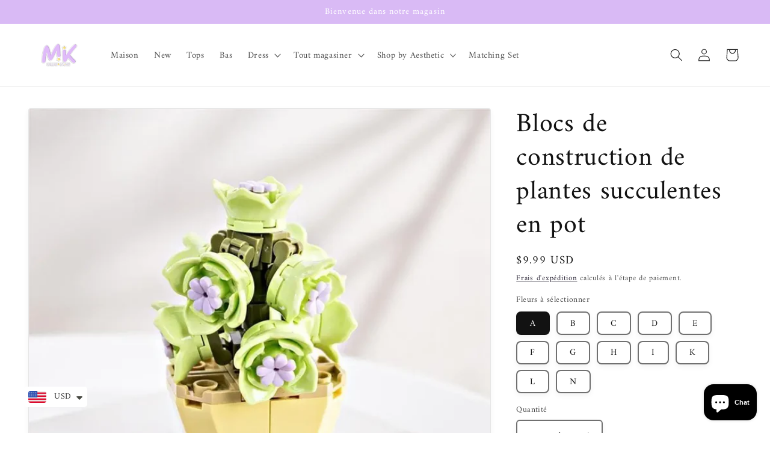

--- FILE ---
content_type: text/html; charset=utf-8
request_url: https://mkkawaiistore.com/fr/products/succulent-potted-plants-building-blocks
body_size: 47347
content:
<!doctype html>
<html class="no-js" lang="fr">
  <head>
  <meta name="google-site-verification" content="jWSdMY0hBKVz0Ktvs-hQOR2DBzDbOcCig-aPt6JClV0" />
    <meta name="google-site-verification" content="oO1c5s9IxAbJbUBiUTqH4FijirvrdEwW3Qb8cukhioA" />
    <meta name="p:domain_verify" content="967ae5e30be4d7aa0a93216af274c432"/>
    <meta charset="utf-8">
    <meta http-equiv="X-UA-Compatible" content="IE=edge">
    <meta name="viewport" content="width=device-width,initial-scale=1">
    <meta name="theme-color" content="">
    <link rel="canonical" href="https://mkkawaiishop.myshopify.com/fr/products/succulent-potted-plants-building-blocks">
    <link rel="preconnect" href="https://cdn.shopify.com" crossorigin><link rel="icon" type="image/png" href="//mkkawaiistore.com/cdn/shop/files/MK_Kawaii_store_95896b97-a43b-4c55-8d03-695009714abd_1.png?crop=center&height=32&v=1666765747&width=32"><link rel="preconnect" href="https://fonts.shopifycdn.com" crossorigin><title>
      Blocs de construction de plantes succulentes en pot Kawaii - MK Kawaii Store
</title>

    
      <meta name="description" content="💖 Ces mini plantes succulentes sont conçues avec une attention aux détails, capturant l&#39;essence du réel - MK Kawaii Store">
    

    

<meta property="og:site_name" content="MK Kawaii Store">
<meta property="og:url" content="https://mkkawaiishop.myshopify.com/fr/products/succulent-potted-plants-building-blocks">
<meta property="og:title" content="Blocs de construction de plantes succulentes en pot Kawaii - MK Kawaii Store">
<meta property="og:type" content="product">
<meta property="og:description" content="💖 Ces mini plantes succulentes sont conçues avec une attention aux détails, capturant l&#39;essence du réel - MK Kawaii Store"><meta property="og:image" content="http://mkkawaiistore.com/cdn/shop/files/LEGO-Compatible-12-Succulents-Assembly-Building-Blocks-MK-Kawaii-Store-170352382.jpg?v=1705546604">
  <meta property="og:image:secure_url" content="https://mkkawaiistore.com/cdn/shop/files/LEGO-Compatible-12-Succulents-Assembly-Building-Blocks-MK-Kawaii-Store-170352382.jpg?v=1705546604">
  <meta property="og:image:width" content="725">
  <meta property="og:image:height" content="725"><meta property="og:price:amount" content="9.99">
  <meta property="og:price:currency" content="USD"><meta name="twitter:site" content="@mk_kawaii_store"><meta name="twitter:card" content="summary_large_image">
<meta name="twitter:title" content="Blocs de construction de plantes succulentes en pot Kawaii - MK Kawaii Store">
<meta name="twitter:description" content="💖 Ces mini plantes succulentes sont conçues avec une attention aux détails, capturant l&#39;essence du réel - MK Kawaii Store">


    <script src="//mkkawaiistore.com/cdn/shop/t/1/assets/global.js?v=149496944046504657681663555487" defer="defer"></script>
    <script>window.performance && window.performance.mark && window.performance.mark('shopify.content_for_header.start');</script><meta name="google-site-verification" content="jWSdMY0hBKVz0Ktvs-hQOR2DBzDbOcCig-aPt6JClV0">
<meta id="shopify-digital-wallet" name="shopify-digital-wallet" content="/66510684395/digital_wallets/dialog">
<link rel="alternate" hreflang="x-default" href="https://mkkawaiishop.myshopify.com/products/succulent-potted-plants-building-blocks">
<link rel="alternate" hreflang="en" href="https://mkkawaiishop.myshopify.com/products/succulent-potted-plants-building-blocks">
<link rel="alternate" hreflang="fr" href="https://mkkawaiishop.myshopify.com/fr/products/succulent-potted-plants-building-blocks">
<link rel="alternate" type="application/json+oembed" href="https://mkkawaiishop.myshopify.com/fr/products/succulent-potted-plants-building-blocks.oembed">
<script async="async" src="/checkouts/internal/preloads.js?locale=fr-US"></script>
<script id="shopify-features" type="application/json">{"accessToken":"c2f290188156d42494a86dcbad2ab0fc","betas":["rich-media-storefront-analytics"],"domain":"mkkawaiistore.com","predictiveSearch":true,"shopId":66510684395,"locale":"fr"}</script>
<script>var Shopify = Shopify || {};
Shopify.shop = "mkkawaiishop.myshopify.com";
Shopify.locale = "fr";
Shopify.currency = {"active":"USD","rate":"1.0"};
Shopify.country = "US";
Shopify.theme = {"name":"Dawn","id":135790952683,"schema_name":"Dawn","schema_version":"7.0.0","theme_store_id":887,"role":"main"};
Shopify.theme.handle = "null";
Shopify.theme.style = {"id":null,"handle":null};
Shopify.cdnHost = "mkkawaiistore.com/cdn";
Shopify.routes = Shopify.routes || {};
Shopify.routes.root = "/fr/";</script>
<script type="module">!function(o){(o.Shopify=o.Shopify||{}).modules=!0}(window);</script>
<script>!function(o){function n(){var o=[];function n(){o.push(Array.prototype.slice.apply(arguments))}return n.q=o,n}var t=o.Shopify=o.Shopify||{};t.loadFeatures=n(),t.autoloadFeatures=n()}(window);</script>
<script id="shop-js-analytics" type="application/json">{"pageType":"product"}</script>
<script defer="defer" async type="module" src="//mkkawaiistore.com/cdn/shopifycloud/shop-js/modules/v2/client.init-shop-cart-sync_DyYWCJny.fr.esm.js"></script>
<script defer="defer" async type="module" src="//mkkawaiistore.com/cdn/shopifycloud/shop-js/modules/v2/chunk.common_BDBm0ZZC.esm.js"></script>
<script type="module">
  await import("//mkkawaiistore.com/cdn/shopifycloud/shop-js/modules/v2/client.init-shop-cart-sync_DyYWCJny.fr.esm.js");
await import("//mkkawaiistore.com/cdn/shopifycloud/shop-js/modules/v2/chunk.common_BDBm0ZZC.esm.js");

  window.Shopify.SignInWithShop?.initShopCartSync?.({"fedCMEnabled":true,"windoidEnabled":true});

</script>
<script>(function() {
  var isLoaded = false;
  function asyncLoad() {
    if (isLoaded) return;
    isLoaded = true;
    var urls = ["https:\/\/tms.trackingmore.net\/static\/js\/checkout.js?shop=mkkawaiishop.myshopify.com","https:\/\/cdn.shopify.com\/s\/files\/1\/0449\/2568\/1820\/t\/4\/assets\/booster_currency.js?v=1624978055\u0026shop=mkkawaiishop.myshopify.com","https:\/\/loox.io\/widget\/Vy-tw-3XYa\/loox.1674248551630.js?shop=mkkawaiishop.myshopify.com","\/\/cdn.shopify.com\/proxy\/7a2494717e5139be0c0c773ff9fb16b26ee481e96ad1a1ed39e10d6635e00bb4\/api.goaffpro.com\/loader.js?shop=mkkawaiishop.myshopify.com\u0026sp-cache-control=cHVibGljLCBtYXgtYWdlPTkwMA"];
    for (var i = 0; i < urls.length; i++) {
      var s = document.createElement('script');
      s.type = 'text/javascript';
      s.async = true;
      s.src = urls[i];
      var x = document.getElementsByTagName('script')[0];
      x.parentNode.insertBefore(s, x);
    }
  };
  if(window.attachEvent) {
    window.attachEvent('onload', asyncLoad);
  } else {
    window.addEventListener('load', asyncLoad, false);
  }
})();</script>
<script id="__st">var __st={"a":66510684395,"offset":28800,"reqid":"3a8954fd-f10a-4ec1-97b0-fdad8e48c6e6-1768890908","pageurl":"mkkawaiistore.com\/fr\/products\/succulent-potted-plants-building-blocks","u":"565ffc56aa93","p":"product","rtyp":"product","rid":8230204014827};</script>
<script>window.ShopifyPaypalV4VisibilityTracking = true;</script>
<script id="captcha-bootstrap">!function(){'use strict';const t='contact',e='account',n='new_comment',o=[[t,t],['blogs',n],['comments',n],[t,'customer']],c=[[e,'customer_login'],[e,'guest_login'],[e,'recover_customer_password'],[e,'create_customer']],r=t=>t.map((([t,e])=>`form[action*='/${t}']:not([data-nocaptcha='true']) input[name='form_type'][value='${e}']`)).join(','),a=t=>()=>t?[...document.querySelectorAll(t)].map((t=>t.form)):[];function s(){const t=[...o],e=r(t);return a(e)}const i='password',u='form_key',d=['recaptcha-v3-token','g-recaptcha-response','h-captcha-response',i],f=()=>{try{return window.sessionStorage}catch{return}},m='__shopify_v',_=t=>t.elements[u];function p(t,e,n=!1){try{const o=window.sessionStorage,c=JSON.parse(o.getItem(e)),{data:r}=function(t){const{data:e,action:n}=t;return t[m]||n?{data:e,action:n}:{data:t,action:n}}(c);for(const[e,n]of Object.entries(r))t.elements[e]&&(t.elements[e].value=n);n&&o.removeItem(e)}catch(o){console.error('form repopulation failed',{error:o})}}const l='form_type',E='cptcha';function T(t){t.dataset[E]=!0}const w=window,h=w.document,L='Shopify',v='ce_forms',y='captcha';let A=!1;((t,e)=>{const n=(g='f06e6c50-85a8-45c8-87d0-21a2b65856fe',I='https://cdn.shopify.com/shopifycloud/storefront-forms-hcaptcha/ce_storefront_forms_captcha_hcaptcha.v1.5.2.iife.js',D={infoText:'Protégé par hCaptcha',privacyText:'Confidentialité',termsText:'Conditions'},(t,e,n)=>{const o=w[L][v],c=o.bindForm;if(c)return c(t,g,e,D).then(n);var r;o.q.push([[t,g,e,D],n]),r=I,A||(h.body.append(Object.assign(h.createElement('script'),{id:'captcha-provider',async:!0,src:r})),A=!0)});var g,I,D;w[L]=w[L]||{},w[L][v]=w[L][v]||{},w[L][v].q=[],w[L][y]=w[L][y]||{},w[L][y].protect=function(t,e){n(t,void 0,e),T(t)},Object.freeze(w[L][y]),function(t,e,n,w,h,L){const[v,y,A,g]=function(t,e,n){const i=e?o:[],u=t?c:[],d=[...i,...u],f=r(d),m=r(i),_=r(d.filter((([t,e])=>n.includes(e))));return[a(f),a(m),a(_),s()]}(w,h,L),I=t=>{const e=t.target;return e instanceof HTMLFormElement?e:e&&e.form},D=t=>v().includes(t);t.addEventListener('submit',(t=>{const e=I(t);if(!e)return;const n=D(e)&&!e.dataset.hcaptchaBound&&!e.dataset.recaptchaBound,o=_(e),c=g().includes(e)&&(!o||!o.value);(n||c)&&t.preventDefault(),c&&!n&&(function(t){try{if(!f())return;!function(t){const e=f();if(!e)return;const n=_(t);if(!n)return;const o=n.value;o&&e.removeItem(o)}(t);const e=Array.from(Array(32),(()=>Math.random().toString(36)[2])).join('');!function(t,e){_(t)||t.append(Object.assign(document.createElement('input'),{type:'hidden',name:u})),t.elements[u].value=e}(t,e),function(t,e){const n=f();if(!n)return;const o=[...t.querySelectorAll(`input[type='${i}']`)].map((({name:t})=>t)),c=[...d,...o],r={};for(const[a,s]of new FormData(t).entries())c.includes(a)||(r[a]=s);n.setItem(e,JSON.stringify({[m]:1,action:t.action,data:r}))}(t,e)}catch(e){console.error('failed to persist form',e)}}(e),e.submit())}));const S=(t,e)=>{t&&!t.dataset[E]&&(n(t,e.some((e=>e===t))),T(t))};for(const o of['focusin','change'])t.addEventListener(o,(t=>{const e=I(t);D(e)&&S(e,y())}));const B=e.get('form_key'),M=e.get(l),P=B&&M;t.addEventListener('DOMContentLoaded',(()=>{const t=y();if(P)for(const e of t)e.elements[l].value===M&&p(e,B);[...new Set([...A(),...v().filter((t=>'true'===t.dataset.shopifyCaptcha))])].forEach((e=>S(e,t)))}))}(h,new URLSearchParams(w.location.search),n,t,e,['guest_login'])})(!0,!0)}();</script>
<script integrity="sha256-4kQ18oKyAcykRKYeNunJcIwy7WH5gtpwJnB7kiuLZ1E=" data-source-attribution="shopify.loadfeatures" defer="defer" src="//mkkawaiistore.com/cdn/shopifycloud/storefront/assets/storefront/load_feature-a0a9edcb.js" crossorigin="anonymous"></script>
<script data-source-attribution="shopify.dynamic_checkout.dynamic.init">var Shopify=Shopify||{};Shopify.PaymentButton=Shopify.PaymentButton||{isStorefrontPortableWallets:!0,init:function(){window.Shopify.PaymentButton.init=function(){};var t=document.createElement("script");t.src="https://mkkawaiistore.com/cdn/shopifycloud/portable-wallets/latest/portable-wallets.fr.js",t.type="module",document.head.appendChild(t)}};
</script>
<script data-source-attribution="shopify.dynamic_checkout.buyer_consent">
  function portableWalletsHideBuyerConsent(e){var t=document.getElementById("shopify-buyer-consent"),n=document.getElementById("shopify-subscription-policy-button");t&&n&&(t.classList.add("hidden"),t.setAttribute("aria-hidden","true"),n.removeEventListener("click",e))}function portableWalletsShowBuyerConsent(e){var t=document.getElementById("shopify-buyer-consent"),n=document.getElementById("shopify-subscription-policy-button");t&&n&&(t.classList.remove("hidden"),t.removeAttribute("aria-hidden"),n.addEventListener("click",e))}window.Shopify?.PaymentButton&&(window.Shopify.PaymentButton.hideBuyerConsent=portableWalletsHideBuyerConsent,window.Shopify.PaymentButton.showBuyerConsent=portableWalletsShowBuyerConsent);
</script>
<script>
  function portableWalletsCleanup(e){e&&e.src&&console.error("Failed to load portable wallets script "+e.src);var t=document.querySelectorAll("shopify-accelerated-checkout .shopify-payment-button__skeleton, shopify-accelerated-checkout-cart .wallet-cart-button__skeleton"),e=document.getElementById("shopify-buyer-consent");for(let e=0;e<t.length;e++)t[e].remove();e&&e.remove()}function portableWalletsNotLoadedAsModule(e){e instanceof ErrorEvent&&"string"==typeof e.message&&e.message.includes("import.meta")&&"string"==typeof e.filename&&e.filename.includes("portable-wallets")&&(window.removeEventListener("error",portableWalletsNotLoadedAsModule),window.Shopify.PaymentButton.failedToLoad=e,"loading"===document.readyState?document.addEventListener("DOMContentLoaded",window.Shopify.PaymentButton.init):window.Shopify.PaymentButton.init())}window.addEventListener("error",portableWalletsNotLoadedAsModule);
</script>

<script type="module" src="https://mkkawaiistore.com/cdn/shopifycloud/portable-wallets/latest/portable-wallets.fr.js" onError="portableWalletsCleanup(this)" crossorigin="anonymous"></script>
<script nomodule>
  document.addEventListener("DOMContentLoaded", portableWalletsCleanup);
</script>

<link id="shopify-accelerated-checkout-styles" rel="stylesheet" media="screen" href="https://mkkawaiistore.com/cdn/shopifycloud/portable-wallets/latest/accelerated-checkout-backwards-compat.css" crossorigin="anonymous">
<style id="shopify-accelerated-checkout-cart">
        #shopify-buyer-consent {
  margin-top: 1em;
  display: inline-block;
  width: 100%;
}

#shopify-buyer-consent.hidden {
  display: none;
}

#shopify-subscription-policy-button {
  background: none;
  border: none;
  padding: 0;
  text-decoration: underline;
  font-size: inherit;
  cursor: pointer;
}

#shopify-subscription-policy-button::before {
  box-shadow: none;
}

      </style>
<script id="sections-script" data-sections="header,footer" defer="defer" src="//mkkawaiistore.com/cdn/shop/t/1/compiled_assets/scripts.js?622"></script>
<script>window.performance && window.performance.mark && window.performance.mark('shopify.content_for_header.end');</script>


    <style data-shopify>
      @font-face {
  font-family: Amiri;
  font-weight: 400;
  font-style: normal;
  font-display: swap;
  src: url("//mkkawaiistore.com/cdn/fonts/amiri/amiri_n4.fee8c3379b68ea3b9c7241a63b8a252071faad52.woff2") format("woff2"),
       url("//mkkawaiistore.com/cdn/fonts/amiri/amiri_n4.94cde4e18ec8ae53bf8f7240b84e1f76ce23772d.woff") format("woff");
}

      @font-face {
  font-family: Amiri;
  font-weight: 700;
  font-style: normal;
  font-display: swap;
  src: url("//mkkawaiistore.com/cdn/fonts/amiri/amiri_n7.18bdf9995a65958ebe1ecc6a8e58369f2e5fde36.woff2") format("woff2"),
       url("//mkkawaiistore.com/cdn/fonts/amiri/amiri_n7.4018e09897bebe29690de457ff22ede457913518.woff") format("woff");
}

      @font-face {
  font-family: Amiri;
  font-weight: 400;
  font-style: italic;
  font-display: swap;
  src: url("//mkkawaiistore.com/cdn/fonts/amiri/amiri_i4.95beacf234505f7529ea2b9b84305503763d41e2.woff2") format("woff2"),
       url("//mkkawaiistore.com/cdn/fonts/amiri/amiri_i4.8d0b215ae13ef2acc52deb9eff6cd2c66724cd2c.woff") format("woff");
}

      @font-face {
  font-family: Amiri;
  font-weight: 700;
  font-style: italic;
  font-display: swap;
  src: url("//mkkawaiistore.com/cdn/fonts/amiri/amiri_i7.d86700268b4250b5d5dd87a772497e6709d54e11.woff2") format("woff2"),
       url("//mkkawaiistore.com/cdn/fonts/amiri/amiri_i7.cb7296b13edcdeb3c0aa02998d8a90203078f1a1.woff") format("woff");
}

      @font-face {
  font-family: Amiri;
  font-weight: 400;
  font-style: normal;
  font-display: swap;
  src: url("//mkkawaiistore.com/cdn/fonts/amiri/amiri_n4.fee8c3379b68ea3b9c7241a63b8a252071faad52.woff2") format("woff2"),
       url("//mkkawaiistore.com/cdn/fonts/amiri/amiri_n4.94cde4e18ec8ae53bf8f7240b84e1f76ce23772d.woff") format("woff");
}


      :root {
        --font-body-family: Amiri, serif;
        --font-body-style: normal;
        --font-body-weight: 400;
        --font-body-weight-bold: 700;

        --font-heading-family: Amiri, serif;
        --font-heading-style: normal;
        --font-heading-weight: 400;

        --font-body-scale: 1.05;
        --font-heading-scale: 1.0476190476190477;

        --color-base-text: 18, 18, 18;
        --color-shadow: 18, 18, 18;
        --color-base-background-1: 255, 255, 255;
        --color-base-background-2: 243, 243, 243;
        --color-base-solid-button-labels: 255, 255, 255;
        --color-base-outline-button-labels: 12, 6, 25;
        --color-base-accent-1: 217, 186, 245;
        --color-base-accent-2: 217, 186, 245;
        --payment-terms-background-color: #ffffff;

        --gradient-base-background-1: #ffffff;
        --gradient-base-background-2: #f3f3f3;
        --gradient-base-accent-1: #d9baf5;
        --gradient-base-accent-2: #d9baf5;

        --media-padding: px;
        --media-border-opacity: 0.1;
        --media-border-width: 1px;
        --media-radius: 4px;
        --media-shadow-opacity: 0.05;
        --media-shadow-horizontal-offset: 0px;
        --media-shadow-vertical-offset: 4px;
        --media-shadow-blur-radius: 10px;
        --media-shadow-visible: 1;

        --page-width: 130rem;
        --page-width-margin: 0rem;

        --product-card-image-padding: 0.0rem;
        --product-card-corner-radius: 0.4rem;
        --product-card-text-alignment: center;
        --product-card-border-width: 0.1rem;
        --product-card-border-opacity: 0.15;
        --product-card-shadow-opacity: 0.05;
        --product-card-shadow-visible: 1;
        --product-card-shadow-horizontal-offset: 0.0rem;
        --product-card-shadow-vertical-offset: 0.4rem;
        --product-card-shadow-blur-radius: 1.0rem;

        --collection-card-image-padding: 0.0rem;
        --collection-card-corner-radius: 0.4rem;
        --collection-card-text-alignment: center;
        --collection-card-border-width: 0.1rem;
        --collection-card-border-opacity: 0.15;
        --collection-card-shadow-opacity: 0.05;
        --collection-card-shadow-visible: 1;
        --collection-card-shadow-horizontal-offset: 0.0rem;
        --collection-card-shadow-vertical-offset: 0.4rem;
        --collection-card-shadow-blur-radius: 1.0rem;

        --blog-card-image-padding: 0.0rem;
        --blog-card-corner-radius: 0.4rem;
        --blog-card-text-alignment: center;
        --blog-card-border-width: 0.1rem;
        --blog-card-border-opacity: 0.15;
        --blog-card-shadow-opacity: 0.05;
        --blog-card-shadow-visible: 1;
        --blog-card-shadow-horizontal-offset: 0.0rem;
        --blog-card-shadow-vertical-offset: 0.4rem;
        --blog-card-shadow-blur-radius: 1.0rem;

        --badge-corner-radius: 4.0rem;

        --popup-border-width: 1px;
        --popup-border-opacity: 0.15;
        --popup-corner-radius: 4px;
        --popup-shadow-opacity: 0.05;
        --popup-shadow-horizontal-offset: 0px;
        --popup-shadow-vertical-offset: 4px;
        --popup-shadow-blur-radius: 10px;

        --drawer-border-width: 1px;
        --drawer-border-opacity: 0.15;
        --drawer-shadow-opacity: 0.05;
        --drawer-shadow-horizontal-offset: 0px;
        --drawer-shadow-vertical-offset: 4px;
        --drawer-shadow-blur-radius: 10px;

        --spacing-sections-desktop: 20px;
        --spacing-sections-mobile: 20px;

        --grid-desktop-vertical-spacing: 12px;
        --grid-desktop-horizontal-spacing: 12px;
        --grid-mobile-vertical-spacing: 6px;
        --grid-mobile-horizontal-spacing: 6px;

        --text-boxes-border-opacity: 0.1;
        --text-boxes-border-width: 1px;
        --text-boxes-radius: 4px;
        --text-boxes-shadow-opacity: 0.05;
        --text-boxes-shadow-visible: 1;
        --text-boxes-shadow-horizontal-offset: 0px;
        --text-boxes-shadow-vertical-offset: 4px;
        --text-boxes-shadow-blur-radius: 10px;

        --buttons-radius: 4px;
        --buttons-radius-outset: 6px;
        --buttons-border-width: 2px;
        --buttons-border-opacity: 1.0;
        --buttons-shadow-opacity: 0.05;
        --buttons-shadow-visible: 1;
        --buttons-shadow-horizontal-offset: 0px;
        --buttons-shadow-vertical-offset: 2px;
        --buttons-shadow-blur-radius: 10px;
        --buttons-border-offset: 0.3px;

        --inputs-radius: 4px;
        --inputs-border-width: 2px;
        --inputs-border-opacity: 0.6;
        --inputs-shadow-opacity: 0.05;
        --inputs-shadow-horizontal-offset: 0px;
        --inputs-margin-offset: 4px;
        --inputs-shadow-vertical-offset: 4px;
        --inputs-shadow-blur-radius: 10px;
        --inputs-radius-outset: 6px;

        --variant-pills-radius: 8px;
        --variant-pills-border-width: 2px;
        --variant-pills-border-opacity: 0.6;
        --variant-pills-shadow-opacity: 0.05;
        --variant-pills-shadow-horizontal-offset: 0px;
        --variant-pills-shadow-vertical-offset: 4px;
        --variant-pills-shadow-blur-radius: 10px;
      }

      *,
      *::before,
      *::after {
        box-sizing: inherit;
      }

      html {
        box-sizing: border-box;
        font-size: calc(var(--font-body-scale) * 62.5%);
        height: 100%;
      }

      body {
        display: grid;
        grid-template-rows: auto auto 1fr auto;
        grid-template-columns: 100%;
        min-height: 100%;
        margin: 0;
        font-size: 1.5rem;
        letter-spacing: 0.06rem;
        line-height: calc(1 + 0.8 / var(--font-body-scale));
        font-family: var(--font-body-family);
        font-style: var(--font-body-style);
        font-weight: var(--font-body-weight);
      }

      @media screen and (min-width: 750px) {
        body {
          font-size: 1.6rem;
        }
      }
    </style>

    <link href="//mkkawaiistore.com/cdn/shop/t/1/assets/base.css?v=106997162017984916431663555505" rel="stylesheet" type="text/css" media="all" />
<link rel="preload" as="font" href="//mkkawaiistore.com/cdn/fonts/amiri/amiri_n4.fee8c3379b68ea3b9c7241a63b8a252071faad52.woff2" type="font/woff2" crossorigin><link rel="preload" as="font" href="//mkkawaiistore.com/cdn/fonts/amiri/amiri_n4.fee8c3379b68ea3b9c7241a63b8a252071faad52.woff2" type="font/woff2" crossorigin><link rel="stylesheet" href="//mkkawaiistore.com/cdn/shop/t/1/assets/component-predictive-search.css?v=83512081251802922551663555482" media="print" onload="this.media='all'"><script>document.documentElement.className = document.documentElement.className.replace('no-js', 'js');
    if (Shopify.designMode) {
      document.documentElement.classList.add('shopify-design-mode');
    }
    </script>
  



    

    
  
<!-- BEGIN app block: shopify://apps/frequently-bought/blocks/app-embed-block/b1a8cbea-c844-4842-9529-7c62dbab1b1f --><script>
    window.codeblackbelt = window.codeblackbelt || {};
    window.codeblackbelt.shop = window.codeblackbelt.shop || 'mkkawaiishop.myshopify.com';
    
        window.codeblackbelt.productId = 8230204014827;</script><script src="//cdn.codeblackbelt.com/widgets/frequently-bought-together/main.min.js?version=2026012014+0800" async></script>
 <!-- END app block --><script src="https://cdn.shopify.com/extensions/e4b3a77b-20c9-4161-b1bb-deb87046128d/inbox-1253/assets/inbox-chat-loader.js" type="text/javascript" defer="defer"></script>
<script src="https://cdn.shopify.com/extensions/a9a32278-85fd-435d-a2e4-15afbc801656/nova-multi-currency-converter-1/assets/nova-cur-app-embed.js" type="text/javascript" defer="defer"></script>
<link href="https://cdn.shopify.com/extensions/a9a32278-85fd-435d-a2e4-15afbc801656/nova-multi-currency-converter-1/assets/nova-cur.css" rel="stylesheet" type="text/css" media="all">
<link href="https://monorail-edge.shopifysvc.com" rel="dns-prefetch">
<script>(function(){if ("sendBeacon" in navigator && "performance" in window) {try {var session_token_from_headers = performance.getEntriesByType('navigation')[0].serverTiming.find(x => x.name == '_s').description;} catch {var session_token_from_headers = undefined;}var session_cookie_matches = document.cookie.match(/_shopify_s=([^;]*)/);var session_token_from_cookie = session_cookie_matches && session_cookie_matches.length === 2 ? session_cookie_matches[1] : "";var session_token = session_token_from_headers || session_token_from_cookie || "";function handle_abandonment_event(e) {var entries = performance.getEntries().filter(function(entry) {return /monorail-edge.shopifysvc.com/.test(entry.name);});if (!window.abandonment_tracked && entries.length === 0) {window.abandonment_tracked = true;var currentMs = Date.now();var navigation_start = performance.timing.navigationStart;var payload = {shop_id: 66510684395,url: window.location.href,navigation_start,duration: currentMs - navigation_start,session_token,page_type: "product"};window.navigator.sendBeacon("https://monorail-edge.shopifysvc.com/v1/produce", JSON.stringify({schema_id: "online_store_buyer_site_abandonment/1.1",payload: payload,metadata: {event_created_at_ms: currentMs,event_sent_at_ms: currentMs}}));}}window.addEventListener('pagehide', handle_abandonment_event);}}());</script>
<script id="web-pixels-manager-setup">(function e(e,d,r,n,o){if(void 0===o&&(o={}),!Boolean(null===(a=null===(i=window.Shopify)||void 0===i?void 0:i.analytics)||void 0===a?void 0:a.replayQueue)){var i,a;window.Shopify=window.Shopify||{};var t=window.Shopify;t.analytics=t.analytics||{};var s=t.analytics;s.replayQueue=[],s.publish=function(e,d,r){return s.replayQueue.push([e,d,r]),!0};try{self.performance.mark("wpm:start")}catch(e){}var l=function(){var e={modern:/Edge?\/(1{2}[4-9]|1[2-9]\d|[2-9]\d{2}|\d{4,})\.\d+(\.\d+|)|Firefox\/(1{2}[4-9]|1[2-9]\d|[2-9]\d{2}|\d{4,})\.\d+(\.\d+|)|Chrom(ium|e)\/(9{2}|\d{3,})\.\d+(\.\d+|)|(Maci|X1{2}).+ Version\/(15\.\d+|(1[6-9]|[2-9]\d|\d{3,})\.\d+)([,.]\d+|)( \(\w+\)|)( Mobile\/\w+|) Safari\/|Chrome.+OPR\/(9{2}|\d{3,})\.\d+\.\d+|(CPU[ +]OS|iPhone[ +]OS|CPU[ +]iPhone|CPU IPhone OS|CPU iPad OS)[ +]+(15[._]\d+|(1[6-9]|[2-9]\d|\d{3,})[._]\d+)([._]\d+|)|Android:?[ /-](13[3-9]|1[4-9]\d|[2-9]\d{2}|\d{4,})(\.\d+|)(\.\d+|)|Android.+Firefox\/(13[5-9]|1[4-9]\d|[2-9]\d{2}|\d{4,})\.\d+(\.\d+|)|Android.+Chrom(ium|e)\/(13[3-9]|1[4-9]\d|[2-9]\d{2}|\d{4,})\.\d+(\.\d+|)|SamsungBrowser\/([2-9]\d|\d{3,})\.\d+/,legacy:/Edge?\/(1[6-9]|[2-9]\d|\d{3,})\.\d+(\.\d+|)|Firefox\/(5[4-9]|[6-9]\d|\d{3,})\.\d+(\.\d+|)|Chrom(ium|e)\/(5[1-9]|[6-9]\d|\d{3,})\.\d+(\.\d+|)([\d.]+$|.*Safari\/(?![\d.]+ Edge\/[\d.]+$))|(Maci|X1{2}).+ Version\/(10\.\d+|(1[1-9]|[2-9]\d|\d{3,})\.\d+)([,.]\d+|)( \(\w+\)|)( Mobile\/\w+|) Safari\/|Chrome.+OPR\/(3[89]|[4-9]\d|\d{3,})\.\d+\.\d+|(CPU[ +]OS|iPhone[ +]OS|CPU[ +]iPhone|CPU IPhone OS|CPU iPad OS)[ +]+(10[._]\d+|(1[1-9]|[2-9]\d|\d{3,})[._]\d+)([._]\d+|)|Android:?[ /-](13[3-9]|1[4-9]\d|[2-9]\d{2}|\d{4,})(\.\d+|)(\.\d+|)|Mobile Safari.+OPR\/([89]\d|\d{3,})\.\d+\.\d+|Android.+Firefox\/(13[5-9]|1[4-9]\d|[2-9]\d{2}|\d{4,})\.\d+(\.\d+|)|Android.+Chrom(ium|e)\/(13[3-9]|1[4-9]\d|[2-9]\d{2}|\d{4,})\.\d+(\.\d+|)|Android.+(UC? ?Browser|UCWEB|U3)[ /]?(15\.([5-9]|\d{2,})|(1[6-9]|[2-9]\d|\d{3,})\.\d+)\.\d+|SamsungBrowser\/(5\.\d+|([6-9]|\d{2,})\.\d+)|Android.+MQ{2}Browser\/(14(\.(9|\d{2,})|)|(1[5-9]|[2-9]\d|\d{3,})(\.\d+|))(\.\d+|)|K[Aa][Ii]OS\/(3\.\d+|([4-9]|\d{2,})\.\d+)(\.\d+|)/},d=e.modern,r=e.legacy,n=navigator.userAgent;return n.match(d)?"modern":n.match(r)?"legacy":"unknown"}(),u="modern"===l?"modern":"legacy",c=(null!=n?n:{modern:"",legacy:""})[u],f=function(e){return[e.baseUrl,"/wpm","/b",e.hashVersion,"modern"===e.buildTarget?"m":"l",".js"].join("")}({baseUrl:d,hashVersion:r,buildTarget:u}),m=function(e){var d=e.version,r=e.bundleTarget,n=e.surface,o=e.pageUrl,i=e.monorailEndpoint;return{emit:function(e){var a=e.status,t=e.errorMsg,s=(new Date).getTime(),l=JSON.stringify({metadata:{event_sent_at_ms:s},events:[{schema_id:"web_pixels_manager_load/3.1",payload:{version:d,bundle_target:r,page_url:o,status:a,surface:n,error_msg:t},metadata:{event_created_at_ms:s}}]});if(!i)return console&&console.warn&&console.warn("[Web Pixels Manager] No Monorail endpoint provided, skipping logging."),!1;try{return self.navigator.sendBeacon.bind(self.navigator)(i,l)}catch(e){}var u=new XMLHttpRequest;try{return u.open("POST",i,!0),u.setRequestHeader("Content-Type","text/plain"),u.send(l),!0}catch(e){return console&&console.warn&&console.warn("[Web Pixels Manager] Got an unhandled error while logging to Monorail."),!1}}}}({version:r,bundleTarget:l,surface:e.surface,pageUrl:self.location.href,monorailEndpoint:e.monorailEndpoint});try{o.browserTarget=l,function(e){var d=e.src,r=e.async,n=void 0===r||r,o=e.onload,i=e.onerror,a=e.sri,t=e.scriptDataAttributes,s=void 0===t?{}:t,l=document.createElement("script"),u=document.querySelector("head"),c=document.querySelector("body");if(l.async=n,l.src=d,a&&(l.integrity=a,l.crossOrigin="anonymous"),s)for(var f in s)if(Object.prototype.hasOwnProperty.call(s,f))try{l.dataset[f]=s[f]}catch(e){}if(o&&l.addEventListener("load",o),i&&l.addEventListener("error",i),u)u.appendChild(l);else{if(!c)throw new Error("Did not find a head or body element to append the script");c.appendChild(l)}}({src:f,async:!0,onload:function(){if(!function(){var e,d;return Boolean(null===(d=null===(e=window.Shopify)||void 0===e?void 0:e.analytics)||void 0===d?void 0:d.initialized)}()){var d=window.webPixelsManager.init(e)||void 0;if(d){var r=window.Shopify.analytics;r.replayQueue.forEach((function(e){var r=e[0],n=e[1],o=e[2];d.publishCustomEvent(r,n,o)})),r.replayQueue=[],r.publish=d.publishCustomEvent,r.visitor=d.visitor,r.initialized=!0}}},onerror:function(){return m.emit({status:"failed",errorMsg:"".concat(f," has failed to load")})},sri:function(e){var d=/^sha384-[A-Za-z0-9+/=]+$/;return"string"==typeof e&&d.test(e)}(c)?c:"",scriptDataAttributes:o}),m.emit({status:"loading"})}catch(e){m.emit({status:"failed",errorMsg:(null==e?void 0:e.message)||"Unknown error"})}}})({shopId: 66510684395,storefrontBaseUrl: "https://mkkawaiishop.myshopify.com",extensionsBaseUrl: "https://extensions.shopifycdn.com/cdn/shopifycloud/web-pixels-manager",monorailEndpoint: "https://monorail-edge.shopifysvc.com/unstable/produce_batch",surface: "storefront-renderer",enabledBetaFlags: ["2dca8a86"],webPixelsConfigList: [{"id":"1556545771","configuration":"{\"shop\":\"mkkawaiishop.myshopify.com\",\"cookie_duration\":\"604800\",\"first_touch_or_last\":\"last_touch\",\"goaffpro_identifiers\":\"gfp_ref,ref,aff,wpam_id,click_id\",\"ignore_ad_clicks\":\"false\"}","eventPayloadVersion":"v1","runtimeContext":"STRICT","scriptVersion":"a74598cb423e21a6befc33d5db5fba42","type":"APP","apiClientId":2744533,"privacyPurposes":["ANALYTICS","MARKETING"],"dataSharingAdjustments":{"protectedCustomerApprovalScopes":["read_customer_address","read_customer_email","read_customer_name","read_customer_personal_data","read_customer_phone"]}},{"id":"549847275","configuration":"{\"config\":\"{\\\"pixel_id\\\":\\\"GT-K8MBJ4L\\\",\\\"target_country\\\":\\\"US\\\",\\\"gtag_events\\\":[{\\\"type\\\":\\\"purchase\\\",\\\"action_label\\\":\\\"MC-FEYL04FQHX\\\"},{\\\"type\\\":\\\"page_view\\\",\\\"action_label\\\":\\\"MC-FEYL04FQHX\\\"},{\\\"type\\\":\\\"view_item\\\",\\\"action_label\\\":\\\"MC-FEYL04FQHX\\\"}],\\\"enable_monitoring_mode\\\":false}\"}","eventPayloadVersion":"v1","runtimeContext":"OPEN","scriptVersion":"b2a88bafab3e21179ed38636efcd8a93","type":"APP","apiClientId":1780363,"privacyPurposes":[],"dataSharingAdjustments":{"protectedCustomerApprovalScopes":["read_customer_address","read_customer_email","read_customer_name","read_customer_personal_data","read_customer_phone"]}},{"id":"70975723","configuration":"{\"tagID\":\"2613242934730\"}","eventPayloadVersion":"v1","runtimeContext":"STRICT","scriptVersion":"18031546ee651571ed29edbe71a3550b","type":"APP","apiClientId":3009811,"privacyPurposes":["ANALYTICS","MARKETING","SALE_OF_DATA"],"dataSharingAdjustments":{"protectedCustomerApprovalScopes":["read_customer_address","read_customer_email","read_customer_name","read_customer_personal_data","read_customer_phone"]}},{"id":"shopify-app-pixel","configuration":"{}","eventPayloadVersion":"v1","runtimeContext":"STRICT","scriptVersion":"0450","apiClientId":"shopify-pixel","type":"APP","privacyPurposes":["ANALYTICS","MARKETING"]},{"id":"shopify-custom-pixel","eventPayloadVersion":"v1","runtimeContext":"LAX","scriptVersion":"0450","apiClientId":"shopify-pixel","type":"CUSTOM","privacyPurposes":["ANALYTICS","MARKETING"]}],isMerchantRequest: false,initData: {"shop":{"name":"MK Kawaii Store","paymentSettings":{"currencyCode":"USD"},"myshopifyDomain":"mkkawaiishop.myshopify.com","countryCode":"GB","storefrontUrl":"https:\/\/mkkawaiishop.myshopify.com\/fr"},"customer":null,"cart":null,"checkout":null,"productVariants":[{"price":{"amount":9.99,"currencyCode":"USD"},"product":{"title":"Blocs de construction de plantes succulentes en pot","vendor":"MK Kawaii Store","id":"8230204014827","untranslatedTitle":"Blocs de construction de plantes succulentes en pot","url":"\/fr\/products\/succulent-potted-plants-building-blocks","type":"cadeaux pour elle"},"id":"44519085834475","image":{"src":"\/\/mkkawaiistore.com\/cdn\/shop\/files\/LEGO-Compatible-12-Succulents-Assembly-Building-Blocks-MK-Kawaii-Store-170353286.jpg?v=1705546632"},"sku":"AGZ24011401","title":"A","untranslatedTitle":"A"},{"price":{"amount":9.99,"currencyCode":"USD"},"product":{"title":"Blocs de construction de plantes succulentes en pot","vendor":"MK Kawaii Store","id":"8230204014827","untranslatedTitle":"Blocs de construction de plantes succulentes en pot","url":"\/fr\/products\/succulent-potted-plants-building-blocks","type":"cadeaux pour elle"},"id":"44519085867243","image":{"src":"\/\/mkkawaiistore.com\/cdn\/shop\/files\/LEGO-Compatible-12-Succulents-Assembly-Building-Blocks-MK-Kawaii-Store-170353436.jpg?v=1705546638"},"sku":"AGZ24011401","title":"B","untranslatedTitle":"B"},{"price":{"amount":9.99,"currencyCode":"USD"},"product":{"title":"Blocs de construction de plantes succulentes en pot","vendor":"MK Kawaii Store","id":"8230204014827","untranslatedTitle":"Blocs de construction de plantes succulentes en pot","url":"\/fr\/products\/succulent-potted-plants-building-blocks","type":"cadeaux pour elle"},"id":"44519085900011","image":{"src":"\/\/mkkawaiistore.com\/cdn\/shop\/files\/LEGO-Compatible-12-Succulents-Assembly-Building-Blocks-MK-Kawaii-Store-170353682.jpg?v=1705546644"},"sku":"AGZ24011401","title":"C","untranslatedTitle":"C"},{"price":{"amount":9.99,"currencyCode":"USD"},"product":{"title":"Blocs de construction de plantes succulentes en pot","vendor":"MK Kawaii Store","id":"8230204014827","untranslatedTitle":"Blocs de construction de plantes succulentes en pot","url":"\/fr\/products\/succulent-potted-plants-building-blocks","type":"cadeaux pour elle"},"id":"44519085932779","image":{"src":"\/\/mkkawaiistore.com\/cdn\/shop\/files\/LEGO-Compatible-12-Succulents-Assembly-Building-Blocks-MK-Kawaii-Store-170353732.jpg?v=1705546647"},"sku":"AGZ24011401","title":"D","untranslatedTitle":"D"},{"price":{"amount":9.99,"currencyCode":"USD"},"product":{"title":"Blocs de construction de plantes succulentes en pot","vendor":"MK Kawaii Store","id":"8230204014827","untranslatedTitle":"Blocs de construction de plantes succulentes en pot","url":"\/fr\/products\/succulent-potted-plants-building-blocks","type":"cadeaux pour elle"},"id":"44519085965547","image":{"src":"\/\/mkkawaiistore.com\/cdn\/shop\/files\/LEGO-Compatible-12-Succulents-Assembly-Building-Blocks-MK-Kawaii-Store-170353913.jpg?v=1705546653"},"sku":"AGZ24011401","title":"E","untranslatedTitle":"E"},{"price":{"amount":9.99,"currencyCode":"USD"},"product":{"title":"Blocs de construction de plantes succulentes en pot","vendor":"MK Kawaii Store","id":"8230204014827","untranslatedTitle":"Blocs de construction de plantes succulentes en pot","url":"\/fr\/products\/succulent-potted-plants-building-blocks","type":"cadeaux pour elle"},"id":"44519085998315","image":{"src":"\/\/mkkawaiistore.com\/cdn\/shop\/files\/LEGO-Compatible-12-Succulents-Assembly-Building-Blocks-MK-Kawaii-Store-170354196.jpg?v=1705546660"},"sku":"AGZ24011401","title":"F","untranslatedTitle":"F"},{"price":{"amount":9.99,"currencyCode":"USD"},"product":{"title":"Blocs de construction de plantes succulentes en pot","vendor":"MK Kawaii Store","id":"8230204014827","untranslatedTitle":"Blocs de construction de plantes succulentes en pot","url":"\/fr\/products\/succulent-potted-plants-building-blocks","type":"cadeaux pour elle"},"id":"44519086031083","image":{"src":"\/\/mkkawaiistore.com\/cdn\/shop\/files\/LEGO-Compatible-12-Succulents-Assembly-Building-Blocks-MK-Kawaii-Store-170354387.jpg?v=1705546665"},"sku":"AGZ24011401","title":"G","untranslatedTitle":"G"},{"price":{"amount":9.99,"currencyCode":"USD"},"product":{"title":"Blocs de construction de plantes succulentes en pot","vendor":"MK Kawaii Store","id":"8230204014827","untranslatedTitle":"Blocs de construction de plantes succulentes en pot","url":"\/fr\/products\/succulent-potted-plants-building-blocks","type":"cadeaux pour elle"},"id":"44519086063851","image":{"src":"\/\/mkkawaiistore.com\/cdn\/shop\/files\/LEGO-Compatible-12-Succulents-Assembly-Building-Blocks-MK-Kawaii-Store-170355336.jpg?v=1705546819"},"sku":"AGZ24011401","title":"H","untranslatedTitle":"H"},{"price":{"amount":9.99,"currencyCode":"USD"},"product":{"title":"Blocs de construction de plantes succulentes en pot","vendor":"MK Kawaii Store","id":"8230204014827","untranslatedTitle":"Blocs de construction de plantes succulentes en pot","url":"\/fr\/products\/succulent-potted-plants-building-blocks","type":"cadeaux pour elle"},"id":"44519086096619","image":{"src":"\/\/mkkawaiistore.com\/cdn\/shop\/files\/LEGO-Compatible-12-Succulents-Assembly-Building-Blocks-MK-Kawaii-Store-170354593.jpg?v=1705546672"},"sku":"AGZ24011401","title":"I","untranslatedTitle":"I"},{"price":{"amount":9.99,"currencyCode":"USD"},"product":{"title":"Blocs de construction de plantes succulentes en pot","vendor":"MK Kawaii Store","id":"8230204014827","untranslatedTitle":"Blocs de construction de plantes succulentes en pot","url":"\/fr\/products\/succulent-potted-plants-building-blocks","type":"cadeaux pour elle"},"id":"44519086129387","image":{"src":"\/\/mkkawaiistore.com\/cdn\/shop\/files\/LEGO-Compatible-12-Succulents-Assembly-Building-Blocks-MK-Kawaii-Store-170354732.jpg?v=1705546678"},"sku":"AGZ24011401","title":"K","untranslatedTitle":"K"},{"price":{"amount":9.99,"currencyCode":"USD"},"product":{"title":"Blocs de construction de plantes succulentes en pot","vendor":"MK Kawaii Store","id":"8230204014827","untranslatedTitle":"Blocs de construction de plantes succulentes en pot","url":"\/fr\/products\/succulent-potted-plants-building-blocks","type":"cadeaux pour elle"},"id":"44519086162155","image":{"src":"\/\/mkkawaiistore.com\/cdn\/shop\/files\/LEGO-Compatible-12-Succulents-Assembly-Building-Blocks-MK-Kawaii-Store-170355437.jpg?v=1705546821"},"sku":"AGZ24011401","title":"L","untranslatedTitle":"L"},{"price":{"amount":9.99,"currencyCode":"USD"},"product":{"title":"Blocs de construction de plantes succulentes en pot","vendor":"MK Kawaii Store","id":"8230204014827","untranslatedTitle":"Blocs de construction de plantes succulentes en pot","url":"\/fr\/products\/succulent-potted-plants-building-blocks","type":"cadeaux pour elle"},"id":"44519086194923","image":{"src":"\/\/mkkawaiistore.com\/cdn\/shop\/files\/LEGO-Compatible-12-Succulents-Assembly-Building-Blocks-MK-Kawaii-Store-170354982.jpg?v=1705546684"},"sku":"AGZ24011401","title":"N","untranslatedTitle":"N"}],"purchasingCompany":null},},"https://mkkawaiistore.com/cdn","fcfee988w5aeb613cpc8e4bc33m6693e112",{"modern":"","legacy":""},{"shopId":"66510684395","storefrontBaseUrl":"https:\/\/mkkawaiishop.myshopify.com","extensionBaseUrl":"https:\/\/extensions.shopifycdn.com\/cdn\/shopifycloud\/web-pixels-manager","surface":"storefront-renderer","enabledBetaFlags":"[\"2dca8a86\"]","isMerchantRequest":"false","hashVersion":"fcfee988w5aeb613cpc8e4bc33m6693e112","publish":"custom","events":"[[\"page_viewed\",{}],[\"product_viewed\",{\"productVariant\":{\"price\":{\"amount\":9.99,\"currencyCode\":\"USD\"},\"product\":{\"title\":\"Blocs de construction de plantes succulentes en pot\",\"vendor\":\"MK Kawaii Store\",\"id\":\"8230204014827\",\"untranslatedTitle\":\"Blocs de construction de plantes succulentes en pot\",\"url\":\"\/fr\/products\/succulent-potted-plants-building-blocks\",\"type\":\"cadeaux pour elle\"},\"id\":\"44519085834475\",\"image\":{\"src\":\"\/\/mkkawaiistore.com\/cdn\/shop\/files\/LEGO-Compatible-12-Succulents-Assembly-Building-Blocks-MK-Kawaii-Store-170353286.jpg?v=1705546632\"},\"sku\":\"AGZ24011401\",\"title\":\"A\",\"untranslatedTitle\":\"A\"}}]]"});</script><script>
  window.ShopifyAnalytics = window.ShopifyAnalytics || {};
  window.ShopifyAnalytics.meta = window.ShopifyAnalytics.meta || {};
  window.ShopifyAnalytics.meta.currency = 'USD';
  var meta = {"product":{"id":8230204014827,"gid":"gid:\/\/shopify\/Product\/8230204014827","vendor":"MK Kawaii Store","type":"cadeaux pour elle","handle":"succulent-potted-plants-building-blocks","variants":[{"id":44519085834475,"price":999,"name":"Blocs de construction de plantes succulentes en pot - A","public_title":"A","sku":"AGZ24011401"},{"id":44519085867243,"price":999,"name":"Blocs de construction de plantes succulentes en pot - B","public_title":"B","sku":"AGZ24011401"},{"id":44519085900011,"price":999,"name":"Blocs de construction de plantes succulentes en pot - C","public_title":"C","sku":"AGZ24011401"},{"id":44519085932779,"price":999,"name":"Blocs de construction de plantes succulentes en pot - D","public_title":"D","sku":"AGZ24011401"},{"id":44519085965547,"price":999,"name":"Blocs de construction de plantes succulentes en pot - E","public_title":"E","sku":"AGZ24011401"},{"id":44519085998315,"price":999,"name":"Blocs de construction de plantes succulentes en pot - F","public_title":"F","sku":"AGZ24011401"},{"id":44519086031083,"price":999,"name":"Blocs de construction de plantes succulentes en pot - G","public_title":"G","sku":"AGZ24011401"},{"id":44519086063851,"price":999,"name":"Blocs de construction de plantes succulentes en pot - H","public_title":"H","sku":"AGZ24011401"},{"id":44519086096619,"price":999,"name":"Blocs de construction de plantes succulentes en pot - I","public_title":"I","sku":"AGZ24011401"},{"id":44519086129387,"price":999,"name":"Blocs de construction de plantes succulentes en pot - K","public_title":"K","sku":"AGZ24011401"},{"id":44519086162155,"price":999,"name":"Blocs de construction de plantes succulentes en pot - L","public_title":"L","sku":"AGZ24011401"},{"id":44519086194923,"price":999,"name":"Blocs de construction de plantes succulentes en pot - N","public_title":"N","sku":"AGZ24011401"}],"remote":false},"page":{"pageType":"product","resourceType":"product","resourceId":8230204014827,"requestId":"3a8954fd-f10a-4ec1-97b0-fdad8e48c6e6-1768890908"}};
  for (var attr in meta) {
    window.ShopifyAnalytics.meta[attr] = meta[attr];
  }
</script>
<script class="analytics">
  (function () {
    var customDocumentWrite = function(content) {
      var jquery = null;

      if (window.jQuery) {
        jquery = window.jQuery;
      } else if (window.Checkout && window.Checkout.$) {
        jquery = window.Checkout.$;
      }

      if (jquery) {
        jquery('body').append(content);
      }
    };

    var hasLoggedConversion = function(token) {
      if (token) {
        return document.cookie.indexOf('loggedConversion=' + token) !== -1;
      }
      return false;
    }

    var setCookieIfConversion = function(token) {
      if (token) {
        var twoMonthsFromNow = new Date(Date.now());
        twoMonthsFromNow.setMonth(twoMonthsFromNow.getMonth() + 2);

        document.cookie = 'loggedConversion=' + token + '; expires=' + twoMonthsFromNow;
      }
    }

    var trekkie = window.ShopifyAnalytics.lib = window.trekkie = window.trekkie || [];
    if (trekkie.integrations) {
      return;
    }
    trekkie.methods = [
      'identify',
      'page',
      'ready',
      'track',
      'trackForm',
      'trackLink'
    ];
    trekkie.factory = function(method) {
      return function() {
        var args = Array.prototype.slice.call(arguments);
        args.unshift(method);
        trekkie.push(args);
        return trekkie;
      };
    };
    for (var i = 0; i < trekkie.methods.length; i++) {
      var key = trekkie.methods[i];
      trekkie[key] = trekkie.factory(key);
    }
    trekkie.load = function(config) {
      trekkie.config = config || {};
      trekkie.config.initialDocumentCookie = document.cookie;
      var first = document.getElementsByTagName('script')[0];
      var script = document.createElement('script');
      script.type = 'text/javascript';
      script.onerror = function(e) {
        var scriptFallback = document.createElement('script');
        scriptFallback.type = 'text/javascript';
        scriptFallback.onerror = function(error) {
                var Monorail = {
      produce: function produce(monorailDomain, schemaId, payload) {
        var currentMs = new Date().getTime();
        var event = {
          schema_id: schemaId,
          payload: payload,
          metadata: {
            event_created_at_ms: currentMs,
            event_sent_at_ms: currentMs
          }
        };
        return Monorail.sendRequest("https://" + monorailDomain + "/v1/produce", JSON.stringify(event));
      },
      sendRequest: function sendRequest(endpointUrl, payload) {
        // Try the sendBeacon API
        if (window && window.navigator && typeof window.navigator.sendBeacon === 'function' && typeof window.Blob === 'function' && !Monorail.isIos12()) {
          var blobData = new window.Blob([payload], {
            type: 'text/plain'
          });

          if (window.navigator.sendBeacon(endpointUrl, blobData)) {
            return true;
          } // sendBeacon was not successful

        } // XHR beacon

        var xhr = new XMLHttpRequest();

        try {
          xhr.open('POST', endpointUrl);
          xhr.setRequestHeader('Content-Type', 'text/plain');
          xhr.send(payload);
        } catch (e) {
          console.log(e);
        }

        return false;
      },
      isIos12: function isIos12() {
        return window.navigator.userAgent.lastIndexOf('iPhone; CPU iPhone OS 12_') !== -1 || window.navigator.userAgent.lastIndexOf('iPad; CPU OS 12_') !== -1;
      }
    };
    Monorail.produce('monorail-edge.shopifysvc.com',
      'trekkie_storefront_load_errors/1.1',
      {shop_id: 66510684395,
      theme_id: 135790952683,
      app_name: "storefront",
      context_url: window.location.href,
      source_url: "//mkkawaiistore.com/cdn/s/trekkie.storefront.cd680fe47e6c39ca5d5df5f0a32d569bc48c0f27.min.js"});

        };
        scriptFallback.async = true;
        scriptFallback.src = '//mkkawaiistore.com/cdn/s/trekkie.storefront.cd680fe47e6c39ca5d5df5f0a32d569bc48c0f27.min.js';
        first.parentNode.insertBefore(scriptFallback, first);
      };
      script.async = true;
      script.src = '//mkkawaiistore.com/cdn/s/trekkie.storefront.cd680fe47e6c39ca5d5df5f0a32d569bc48c0f27.min.js';
      first.parentNode.insertBefore(script, first);
    };
    trekkie.load(
      {"Trekkie":{"appName":"storefront","development":false,"defaultAttributes":{"shopId":66510684395,"isMerchantRequest":null,"themeId":135790952683,"themeCityHash":"4020766930122700557","contentLanguage":"fr","currency":"USD","eventMetadataId":"9afa962a-45b5-4714-8870-2a18ee0e5455"},"isServerSideCookieWritingEnabled":true,"monorailRegion":"shop_domain","enabledBetaFlags":["65f19447"]},"Session Attribution":{},"S2S":{"facebookCapiEnabled":false,"source":"trekkie-storefront-renderer","apiClientId":580111}}
    );

    var loaded = false;
    trekkie.ready(function() {
      if (loaded) return;
      loaded = true;

      window.ShopifyAnalytics.lib = window.trekkie;

      var originalDocumentWrite = document.write;
      document.write = customDocumentWrite;
      try { window.ShopifyAnalytics.merchantGoogleAnalytics.call(this); } catch(error) {};
      document.write = originalDocumentWrite;

      window.ShopifyAnalytics.lib.page(null,{"pageType":"product","resourceType":"product","resourceId":8230204014827,"requestId":"3a8954fd-f10a-4ec1-97b0-fdad8e48c6e6-1768890908","shopifyEmitted":true});

      var match = window.location.pathname.match(/checkouts\/(.+)\/(thank_you|post_purchase)/)
      var token = match? match[1]: undefined;
      if (!hasLoggedConversion(token)) {
        setCookieIfConversion(token);
        window.ShopifyAnalytics.lib.track("Viewed Product",{"currency":"USD","variantId":44519085834475,"productId":8230204014827,"productGid":"gid:\/\/shopify\/Product\/8230204014827","name":"Blocs de construction de plantes succulentes en pot - A","price":"9.99","sku":"AGZ24011401","brand":"MK Kawaii Store","variant":"A","category":"cadeaux pour elle","nonInteraction":true,"remote":false},undefined,undefined,{"shopifyEmitted":true});
      window.ShopifyAnalytics.lib.track("monorail:\/\/trekkie_storefront_viewed_product\/1.1",{"currency":"USD","variantId":44519085834475,"productId":8230204014827,"productGid":"gid:\/\/shopify\/Product\/8230204014827","name":"Blocs de construction de plantes succulentes en pot - A","price":"9.99","sku":"AGZ24011401","brand":"MK Kawaii Store","variant":"A","category":"cadeaux pour elle","nonInteraction":true,"remote":false,"referer":"https:\/\/mkkawaiistore.com\/fr\/products\/succulent-potted-plants-building-blocks"});
      }
    });


        var eventsListenerScript = document.createElement('script');
        eventsListenerScript.async = true;
        eventsListenerScript.src = "//mkkawaiistore.com/cdn/shopifycloud/storefront/assets/shop_events_listener-3da45d37.js";
        document.getElementsByTagName('head')[0].appendChild(eventsListenerScript);

})();</script>
<script
  defer
  src="https://mkkawaiistore.com/cdn/shopifycloud/perf-kit/shopify-perf-kit-3.0.4.min.js"
  data-application="storefront-renderer"
  data-shop-id="66510684395"
  data-render-region="gcp-us-central1"
  data-page-type="product"
  data-theme-instance-id="135790952683"
  data-theme-name="Dawn"
  data-theme-version="7.0.0"
  data-monorail-region="shop_domain"
  data-resource-timing-sampling-rate="10"
  data-shs="true"
  data-shs-beacon="true"
  data-shs-export-with-fetch="true"
  data-shs-logs-sample-rate="1"
  data-shs-beacon-endpoint="https://mkkawaiistore.com/api/collect"
></script>
</head>

  <body class="gradient">
    <a class="skip-to-content-link button visually-hidden" href="#MainContent">
      Ignorer et passer au contenu
    </a><div id="shopify-section-announcement-bar" class="shopify-section"><div class="announcement-bar color-accent-1 gradient" role="region" aria-label="Annonce" ><div class="page-width">
                <p class="announcement-bar__message center h5">
                  Bienvenue dans notre magasin
</p>
              </div></div>
</div>
    <div id="shopify-section-header" class="shopify-section section-header"><link rel="stylesheet" href="//mkkawaiistore.com/cdn/shop/t/1/assets/component-list-menu.css?v=151968516119678728991663555491" media="print" onload="this.media='all'">
<link rel="stylesheet" href="//mkkawaiistore.com/cdn/shop/t/1/assets/component-search.css?v=96455689198851321781663555475" media="print" onload="this.media='all'">
<link rel="stylesheet" href="//mkkawaiistore.com/cdn/shop/t/1/assets/component-menu-drawer.css?v=182311192829367774911663555479" media="print" onload="this.media='all'">
<link rel="stylesheet" href="//mkkawaiistore.com/cdn/shop/t/1/assets/component-cart-notification.css?v=183358051719344305851663555471" media="print" onload="this.media='all'">
<link rel="stylesheet" href="//mkkawaiistore.com/cdn/shop/t/1/assets/component-cart-items.css?v=23917223812499722491663555506" media="print" onload="this.media='all'"><link rel="stylesheet" href="//mkkawaiistore.com/cdn/shop/t/1/assets/component-price.css?v=65402837579211014041663555479" media="print" onload="this.media='all'">
  <link rel="stylesheet" href="//mkkawaiistore.com/cdn/shop/t/1/assets/component-loading-overlay.css?v=167310470843593579841663555509" media="print" onload="this.media='all'"><noscript><link href="//mkkawaiistore.com/cdn/shop/t/1/assets/component-list-menu.css?v=151968516119678728991663555491" rel="stylesheet" type="text/css" media="all" /></noscript>
<noscript><link href="//mkkawaiistore.com/cdn/shop/t/1/assets/component-search.css?v=96455689198851321781663555475" rel="stylesheet" type="text/css" media="all" /></noscript>
<noscript><link href="//mkkawaiistore.com/cdn/shop/t/1/assets/component-menu-drawer.css?v=182311192829367774911663555479" rel="stylesheet" type="text/css" media="all" /></noscript>
<noscript><link href="//mkkawaiistore.com/cdn/shop/t/1/assets/component-cart-notification.css?v=183358051719344305851663555471" rel="stylesheet" type="text/css" media="all" /></noscript>
<noscript><link href="//mkkawaiistore.com/cdn/shop/t/1/assets/component-cart-items.css?v=23917223812499722491663555506" rel="stylesheet" type="text/css" media="all" /></noscript>

<style>
  header-drawer {
    justify-self: start;
    margin-left: -1.2rem;
  }

  .header__heading-logo {
    max-width: 90px;
  }

  @media screen and (min-width: 990px) {
    header-drawer {
      display: none;
    }
  }

  .menu-drawer-container {
    display: flex;
  }

  .list-menu {
    list-style: none;
    padding: 0;
    margin: 0;
  }

  .list-menu--inline {
    display: inline-flex;
    flex-wrap: wrap;
  }

  summary.list-menu__item {
    padding-right: 2.7rem;
  }

  .list-menu__item {
    display: flex;
    align-items: center;
    line-height: calc(1 + 0.3 / var(--font-body-scale));
  }

  .list-menu__item--link {
    text-decoration: none;
    padding-bottom: 1rem;
    padding-top: 1rem;
    line-height: calc(1 + 0.8 / var(--font-body-scale));
  }

  @media screen and (min-width: 750px) {
    .list-menu__item--link {
      padding-bottom: 0.5rem;
      padding-top: 0.5rem;
    }
  }
</style><style data-shopify>.header {
    padding-top: 12px;
    padding-bottom: 12px;
  }

  .section-header {
    margin-bottom: 0px;
  }

  @media screen and (min-width: 750px) {
    .section-header {
      margin-bottom: 0px;
    }
  }

  @media screen and (min-width: 990px) {
    .header {
      padding-top: 24px;
      padding-bottom: 24px;
    }
  }</style><script src="//mkkawaiistore.com/cdn/shop/t/1/assets/details-disclosure.js?v=153497636716254413831663555501" defer="defer"></script>
<script src="//mkkawaiistore.com/cdn/shop/t/1/assets/details-modal.js?v=4511761896672669691663555500" defer="defer"></script>
<script src="//mkkawaiistore.com/cdn/shop/t/1/assets/cart-notification.js?v=160453272920806432391663555477" defer="defer"></script><svg xmlns="http://www.w3.org/2000/svg" class="hidden">
  <symbol id="icon-search" viewbox="0 0 18 19" fill="none">
    <path fill-rule="evenodd" clip-rule="evenodd" d="M11.03 11.68A5.784 5.784 0 112.85 3.5a5.784 5.784 0 018.18 8.18zm.26 1.12a6.78 6.78 0 11.72-.7l5.4 5.4a.5.5 0 11-.71.7l-5.41-5.4z" fill="currentColor"/>
  </symbol>

  <symbol id="icon-close" class="icon icon-close" fill="none" viewBox="0 0 18 17">
    <path d="M.865 15.978a.5.5 0 00.707.707l7.433-7.431 7.579 7.282a.501.501 0 00.846-.37.5.5 0 00-.153-.351L9.712 8.546l7.417-7.416a.5.5 0 10-.707-.708L8.991 7.853 1.413.573a.5.5 0 10-.693.72l7.563 7.268-7.418 7.417z" fill="currentColor">
  </symbol>
</svg>
<sticky-header class="header-wrapper color-background-1 gradient header-wrapper--border-bottom">
  <header class="header header--middle-left header--mobile-center page-width header--has-menu"><header-drawer data-breakpoint="tablet">
        <details id="Details-menu-drawer-container" class="menu-drawer-container">
          <summary class="header__icon header__icon--menu header__icon--summary link focus-inset" aria-label="Menu">
            <span>
              <svg xmlns="http://www.w3.org/2000/svg" aria-hidden="true" focusable="false" role="presentation" class="icon icon-hamburger" fill="none" viewBox="0 0 18 16">
  <path d="M1 .5a.5.5 0 100 1h15.71a.5.5 0 000-1H1zM.5 8a.5.5 0 01.5-.5h15.71a.5.5 0 010 1H1A.5.5 0 01.5 8zm0 7a.5.5 0 01.5-.5h15.71a.5.5 0 010 1H1a.5.5 0 01-.5-.5z" fill="currentColor">
</svg>

              <svg xmlns="http://www.w3.org/2000/svg" aria-hidden="true" focusable="false" role="presentation" class="icon icon-close" fill="none" viewBox="0 0 18 17">
  <path d="M.865 15.978a.5.5 0 00.707.707l7.433-7.431 7.579 7.282a.501.501 0 00.846-.37.5.5 0 00-.153-.351L9.712 8.546l7.417-7.416a.5.5 0 10-.707-.708L8.991 7.853 1.413.573a.5.5 0 10-.693.72l7.563 7.268-7.418 7.417z" fill="currentColor">
</svg>

            </span>
          </summary>
          <div id="menu-drawer" class="gradient menu-drawer motion-reduce" tabindex="-1">
            <div class="menu-drawer__inner-container">
              <div class="menu-drawer__navigation-container">
                <nav class="menu-drawer__navigation">
                  <ul class="menu-drawer__menu has-submenu list-menu" role="list"><li><a href="/fr" class="menu-drawer__menu-item list-menu__item link link--text focus-inset">
                            Maison
                          </a></li><li><a href="/fr/collections/new-arrival" class="menu-drawer__menu-item list-menu__item link link--text focus-inset">
                            New
                          </a></li><li><a href="/fr/collections/tops" class="menu-drawer__menu-item list-menu__item link link--text focus-inset">
                            Tops
                          </a></li><li><a href="/fr/collections/bottoms" class="menu-drawer__menu-item list-menu__item link link--text focus-inset">
                            Bas
                          </a></li><li><details id="Details-menu-drawer-menu-item-5">
                            <summary class="menu-drawer__menu-item list-menu__item link link--text focus-inset">
                              Dress
                              <svg viewBox="0 0 14 10" fill="none" aria-hidden="true" focusable="false" role="presentation" class="icon icon-arrow" xmlns="http://www.w3.org/2000/svg">
  <path fill-rule="evenodd" clip-rule="evenodd" d="M8.537.808a.5.5 0 01.817-.162l4 4a.5.5 0 010 .708l-4 4a.5.5 0 11-.708-.708L11.793 5.5H1a.5.5 0 010-1h10.793L8.646 1.354a.5.5 0 01-.109-.546z" fill="currentColor">
</svg>

                              <svg aria-hidden="true" focusable="false" role="presentation" class="icon icon-caret" viewBox="0 0 10 6">
  <path fill-rule="evenodd" clip-rule="evenodd" d="M9.354.646a.5.5 0 00-.708 0L5 4.293 1.354.646a.5.5 0 00-.708.708l4 4a.5.5 0 00.708 0l4-4a.5.5 0 000-.708z" fill="currentColor">
</svg>

                            </summary>
                            <div id="link-dress" class="menu-drawer__submenu has-submenu gradient motion-reduce" tabindex="-1">
                              <div class="menu-drawer__inner-submenu">
                                <button class="menu-drawer__close-button link link--text focus-inset" aria-expanded="true">
                                  <svg viewBox="0 0 14 10" fill="none" aria-hidden="true" focusable="false" role="presentation" class="icon icon-arrow" xmlns="http://www.w3.org/2000/svg">
  <path fill-rule="evenodd" clip-rule="evenodd" d="M8.537.808a.5.5 0 01.817-.162l4 4a.5.5 0 010 .708l-4 4a.5.5 0 11-.708-.708L11.793 5.5H1a.5.5 0 010-1h10.793L8.646 1.354a.5.5 0 01-.109-.546z" fill="currentColor">
</svg>

                                  Dress
                                </button>
                                <ul class="menu-drawer__menu list-menu" role="list" tabindex="-1"><li><a href="/fr/collections/lolita-dresses-hanfu-lolita-chinese-lolita-costu" class="menu-drawer__menu-item link link--text list-menu__item focus-inset">
                                          Lolita Dresses
                                        </a></li><li><a href="/fr/collections/dress" class="menu-drawer__menu-item link link--text list-menu__item focus-inset">
                                          Kawaii Dress
                                        </a></li><li><a href="/fr/collections/fairycore-aesthetic-clothes" class="menu-drawer__menu-item link link--text list-menu__item focus-inset">
                                          Fairycore Dress
                                        </a></li></ul>
                              </div>
                            </div>
                          </details></li><li><details id="Details-menu-drawer-menu-item-6">
                            <summary class="menu-drawer__menu-item list-menu__item link link--text focus-inset">
                              Tout magasiner
                              <svg viewBox="0 0 14 10" fill="none" aria-hidden="true" focusable="false" role="presentation" class="icon icon-arrow" xmlns="http://www.w3.org/2000/svg">
  <path fill-rule="evenodd" clip-rule="evenodd" d="M8.537.808a.5.5 0 01.817-.162l4 4a.5.5 0 010 .708l-4 4a.5.5 0 11-.708-.708L11.793 5.5H1a.5.5 0 010-1h10.793L8.646 1.354a.5.5 0 01-.109-.546z" fill="currentColor">
</svg>

                              <svg aria-hidden="true" focusable="false" role="presentation" class="icon icon-caret" viewBox="0 0 10 6">
  <path fill-rule="evenodd" clip-rule="evenodd" d="M9.354.646a.5.5 0 00-.708 0L5 4.293 1.354.646a.5.5 0 00-.708.708l4 4a.5.5 0 00.708 0l4-4a.5.5 0 000-.708z" fill="currentColor">
</svg>

                            </summary>
                            <div id="link-accessories" class="menu-drawer__submenu has-submenu gradient motion-reduce" tabindex="-1">
                              <div class="menu-drawer__inner-submenu">
                                <button class="menu-drawer__close-button link link--text focus-inset" aria-expanded="true">
                                  <svg viewBox="0 0 14 10" fill="none" aria-hidden="true" focusable="false" role="presentation" class="icon icon-arrow" xmlns="http://www.w3.org/2000/svg">
  <path fill-rule="evenodd" clip-rule="evenodd" d="M8.537.808a.5.5 0 01.817-.162l4 4a.5.5 0 010 .708l-4 4a.5.5 0 11-.708-.708L11.793 5.5H1a.5.5 0 010-1h10.793L8.646 1.354a.5.5 0 01-.109-.546z" fill="currentColor">
</svg>

                                  Tout magasiner
                                </button>
                                <ul class="menu-drawer__menu list-menu" role="list" tabindex="-1"><li><a href="/fr/collections/bags" class="menu-drawer__menu-item link link--text list-menu__item focus-inset">
                                          Bags
                                        </a></li><li><a href="/fr/collections/phone-cases" class="menu-drawer__menu-item link link--text list-menu__item focus-inset">
                                          Maisons iPhone
                                        </a></li><li><a href="/fr/collections/jewelry" class="menu-drawer__menu-item link link--text list-menu__item focus-inset">
                                          Jewelry
                                        </a></li><li><details id="Details-menu-drawer-submenu-4">
                                          <summary class="menu-drawer__menu-item link link--text list-menu__item focus-inset">
                                            Shoes
                                            <svg viewBox="0 0 14 10" fill="none" aria-hidden="true" focusable="false" role="presentation" class="icon icon-arrow" xmlns="http://www.w3.org/2000/svg">
  <path fill-rule="evenodd" clip-rule="evenodd" d="M8.537.808a.5.5 0 01.817-.162l4 4a.5.5 0 010 .708l-4 4a.5.5 0 11-.708-.708L11.793 5.5H1a.5.5 0 010-1h10.793L8.646 1.354a.5.5 0 01-.109-.546z" fill="currentColor">
</svg>

                                            <svg aria-hidden="true" focusable="false" role="presentation" class="icon icon-caret" viewBox="0 0 10 6">
  <path fill-rule="evenodd" clip-rule="evenodd" d="M9.354.646a.5.5 0 00-.708 0L5 4.293 1.354.646a.5.5 0 00-.708.708l4 4a.5.5 0 00.708 0l4-4a.5.5 0 000-.708z" fill="currentColor">
</svg>

                                          </summary>
                                          <div id="childlink-shoes" class="menu-drawer__submenu has-submenu gradient motion-reduce">
                                            <button class="menu-drawer__close-button link link--text focus-inset" aria-expanded="true">
                                              <svg viewBox="0 0 14 10" fill="none" aria-hidden="true" focusable="false" role="presentation" class="icon icon-arrow" xmlns="http://www.w3.org/2000/svg">
  <path fill-rule="evenodd" clip-rule="evenodd" d="M8.537.808a.5.5 0 01.817-.162l4 4a.5.5 0 010 .708l-4 4a.5.5 0 11-.708-.708L11.793 5.5H1a.5.5 0 010-1h10.793L8.646 1.354a.5.5 0 01-.109-.546z" fill="currentColor">
</svg>

                                              Shoes
                                            </button>
                                            <ul class="menu-drawer__menu list-menu" role="list" tabindex="-1"><li>
                                                  <a href="/fr/collections/sneakers" class="menu-drawer__menu-item link link--text list-menu__item focus-inset">
                                                    Sneakers
                                                  </a>
                                                </li><li>
                                                  <a href="/fr/collections/mary-janes-platform" class="menu-drawer__menu-item link link--text list-menu__item focus-inset">
                                                    Sandals| Mary Janes
                                                  </a>
                                                </li><li>
                                                  <a href="/fr/collections/boots" class="menu-drawer__menu-item link link--text list-menu__item focus-inset">
                                                    Boots | Platforms
                                                  </a>
                                                </li></ul>
                                          </div>
                                        </details></li><li><a href="/fr/collections/kawaii-wigs" class="menu-drawer__menu-item link link--text list-menu__item focus-inset">
                                          Perruques Kawaii
                                        </a></li><li><a href="/fr/collections/hats" class="menu-drawer__menu-item link link--text list-menu__item focus-inset">
                                          Chapeaux
                                        </a></li></ul>
                              </div>
                            </div>
                          </details></li><li><details id="Details-menu-drawer-menu-item-7">
                            <summary class="menu-drawer__menu-item list-menu__item link link--text focus-inset">
                              Shop by Aesthetic
                              <svg viewBox="0 0 14 10" fill="none" aria-hidden="true" focusable="false" role="presentation" class="icon icon-arrow" xmlns="http://www.w3.org/2000/svg">
  <path fill-rule="evenodd" clip-rule="evenodd" d="M8.537.808a.5.5 0 01.817-.162l4 4a.5.5 0 010 .708l-4 4a.5.5 0 11-.708-.708L11.793 5.5H1a.5.5 0 010-1h10.793L8.646 1.354a.5.5 0 01-.109-.546z" fill="currentColor">
</svg>

                              <svg aria-hidden="true" focusable="false" role="presentation" class="icon icon-caret" viewBox="0 0 10 6">
  <path fill-rule="evenodd" clip-rule="evenodd" d="M9.354.646a.5.5 0 00-.708 0L5 4.293 1.354.646a.5.5 0 00-.708.708l4 4a.5.5 0 00.708 0l4-4a.5.5 0 000-.708z" fill="currentColor">
</svg>

                            </summary>
                            <div id="link-shop-by-aesthetic" class="menu-drawer__submenu has-submenu gradient motion-reduce" tabindex="-1">
                              <div class="menu-drawer__inner-submenu">
                                <button class="menu-drawer__close-button link link--text focus-inset" aria-expanded="true">
                                  <svg viewBox="0 0 14 10" fill="none" aria-hidden="true" focusable="false" role="presentation" class="icon icon-arrow" xmlns="http://www.w3.org/2000/svg">
  <path fill-rule="evenodd" clip-rule="evenodd" d="M8.537.808a.5.5 0 01.817-.162l4 4a.5.5 0 010 .708l-4 4a.5.5 0 11-.708-.708L11.793 5.5H1a.5.5 0 010-1h10.793L8.646 1.354a.5.5 0 01-.109-.546z" fill="currentColor">
</svg>

                                  Shop by Aesthetic
                                </button>
                                <ul class="menu-drawer__menu list-menu" role="list" tabindex="-1"><li><details id="Details-menu-drawer-submenu-1">
                                          <summary class="menu-drawer__menu-item link link--text list-menu__item focus-inset">
                                            Lolita Clothes Outfits
                                            <svg viewBox="0 0 14 10" fill="none" aria-hidden="true" focusable="false" role="presentation" class="icon icon-arrow" xmlns="http://www.w3.org/2000/svg">
  <path fill-rule="evenodd" clip-rule="evenodd" d="M8.537.808a.5.5 0 01.817-.162l4 4a.5.5 0 010 .708l-4 4a.5.5 0 11-.708-.708L11.793 5.5H1a.5.5 0 010-1h10.793L8.646 1.354a.5.5 0 01-.109-.546z" fill="currentColor">
</svg>

                                            <svg aria-hidden="true" focusable="false" role="presentation" class="icon icon-caret" viewBox="0 0 10 6">
  <path fill-rule="evenodd" clip-rule="evenodd" d="M9.354.646a.5.5 0 00-.708 0L5 4.293 1.354.646a.5.5 0 00-.708.708l4 4a.5.5 0 00.708 0l4-4a.5.5 0 000-.708z" fill="currentColor">
</svg>

                                          </summary>
                                          <div id="childlink-lolita-clothes-outfits" class="menu-drawer__submenu has-submenu gradient motion-reduce">
                                            <button class="menu-drawer__close-button link link--text focus-inset" aria-expanded="true">
                                              <svg viewBox="0 0 14 10" fill="none" aria-hidden="true" focusable="false" role="presentation" class="icon icon-arrow" xmlns="http://www.w3.org/2000/svg">
  <path fill-rule="evenodd" clip-rule="evenodd" d="M8.537.808a.5.5 0 01.817-.162l4 4a.5.5 0 010 .708l-4 4a.5.5 0 11-.708-.708L11.793 5.5H1a.5.5 0 010-1h10.793L8.646 1.354a.5.5 0 01-.109-.546z" fill="currentColor">
</svg>

                                              Lolita Clothes Outfits
                                            </button>
                                            <ul class="menu-drawer__menu list-menu" role="list" tabindex="-1"><li>
                                                  <a href="/fr/collections/lolita-bag" class="menu-drawer__menu-item link link--text list-menu__item focus-inset">
                                                    Lolita Bag
                                                  </a>
                                                </li><li>
                                                  <a href="/fr/collections/lolita-dresses-hanfu-lolita-chinese-lolita-costu" class="menu-drawer__menu-item link link--text list-menu__item focus-inset">
                                                    Lolita Dresses
                                                  </a>
                                                </li></ul>
                                          </div>
                                        </details></li><li><a href="/fr/collections/japanese-kawaii-lolita-fashion-clothes-outfits" class="menu-drawer__menu-item link link--text list-menu__item focus-inset">
                                          Kawaii Clothes
                                        </a></li><li><a href="/fr/collections/fairycore-cottagecore-aesthetic-fashion-clothes-outfits" class="menu-drawer__menu-item link link--text list-menu__item focus-inset">
                                          Fairycore Clothes
                                        </a></li><li><a href="/fr/collections/coquette-aesthetic-clothes-coquette-outfits-coquette-doll" class="menu-drawer__menu-item link link--text list-menu__item focus-inset">
                                          Coquette Outfits
                                        </a></li><li><a href="/fr/collections/soft-girl-clothes" class="menu-drawer__menu-item link link--text list-menu__item focus-inset">
                                          Soft Girl Clothes
                                        </a></li><li><a href="/fr/collections/aesthetic-grunge-clothes" class="menu-drawer__menu-item link link--text list-menu__item focus-inset">
                                          Grunge Clothes
                                        </a></li><li><a href="/fr/collections/dark-academia-clothes-dark-academia-outfits" class="menu-drawer__menu-item link link--text list-menu__item focus-inset">
                                          Dark Academia Clothes
                                        </a></li><li><a href="/fr/collections/fairycore-cottagecore-aesthetic-fashion-clothes-outfits" class="menu-drawer__menu-item link link--text list-menu__item focus-inset">
                                          Cottagecore Outfits
                                        </a></li></ul>
                              </div>
                            </div>
                          </details></li><li><a href="/fr/collections/chic-matching-sets" class="menu-drawer__menu-item list-menu__item link link--text focus-inset">
                            Matching Set
                          </a></li></ul>
                </nav>
                <div class="menu-drawer__utility-links"><a href="/fr/account/login" class="menu-drawer__account link focus-inset h5">
                      <svg xmlns="http://www.w3.org/2000/svg" aria-hidden="true" focusable="false" role="presentation" class="icon icon-account" fill="none" viewBox="0 0 18 19">
  <path fill-rule="evenodd" clip-rule="evenodd" d="M6 4.5a3 3 0 116 0 3 3 0 01-6 0zm3-4a4 4 0 100 8 4 4 0 000-8zm5.58 12.15c1.12.82 1.83 2.24 1.91 4.85H1.51c.08-2.6.79-4.03 1.9-4.85C4.66 11.75 6.5 11.5 9 11.5s4.35.26 5.58 1.15zM9 10.5c-2.5 0-4.65.24-6.17 1.35C1.27 12.98.5 14.93.5 18v.5h17V18c0-3.07-.77-5.02-2.33-6.15-1.52-1.1-3.67-1.35-6.17-1.35z" fill="currentColor">
</svg>

Connexion</a><ul class="list list-social list-unstyled" role="list"><li class="list-social__item">
                        <a href="https://twitter.com/mk_kawaii_store" class="list-social__link link"><svg aria-hidden="true" focusable="false" role="presentation" class="icon icon-twitter" viewBox="0 0 18 15">
  <path fill="currentColor" d="M17.64 2.6a7.33 7.33 0 01-1.75 1.82c0 .05 0 .13.02.23l.02.23a9.97 9.97 0 01-1.69 5.54c-.57.85-1.24 1.62-2.02 2.28a9.09 9.09 0 01-2.82 1.6 10.23 10.23 0 01-8.9-.98c.34.02.61.04.83.04 1.64 0 3.1-.5 4.38-1.5a3.6 3.6 0 01-3.3-2.45A2.91 2.91 0 004 9.35a3.47 3.47 0 01-2.02-1.21 3.37 3.37 0 01-.8-2.22v-.03c.46.24.98.37 1.58.4a3.45 3.45 0 01-1.54-2.9c0-.61.14-1.2.45-1.79a9.68 9.68 0 003.2 2.6 10 10 0 004.08 1.07 3 3 0 01-.13-.8c0-.97.34-1.8 1.03-2.48A3.45 3.45 0 0112.4.96a3.49 3.49 0 012.54 1.1c.8-.15 1.54-.44 2.23-.85a3.4 3.4 0 01-1.54 1.94c.74-.1 1.4-.28 2.01-.54z">
</svg>
<span class="visually-hidden">Twitter</span>
                        </a>
                      </li><li class="list-social__item">
                        <a href="https://www.facebook.com/MKkawaiistore/" class="list-social__link link"><svg aria-hidden="true" focusable="false" role="presentation" class="icon icon-facebook" viewBox="0 0 18 18">
  <path fill="currentColor" d="M16.42.61c.27 0 .5.1.69.28.19.2.28.42.28.7v15.44c0 .27-.1.5-.28.69a.94.94 0 01-.7.28h-4.39v-6.7h2.25l.31-2.65h-2.56v-1.7c0-.4.1-.72.28-.93.18-.2.5-.32 1-.32h1.37V3.35c-.6-.06-1.27-.1-2.01-.1-1.01 0-1.83.3-2.45.9-.62.6-.93 1.44-.93 2.53v1.97H7.04v2.65h2.24V18H.98c-.28 0-.5-.1-.7-.28a.94.94 0 01-.28-.7V1.59c0-.27.1-.5.28-.69a.94.94 0 01.7-.28h15.44z">
</svg>
<span class="visually-hidden">Facebook</span>
                        </a>
                      </li><li class="list-social__item">
                        <a href="https://www.pinterest.com/mkkawaiistore/" class="list-social__link link"><svg aria-hidden="true" focusable="false" role="presentation" class="icon icon-pinterest" viewBox="0 0 17 18">
  <path fill="currentColor" d="M8.48.58a8.42 8.42 0 015.9 2.45 8.42 8.42 0 011.33 10.08 8.28 8.28 0 01-7.23 4.16 8.5 8.5 0 01-2.37-.32c.42-.68.7-1.29.85-1.8l.59-2.29c.14.28.41.52.8.73.4.2.8.31 1.24.31.87 0 1.65-.25 2.34-.75a4.87 4.87 0 001.6-2.05 7.3 7.3 0 00.56-2.93c0-1.3-.5-2.41-1.49-3.36a5.27 5.27 0 00-3.8-1.43c-.93 0-1.8.16-2.58.48A5.23 5.23 0 002.85 8.6c0 .75.14 1.41.43 1.98.28.56.7.96 1.27 1.2.1.04.19.04.26 0 .07-.03.12-.1.15-.2l.18-.68c.05-.15.02-.3-.11-.45a2.35 2.35 0 01-.57-1.63A3.96 3.96 0 018.6 4.8c1.09 0 1.94.3 2.54.89.61.6.92 1.37.92 2.32 0 .8-.11 1.54-.33 2.21a3.97 3.97 0 01-.93 1.62c-.4.4-.87.6-1.4.6-.43 0-.78-.15-1.06-.47-.27-.32-.36-.7-.26-1.13a111.14 111.14 0 01.47-1.6l.18-.73c.06-.26.09-.47.09-.65 0-.36-.1-.66-.28-.89-.2-.23-.47-.35-.83-.35-.45 0-.83.2-1.13.62-.3.41-.46.93-.46 1.56a4.1 4.1 0 00.18 1.15l.06.15c-.6 2.58-.95 4.1-1.08 4.54-.12.55-.16 1.2-.13 1.94a8.4 8.4 0 01-5-7.65c0-2.3.81-4.28 2.44-5.9A8.04 8.04 0 018.48.57z">
</svg>
<span class="visually-hidden">Pinterest</span>
                        </a>
                      </li><li class="list-social__item">
                        <a href="https://www.instagram.com/mkkawaiistore/" class="list-social__link link"><svg aria-hidden="true" focusable="false" role="presentation" class="icon icon-instagram" viewBox="0 0 18 18">
  <path fill="currentColor" d="M8.77 1.58c2.34 0 2.62.01 3.54.05.86.04 1.32.18 1.63.3.41.17.7.35 1.01.66.3.3.5.6.65 1 .12.32.27.78.3 1.64.05.92.06 1.2.06 3.54s-.01 2.62-.05 3.54a4.79 4.79 0 01-.3 1.63c-.17.41-.35.7-.66 1.01-.3.3-.6.5-1.01.66-.31.12-.77.26-1.63.3-.92.04-1.2.05-3.54.05s-2.62 0-3.55-.05a4.79 4.79 0 01-1.62-.3c-.42-.16-.7-.35-1.01-.66-.31-.3-.5-.6-.66-1a4.87 4.87 0 01-.3-1.64c-.04-.92-.05-1.2-.05-3.54s0-2.62.05-3.54c.04-.86.18-1.32.3-1.63.16-.41.35-.7.66-1.01.3-.3.6-.5 1-.65.32-.12.78-.27 1.63-.3.93-.05 1.2-.06 3.55-.06zm0-1.58C6.39 0 6.09.01 5.15.05c-.93.04-1.57.2-2.13.4-.57.23-1.06.54-1.55 1.02C1 1.96.7 2.45.46 3.02c-.22.56-.37 1.2-.4 2.13C0 6.1 0 6.4 0 8.77s.01 2.68.05 3.61c.04.94.2 1.57.4 2.13.23.58.54 1.07 1.02 1.56.49.48.98.78 1.55 1.01.56.22 1.2.37 2.13.4.94.05 1.24.06 3.62.06 2.39 0 2.68-.01 3.62-.05.93-.04 1.57-.2 2.13-.41a4.27 4.27 0 001.55-1.01c.49-.49.79-.98 1.01-1.56.22-.55.37-1.19.41-2.13.04-.93.05-1.23.05-3.61 0-2.39 0-2.68-.05-3.62a6.47 6.47 0 00-.4-2.13 4.27 4.27 0 00-1.02-1.55A4.35 4.35 0 0014.52.46a6.43 6.43 0 00-2.13-.41A69 69 0 008.77 0z"/>
  <path fill="currentColor" d="M8.8 4a4.5 4.5 0 100 9 4.5 4.5 0 000-9zm0 7.43a2.92 2.92 0 110-5.85 2.92 2.92 0 010 5.85zM13.43 5a1.05 1.05 0 100-2.1 1.05 1.05 0 000 2.1z">
</svg>
<span class="visually-hidden">Instagram</span>
                        </a>
                      </li><li class="list-social__item">
                        <a href="https://www.youtube.com/channel/UCQha09MlWfGNlZWdrLf-0YA" class="list-social__link link"><svg aria-hidden="true" focusable="false" role="presentation" class="icon icon-youtube" viewBox="0 0 100 70">
  <path d="M98 11c2 7.7 2 24 2 24s0 16.3-2 24a12.5 12.5 0 01-9 9c-7.7 2-39 2-39 2s-31.3 0-39-2a12.5 12.5 0 01-9-9c-2-7.7-2-24-2-24s0-16.3 2-24c1.2-4.4 4.6-7.8 9-9 7.7-2 39-2 39-2s31.3 0 39 2c4.4 1.2 7.8 4.6 9 9zM40 50l26-15-26-15v30z" fill="currentColor">
</svg>
<span class="visually-hidden">YouTube</span>
                        </a>
                      </li></ul>
                </div>
              </div>
            </div>
          </div>
        </details>
      </header-drawer><a href="/fr" class="header__heading-link link link--text focus-inset"><img src="//mkkawaiistore.com/cdn/shop/files/MK_Kawaii_store_95896b97-a43b-4c55-8d03-695009714abd_1.png?v=1666765747" alt="MK Kawaii Store" srcset="//mkkawaiistore.com/cdn/shop/files/MK_Kawaii_store_95896b97-a43b-4c55-8d03-695009714abd_1.png?v=1666765747&amp;width=50 50w, //mkkawaiistore.com/cdn/shop/files/MK_Kawaii_store_95896b97-a43b-4c55-8d03-695009714abd_1.png?v=1666765747&amp;width=100 100w, //mkkawaiistore.com/cdn/shop/files/MK_Kawaii_store_95896b97-a43b-4c55-8d03-695009714abd_1.png?v=1666765747&amp;width=150 150w, //mkkawaiistore.com/cdn/shop/files/MK_Kawaii_store_95896b97-a43b-4c55-8d03-695009714abd_1.png?v=1666765747&amp;width=200 200w, //mkkawaiistore.com/cdn/shop/files/MK_Kawaii_store_95896b97-a43b-4c55-8d03-695009714abd_1.png?v=1666765747&amp;width=250 250w, //mkkawaiistore.com/cdn/shop/files/MK_Kawaii_store_95896b97-a43b-4c55-8d03-695009714abd_1.png?v=1666765747&amp;width=300 300w, //mkkawaiistore.com/cdn/shop/files/MK_Kawaii_store_95896b97-a43b-4c55-8d03-695009714abd_1.png?v=1666765747&amp;width=400 400w, //mkkawaiistore.com/cdn/shop/files/MK_Kawaii_store_95896b97-a43b-4c55-8d03-695009714abd_1.png?v=1666765747&amp;width=500 500w" width="90" height="39.29384965831435" class="header__heading-logo">
</a><nav class="header__inline-menu">
          <ul class="list-menu list-menu--inline" role="list"><li><a href="/fr" class="header__menu-item list-menu__item link link--text focus-inset">
                    <span>Maison</span>
                  </a></li><li><a href="/fr/collections/new-arrival" class="header__menu-item list-menu__item link link--text focus-inset">
                    <span>New</span>
                  </a></li><li><a href="/fr/collections/tops" class="header__menu-item list-menu__item link link--text focus-inset">
                    <span>Tops</span>
                  </a></li><li><a href="/fr/collections/bottoms" class="header__menu-item list-menu__item link link--text focus-inset">
                    <span>Bas</span>
                  </a></li><li><header-menu>
                    <details id="Details-HeaderMenu-5">
                      <summary class="header__menu-item list-menu__item link focus-inset">
                        <span>Dress</span>
                        <svg aria-hidden="true" focusable="false" role="presentation" class="icon icon-caret" viewBox="0 0 10 6">
  <path fill-rule="evenodd" clip-rule="evenodd" d="M9.354.646a.5.5 0 00-.708 0L5 4.293 1.354.646a.5.5 0 00-.708.708l4 4a.5.5 0 00.708 0l4-4a.5.5 0 000-.708z" fill="currentColor">
</svg>

                      </summary>
                      <ul id="HeaderMenu-MenuList-5" class="header__submenu list-menu list-menu--disclosure gradient caption-large motion-reduce global-settings-popup" role="list" tabindex="-1"><li><a href="/fr/collections/lolita-dresses-hanfu-lolita-chinese-lolita-costu" class="header__menu-item list-menu__item link link--text focus-inset caption-large">
                                Lolita Dresses
                              </a></li><li><a href="/fr/collections/dress" class="header__menu-item list-menu__item link link--text focus-inset caption-large">
                                Kawaii Dress
                              </a></li><li><a href="/fr/collections/fairycore-aesthetic-clothes" class="header__menu-item list-menu__item link link--text focus-inset caption-large">
                                Fairycore Dress
                              </a></li></ul>
                    </details>
                  </header-menu></li><li><header-menu>
                    <details id="Details-HeaderMenu-6">
                      <summary class="header__menu-item list-menu__item link focus-inset">
                        <span>Tout magasiner</span>
                        <svg aria-hidden="true" focusable="false" role="presentation" class="icon icon-caret" viewBox="0 0 10 6">
  <path fill-rule="evenodd" clip-rule="evenodd" d="M9.354.646a.5.5 0 00-.708 0L5 4.293 1.354.646a.5.5 0 00-.708.708l4 4a.5.5 0 00.708 0l4-4a.5.5 0 000-.708z" fill="currentColor">
</svg>

                      </summary>
                      <ul id="HeaderMenu-MenuList-6" class="header__submenu list-menu list-menu--disclosure gradient caption-large motion-reduce global-settings-popup" role="list" tabindex="-1"><li><a href="/fr/collections/bags" class="header__menu-item list-menu__item link link--text focus-inset caption-large">
                                Bags
                              </a></li><li><a href="/fr/collections/phone-cases" class="header__menu-item list-menu__item link link--text focus-inset caption-large">
                                Maisons iPhone
                              </a></li><li><a href="/fr/collections/jewelry" class="header__menu-item list-menu__item link link--text focus-inset caption-large">
                                Jewelry
                              </a></li><li><details id="Details-HeaderSubMenu-4">
                                <summary class="header__menu-item link link--text list-menu__item focus-inset caption-large">
                                  <span>Shoes</span>
                                  <svg aria-hidden="true" focusable="false" role="presentation" class="icon icon-caret" viewBox="0 0 10 6">
  <path fill-rule="evenodd" clip-rule="evenodd" d="M9.354.646a.5.5 0 00-.708 0L5 4.293 1.354.646a.5.5 0 00-.708.708l4 4a.5.5 0 00.708 0l4-4a.5.5 0 000-.708z" fill="currentColor">
</svg>

                                </summary>
                                <ul id="HeaderMenu-SubMenuList-4" class="header__submenu list-menu motion-reduce"><li>
                                      <a href="/fr/collections/sneakers" class="header__menu-item list-menu__item link link--text focus-inset caption-large">
                                        Sneakers
                                      </a>
                                    </li><li>
                                      <a href="/fr/collections/mary-janes-platform" class="header__menu-item list-menu__item link link--text focus-inset caption-large">
                                        Sandals| Mary Janes
                                      </a>
                                    </li><li>
                                      <a href="/fr/collections/boots" class="header__menu-item list-menu__item link link--text focus-inset caption-large">
                                        Boots | Platforms
                                      </a>
                                    </li></ul>
                              </details></li><li><a href="/fr/collections/kawaii-wigs" class="header__menu-item list-menu__item link link--text focus-inset caption-large">
                                Perruques Kawaii
                              </a></li><li><a href="/fr/collections/hats" class="header__menu-item list-menu__item link link--text focus-inset caption-large">
                                Chapeaux
                              </a></li></ul>
                    </details>
                  </header-menu></li><li><header-menu>
                    <details id="Details-HeaderMenu-7">
                      <summary class="header__menu-item list-menu__item link focus-inset">
                        <span>Shop by Aesthetic</span>
                        <svg aria-hidden="true" focusable="false" role="presentation" class="icon icon-caret" viewBox="0 0 10 6">
  <path fill-rule="evenodd" clip-rule="evenodd" d="M9.354.646a.5.5 0 00-.708 0L5 4.293 1.354.646a.5.5 0 00-.708.708l4 4a.5.5 0 00.708 0l4-4a.5.5 0 000-.708z" fill="currentColor">
</svg>

                      </summary>
                      <ul id="HeaderMenu-MenuList-7" class="header__submenu list-menu list-menu--disclosure gradient caption-large motion-reduce global-settings-popup" role="list" tabindex="-1"><li><details id="Details-HeaderSubMenu-1">
                                <summary class="header__menu-item link link--text list-menu__item focus-inset caption-large">
                                  <span>Lolita Clothes Outfits</span>
                                  <svg aria-hidden="true" focusable="false" role="presentation" class="icon icon-caret" viewBox="0 0 10 6">
  <path fill-rule="evenodd" clip-rule="evenodd" d="M9.354.646a.5.5 0 00-.708 0L5 4.293 1.354.646a.5.5 0 00-.708.708l4 4a.5.5 0 00.708 0l4-4a.5.5 0 000-.708z" fill="currentColor">
</svg>

                                </summary>
                                <ul id="HeaderMenu-SubMenuList-1" class="header__submenu list-menu motion-reduce"><li>
                                      <a href="/fr/collections/lolita-bag" class="header__menu-item list-menu__item link link--text focus-inset caption-large">
                                        Lolita Bag
                                      </a>
                                    </li><li>
                                      <a href="/fr/collections/lolita-dresses-hanfu-lolita-chinese-lolita-costu" class="header__menu-item list-menu__item link link--text focus-inset caption-large">
                                        Lolita Dresses
                                      </a>
                                    </li></ul>
                              </details></li><li><a href="/fr/collections/japanese-kawaii-lolita-fashion-clothes-outfits" class="header__menu-item list-menu__item link link--text focus-inset caption-large">
                                Kawaii Clothes
                              </a></li><li><a href="/fr/collections/fairycore-cottagecore-aesthetic-fashion-clothes-outfits" class="header__menu-item list-menu__item link link--text focus-inset caption-large">
                                Fairycore Clothes
                              </a></li><li><a href="/fr/collections/coquette-aesthetic-clothes-coquette-outfits-coquette-doll" class="header__menu-item list-menu__item link link--text focus-inset caption-large">
                                Coquette Outfits
                              </a></li><li><a href="/fr/collections/soft-girl-clothes" class="header__menu-item list-menu__item link link--text focus-inset caption-large">
                                Soft Girl Clothes
                              </a></li><li><a href="/fr/collections/aesthetic-grunge-clothes" class="header__menu-item list-menu__item link link--text focus-inset caption-large">
                                Grunge Clothes
                              </a></li><li><a href="/fr/collections/dark-academia-clothes-dark-academia-outfits" class="header__menu-item list-menu__item link link--text focus-inset caption-large">
                                Dark Academia Clothes
                              </a></li><li><a href="/fr/collections/fairycore-cottagecore-aesthetic-fashion-clothes-outfits" class="header__menu-item list-menu__item link link--text focus-inset caption-large">
                                Cottagecore Outfits
                              </a></li></ul>
                    </details>
                  </header-menu></li><li><a href="/fr/collections/chic-matching-sets" class="header__menu-item list-menu__item link link--text focus-inset">
                    <span>Matching Set</span>
                  </a></li></ul>
        </nav><div class="header__icons">
      <details-modal class="header__search">
        <details>
          <summary class="header__icon header__icon--search header__icon--summary link focus-inset modal__toggle" aria-haspopup="dialog" aria-label="Recherche">
            <span>
              <svg class="modal__toggle-open icon icon-search" aria-hidden="true" focusable="false" role="presentation">
                <use href="#icon-search">
              </svg>
              <svg class="modal__toggle-close icon icon-close" aria-hidden="true" focusable="false" role="presentation">
                <use href="#icon-close">
              </svg>
            </span>
          </summary>
          <div class="search-modal modal__content gradient" role="dialog" aria-modal="true" aria-label="Recherche">
            <div class="modal-overlay"></div>
            <div class="search-modal__content search-modal__content-bottom" tabindex="-1"><predictive-search class="search-modal__form" data-loading-text="Chargement en cours..."><form action="/fr/search" method="get" role="search" class="search search-modal__form">
                  <div class="field">
                    <input class="search__input field__input"
                      id="Search-In-Modal"
                      type="search"
                      name="q"
                      value=""
                      placeholder="Recherche"role="combobox"
                        aria-expanded="false"
                        aria-owns="predictive-search-results-list"
                        aria-controls="predictive-search-results-list"
                        aria-haspopup="listbox"
                        aria-autocomplete="list"
                        autocorrect="off"
                        autocomplete="off"
                        autocapitalize="off"
                        spellcheck="false">
                    <label class="field__label" for="Search-In-Modal">Recherche</label>
                    <input type="hidden" name="options[prefix]" value="last">
                    <button class="search__button field__button" aria-label="Recherche">
                      <svg class="icon icon-search" aria-hidden="true" focusable="false" role="presentation">
                        <use href="#icon-search">
                      </svg>
                    </button>
                  </div><div class="predictive-search predictive-search--header" tabindex="-1" data-predictive-search>
                      <div class="predictive-search__loading-state">
                        <svg aria-hidden="true" focusable="false" role="presentation" class="spinner" viewBox="0 0 66 66" xmlns="http://www.w3.org/2000/svg">
                          <circle class="path" fill="none" stroke-width="6" cx="33" cy="33" r="30"></circle>
                        </svg>
                      </div>
                    </div>

                    <span class="predictive-search-status visually-hidden" role="status" aria-hidden="true"></span></form></predictive-search><button type="button" class="search-modal__close-button modal__close-button link link--text focus-inset" aria-label="Fermer">
                <svg class="icon icon-close" aria-hidden="true" focusable="false" role="presentation">
                  <use href="#icon-close">
                </svg>
              </button>
            </div>
          </div>
        </details>
      </details-modal><a href="/fr/account/login" class="header__icon header__icon--account link focus-inset small-hide">
          <svg xmlns="http://www.w3.org/2000/svg" aria-hidden="true" focusable="false" role="presentation" class="icon icon-account" fill="none" viewBox="0 0 18 19">
  <path fill-rule="evenodd" clip-rule="evenodd" d="M6 4.5a3 3 0 116 0 3 3 0 01-6 0zm3-4a4 4 0 100 8 4 4 0 000-8zm5.58 12.15c1.12.82 1.83 2.24 1.91 4.85H1.51c.08-2.6.79-4.03 1.9-4.85C4.66 11.75 6.5 11.5 9 11.5s4.35.26 5.58 1.15zM9 10.5c-2.5 0-4.65.24-6.17 1.35C1.27 12.98.5 14.93.5 18v.5h17V18c0-3.07-.77-5.02-2.33-6.15-1.52-1.1-3.67-1.35-6.17-1.35z" fill="currentColor">
</svg>

          <span class="visually-hidden">Connexion</span>
        </a><a href="/fr/cart" class="header__icon header__icon--cart link focus-inset" id="cart-icon-bubble"><svg class="icon icon-cart-empty" aria-hidden="true" focusable="false" role="presentation" xmlns="http://www.w3.org/2000/svg" viewBox="0 0 40 40" fill="none">
  <path d="m15.75 11.8h-3.16l-.77 11.6a5 5 0 0 0 4.99 5.34h7.38a5 5 0 0 0 4.99-5.33l-.78-11.61zm0 1h-2.22l-.71 10.67a4 4 0 0 0 3.99 4.27h7.38a4 4 0 0 0 4-4.27l-.72-10.67h-2.22v.63a4.75 4.75 0 1 1 -9.5 0zm8.5 0h-7.5v.63a3.75 3.75 0 1 0 7.5 0z" fill="currentColor" fill-rule="evenodd"/>
</svg>
<span class="visually-hidden">Panier</span></a>
    </div>
  </header>
</sticky-header>

<cart-notification>
  <div class="cart-notification-wrapper page-width">
    <div id="cart-notification" class="cart-notification focus-inset color-background-1 gradient" aria-modal="true" aria-label="Article ajouté au panier" role="dialog" tabindex="-1">
      <div class="cart-notification__header">
        <h2 class="cart-notification__heading caption-large text-body"><svg class="icon icon-checkmark color-foreground-text" aria-hidden="true" focusable="false" xmlns="http://www.w3.org/2000/svg" viewBox="0 0 12 9" fill="none">
  <path fill-rule="evenodd" clip-rule="evenodd" d="M11.35.643a.5.5 0 01.006.707l-6.77 6.886a.5.5 0 01-.719-.006L.638 4.845a.5.5 0 11.724-.69l2.872 3.011 6.41-6.517a.5.5 0 01.707-.006h-.001z" fill="currentColor"/>
</svg>
Article ajouté au panier</h2>
        <button type="button" class="cart-notification__close modal__close-button link link--text focus-inset" aria-label="Fermer">
          <svg class="icon icon-close" aria-hidden="true" focusable="false"><use href="#icon-close"></svg>
        </button>
      </div>
      <div id="cart-notification-product" class="cart-notification-product"></div>
      <div class="cart-notification__links">
        <a href="/fr/cart" id="cart-notification-button" class="button button--secondary button--full-width"></a>
        <form action="/fr/cart" method="post" id="cart-notification-form">
          <button class="button button--primary button--full-width" name="checkout">Procéder au paiement</button>
        </form>
        <button type="button" class="link button-label">Continuer les achats</button>
      </div>
    </div>
  </div>
</cart-notification>
<style data-shopify>
  .cart-notification {
     display: none;
  }
</style>


<script type="application/ld+json">
  {
    "@context": "http://schema.org",
    "@type": "Organization",
    "name": "MK Kawaii Store",
    
      "logo": "https:\/\/mkkawaiistore.com\/cdn\/shop\/files\/MK_Kawaii_store_95896b97-a43b-4c55-8d03-695009714abd_1.png?v=1666765747\u0026width=3951",
    
    "sameAs": [
      "https:\/\/twitter.com\/mk_kawaii_store",
      "https:\/\/www.facebook.com\/MKkawaiistore\/",
      "https:\/\/www.pinterest.com\/mkkawaiistore\/",
      "https:\/\/www.instagram.com\/mkkawaiistore\/",
      "",
      "",
      "",
      "https:\/\/www.youtube.com\/channel\/UCQha09MlWfGNlZWdrLf-0YA",
      ""
    ],
    "url": "https:\/\/mkkawaiistore.com"
  }
</script>
</div>
    <main id="MainContent" class="content-for-layout focus-none" role="main" tabindex="-1">
      <section id="shopify-section-template--16531984056555__main" class="shopify-section section"><section
  id="MainProduct-template--16531984056555__main"
  class="page-width section-template--16531984056555__main-padding"
  data-section="template--16531984056555__main"
>
  <link href="//mkkawaiistore.com/cdn/shop/t/1/assets/section-main-product.css?v=47066373402512928901663555469" rel="stylesheet" type="text/css" media="all" />
  <link href="//mkkawaiistore.com/cdn/shop/t/1/assets/component-accordion.css?v=180964204318874863811663555470" rel="stylesheet" type="text/css" media="all" />
  <link href="//mkkawaiistore.com/cdn/shop/t/1/assets/component-price.css?v=65402837579211014041663555479" rel="stylesheet" type="text/css" media="all" />
  <link href="//mkkawaiistore.com/cdn/shop/t/1/assets/component-rte.css?v=69919436638515329781663555503" rel="stylesheet" type="text/css" media="all" />
  <link href="//mkkawaiistore.com/cdn/shop/t/1/assets/component-slider.css?v=111384418465749404671663555481" rel="stylesheet" type="text/css" media="all" />
  <link href="//mkkawaiistore.com/cdn/shop/t/1/assets/component-rating.css?v=24573085263941240431663555498" rel="stylesheet" type="text/css" media="all" />
  <link href="//mkkawaiistore.com/cdn/shop/t/1/assets/component-loading-overlay.css?v=167310470843593579841663555509" rel="stylesheet" type="text/css" media="all" />
  <link href="//mkkawaiistore.com/cdn/shop/t/1/assets/component-deferred-media.css?v=54092797763792720131663555497" rel="stylesheet" type="text/css" media="all" />
<style data-shopify>.section-template--16531984056555__main-padding {
      padding-top: 27px;
      padding-bottom: 9px;
    }

    @media screen and (min-width: 750px) {
      .section-template--16531984056555__main-padding {
        padding-top: 36px;
        padding-bottom: 12px;
      }
    }</style><script src="//mkkawaiistore.com/cdn/shop/t/1/assets/product-form.js?v=24702737604959294451663555472" defer="defer"></script><div class="product product--large product--left product--stacked product--mobile-hide grid grid--1-col grid--2-col-tablet">
    <div class="grid__item product__media-wrapper">
      <media-gallery
        id="MediaGallery-template--16531984056555__main"
        role="region"
        
          class="product__media-gallery"
        
        aria-label="Visionneuse de la galerie"
        data-desktop-layout="stacked"
      >
        <div id="GalleryStatus-template--16531984056555__main" class="visually-hidden" role="status"></div>
        <slider-component id="GalleryViewer-template--16531984056555__main" class="slider-mobile-gutter">
          <a class="skip-to-content-link button visually-hidden quick-add-hidden" href="#ProductInfo-template--16531984056555__main">
            Passer aux informations produits
          </a>
          <ul
            id="Slider-Gallery-template--16531984056555__main"
            class="product__media-list contains-media grid grid--peek list-unstyled slider slider--mobile"
            role="list"
          ><li
                id="Slide-template--16531984056555__main-33455337406699"
                class="product__media-item grid__item slider__slide is-active product__media-item--variant"
                data-media-id="template--16531984056555__main-33455337406699"
              >

<noscript><div class="product__media media gradient global-media-settings" style="padding-top: 100.0%;">
      <img src="//mkkawaiistore.com/cdn/shop/files/LEGO-Compatible-12-Succulents-Assembly-Building-Blocks-MK-Kawaii-Store-170353286.jpg?v=1705546632&amp;width=1946" alt="Kawaii Aesthetic Y2K Cute Fairy LEGO Compatible 12 Succulents Assembly Building Blocks MK Kawaii Store" srcset="//mkkawaiistore.com/cdn/shop/files/LEGO-Compatible-12-Succulents-Assembly-Building-Blocks-MK-Kawaii-Store-170353286.jpg?v=1705546632&amp;width=246 246w, //mkkawaiistore.com/cdn/shop/files/LEGO-Compatible-12-Succulents-Assembly-Building-Blocks-MK-Kawaii-Store-170353286.jpg?v=1705546632&amp;width=493 493w, //mkkawaiistore.com/cdn/shop/files/LEGO-Compatible-12-Succulents-Assembly-Building-Blocks-MK-Kawaii-Store-170353286.jpg?v=1705546632&amp;width=600 600w, //mkkawaiistore.com/cdn/shop/files/LEGO-Compatible-12-Succulents-Assembly-Building-Blocks-MK-Kawaii-Store-170353286.jpg?v=1705546632&amp;width=713 713w, //mkkawaiistore.com/cdn/shop/files/LEGO-Compatible-12-Succulents-Assembly-Building-Blocks-MK-Kawaii-Store-170353286.jpg?v=1705546632&amp;width=823 823w, //mkkawaiistore.com/cdn/shop/files/LEGO-Compatible-12-Succulents-Assembly-Building-Blocks-MK-Kawaii-Store-170353286.jpg?v=1705546632&amp;width=990 990w, //mkkawaiistore.com/cdn/shop/files/LEGO-Compatible-12-Succulents-Assembly-Building-Blocks-MK-Kawaii-Store-170353286.jpg?v=1705546632&amp;width=1100 1100w, //mkkawaiistore.com/cdn/shop/files/LEGO-Compatible-12-Succulents-Assembly-Building-Blocks-MK-Kawaii-Store-170353286.jpg?v=1705546632&amp;width=1206 1206w, //mkkawaiistore.com/cdn/shop/files/LEGO-Compatible-12-Succulents-Assembly-Building-Blocks-MK-Kawaii-Store-170353286.jpg?v=1705546632&amp;width=1346 1346w, //mkkawaiistore.com/cdn/shop/files/LEGO-Compatible-12-Succulents-Assembly-Building-Blocks-MK-Kawaii-Store-170353286.jpg?v=1705546632&amp;width=1426 1426w, //mkkawaiistore.com/cdn/shop/files/LEGO-Compatible-12-Succulents-Assembly-Building-Blocks-MK-Kawaii-Store-170353286.jpg?v=1705546632&amp;width=1646 1646w, //mkkawaiistore.com/cdn/shop/files/LEGO-Compatible-12-Succulents-Assembly-Building-Blocks-MK-Kawaii-Store-170353286.jpg?v=1705546632&amp;width=1946 1946w" width="1946" height="1946" sizes="(min-width: 1300px) 780px, (min-width: 990px) calc(65.0vw - 10rem), (min-width: 750px) calc((100vw - 11.5rem) / 2), calc(100vw / 1 - 4rem)">
    </div></noscript>

<modal-opener class="product__modal-opener product__modal-opener--image no-js-hidden" data-modal="#ProductModal-template--16531984056555__main">
  <span class="product__media-icon motion-reduce quick-add-hidden" aria-hidden="true"><svg aria-hidden="true" focusable="false" role="presentation" class="icon icon-plus" width="19" height="19" viewBox="0 0 19 19" fill="none" xmlns="http://www.w3.org/2000/svg">
  <path fill-rule="evenodd" clip-rule="evenodd" d="M4.66724 7.93978C4.66655 7.66364 4.88984 7.43922 5.16598 7.43853L10.6996 7.42464C10.9758 7.42395 11.2002 7.64724 11.2009 7.92339C11.2016 8.19953 10.9783 8.42395 10.7021 8.42464L5.16849 8.43852C4.89235 8.43922 4.66793 8.21592 4.66724 7.93978Z" fill="currentColor"/>
  <path fill-rule="evenodd" clip-rule="evenodd" d="M7.92576 4.66463C8.2019 4.66394 8.42632 4.88723 8.42702 5.16337L8.4409 10.697C8.44159 10.9732 8.2183 11.1976 7.94215 11.1983C7.66601 11.199 7.44159 10.9757 7.4409 10.6995L7.42702 5.16588C7.42633 4.88974 7.64962 4.66532 7.92576 4.66463Z" fill="currentColor"/>
  <path fill-rule="evenodd" clip-rule="evenodd" d="M12.8324 3.03011C10.1255 0.323296 5.73693 0.323296 3.03011 3.03011C0.323296 5.73693 0.323296 10.1256 3.03011 12.8324C5.73693 15.5392 10.1255 15.5392 12.8324 12.8324C15.5392 10.1256 15.5392 5.73693 12.8324 3.03011ZM2.32301 2.32301C5.42035 -0.774336 10.4421 -0.774336 13.5395 2.32301C16.6101 5.39361 16.6366 10.3556 13.619 13.4588L18.2473 18.0871C18.4426 18.2824 18.4426 18.599 18.2473 18.7943C18.0521 18.9895 17.7355 18.9895 17.5402 18.7943L12.8778 14.1318C9.76383 16.6223 5.20839 16.4249 2.32301 13.5395C-0.774335 10.4421 -0.774335 5.42035 2.32301 2.32301Z" fill="currentColor"/>
</svg>
</span>

  <div class="product__media media media--transparent gradient global-media-settings" style="padding-top: 100.0%;">
    <img src="//mkkawaiistore.com/cdn/shop/files/LEGO-Compatible-12-Succulents-Assembly-Building-Blocks-MK-Kawaii-Store-170353286.jpg?v=1705546632&amp;width=1946" alt="Kawaii Aesthetic Y2K Cute Fairy LEGO Compatible 12 Succulents Assembly Building Blocks MK Kawaii Store" srcset="//mkkawaiistore.com/cdn/shop/files/LEGO-Compatible-12-Succulents-Assembly-Building-Blocks-MK-Kawaii-Store-170353286.jpg?v=1705546632&amp;width=246 246w, //mkkawaiistore.com/cdn/shop/files/LEGO-Compatible-12-Succulents-Assembly-Building-Blocks-MK-Kawaii-Store-170353286.jpg?v=1705546632&amp;width=493 493w, //mkkawaiistore.com/cdn/shop/files/LEGO-Compatible-12-Succulents-Assembly-Building-Blocks-MK-Kawaii-Store-170353286.jpg?v=1705546632&amp;width=600 600w, //mkkawaiistore.com/cdn/shop/files/LEGO-Compatible-12-Succulents-Assembly-Building-Blocks-MK-Kawaii-Store-170353286.jpg?v=1705546632&amp;width=713 713w, //mkkawaiistore.com/cdn/shop/files/LEGO-Compatible-12-Succulents-Assembly-Building-Blocks-MK-Kawaii-Store-170353286.jpg?v=1705546632&amp;width=823 823w, //mkkawaiistore.com/cdn/shop/files/LEGO-Compatible-12-Succulents-Assembly-Building-Blocks-MK-Kawaii-Store-170353286.jpg?v=1705546632&amp;width=990 990w, //mkkawaiistore.com/cdn/shop/files/LEGO-Compatible-12-Succulents-Assembly-Building-Blocks-MK-Kawaii-Store-170353286.jpg?v=1705546632&amp;width=1100 1100w, //mkkawaiistore.com/cdn/shop/files/LEGO-Compatible-12-Succulents-Assembly-Building-Blocks-MK-Kawaii-Store-170353286.jpg?v=1705546632&amp;width=1206 1206w, //mkkawaiistore.com/cdn/shop/files/LEGO-Compatible-12-Succulents-Assembly-Building-Blocks-MK-Kawaii-Store-170353286.jpg?v=1705546632&amp;width=1346 1346w, //mkkawaiistore.com/cdn/shop/files/LEGO-Compatible-12-Succulents-Assembly-Building-Blocks-MK-Kawaii-Store-170353286.jpg?v=1705546632&amp;width=1426 1426w, //mkkawaiistore.com/cdn/shop/files/LEGO-Compatible-12-Succulents-Assembly-Building-Blocks-MK-Kawaii-Store-170353286.jpg?v=1705546632&amp;width=1646 1646w, //mkkawaiistore.com/cdn/shop/files/LEGO-Compatible-12-Succulents-Assembly-Building-Blocks-MK-Kawaii-Store-170353286.jpg?v=1705546632&amp;width=1946 1946w" width="1946" height="1946" sizes="(min-width: 1300px) 780px, (min-width: 990px) calc(65.0vw - 10rem), (min-width: 750px) calc((100vw - 11.5rem) / 2), calc(100vw / 1 - 4rem)">
  </div>
  <button class="product__media-toggle quick-add-hidden" type="button" aria-haspopup="dialog" data-media-id="33455337406699">
    <span class="visually-hidden">
      Ouvrir le média 1 dans une fenêtre modale
    </span>
  </button>
</modal-opener>
              </li><li
                  id="Slide-template--16531984056555__main-33455335637227"
                  class="product__media-item grid__item slider__slide"
                  data-media-id="template--16531984056555__main-33455335637227"
                >

<noscript><div class="product__media media gradient global-media-settings" style="padding-top: 100.0%;">
      <img src="//mkkawaiistore.com/cdn/shop/files/LEGO-Compatible-12-Succulents-Assembly-Building-Blocks-MK-Kawaii-Store-170352382.jpg?v=1705546604&amp;width=1946" alt="Kawaii Aesthetic Y2K Cute Fairy LEGO Compatible 12 Succulents Assembly Building Blocks MK Kawaii Store" srcset="//mkkawaiistore.com/cdn/shop/files/LEGO-Compatible-12-Succulents-Assembly-Building-Blocks-MK-Kawaii-Store-170352382.jpg?v=1705546604&amp;width=246 246w, //mkkawaiistore.com/cdn/shop/files/LEGO-Compatible-12-Succulents-Assembly-Building-Blocks-MK-Kawaii-Store-170352382.jpg?v=1705546604&amp;width=493 493w, //mkkawaiistore.com/cdn/shop/files/LEGO-Compatible-12-Succulents-Assembly-Building-Blocks-MK-Kawaii-Store-170352382.jpg?v=1705546604&amp;width=600 600w, //mkkawaiistore.com/cdn/shop/files/LEGO-Compatible-12-Succulents-Assembly-Building-Blocks-MK-Kawaii-Store-170352382.jpg?v=1705546604&amp;width=713 713w, //mkkawaiistore.com/cdn/shop/files/LEGO-Compatible-12-Succulents-Assembly-Building-Blocks-MK-Kawaii-Store-170352382.jpg?v=1705546604&amp;width=823 823w, //mkkawaiistore.com/cdn/shop/files/LEGO-Compatible-12-Succulents-Assembly-Building-Blocks-MK-Kawaii-Store-170352382.jpg?v=1705546604&amp;width=990 990w, //mkkawaiistore.com/cdn/shop/files/LEGO-Compatible-12-Succulents-Assembly-Building-Blocks-MK-Kawaii-Store-170352382.jpg?v=1705546604&amp;width=1100 1100w, //mkkawaiistore.com/cdn/shop/files/LEGO-Compatible-12-Succulents-Assembly-Building-Blocks-MK-Kawaii-Store-170352382.jpg?v=1705546604&amp;width=1206 1206w, //mkkawaiistore.com/cdn/shop/files/LEGO-Compatible-12-Succulents-Assembly-Building-Blocks-MK-Kawaii-Store-170352382.jpg?v=1705546604&amp;width=1346 1346w, //mkkawaiistore.com/cdn/shop/files/LEGO-Compatible-12-Succulents-Assembly-Building-Blocks-MK-Kawaii-Store-170352382.jpg?v=1705546604&amp;width=1426 1426w, //mkkawaiistore.com/cdn/shop/files/LEGO-Compatible-12-Succulents-Assembly-Building-Blocks-MK-Kawaii-Store-170352382.jpg?v=1705546604&amp;width=1646 1646w, //mkkawaiistore.com/cdn/shop/files/LEGO-Compatible-12-Succulents-Assembly-Building-Blocks-MK-Kawaii-Store-170352382.jpg?v=1705546604&amp;width=1946 1946w" width="1946" height="1946" loading="lazy" sizes="(min-width: 1300px) 780px, (min-width: 990px) calc(65.0vw - 10rem), (min-width: 750px) calc((100vw - 11.5rem) / 2), calc(100vw / 1 - 4rem)">
    </div></noscript>

<modal-opener class="product__modal-opener product__modal-opener--image no-js-hidden" data-modal="#ProductModal-template--16531984056555__main">
  <span class="product__media-icon motion-reduce quick-add-hidden" aria-hidden="true"><svg aria-hidden="true" focusable="false" role="presentation" class="icon icon-plus" width="19" height="19" viewBox="0 0 19 19" fill="none" xmlns="http://www.w3.org/2000/svg">
  <path fill-rule="evenodd" clip-rule="evenodd" d="M4.66724 7.93978C4.66655 7.66364 4.88984 7.43922 5.16598 7.43853L10.6996 7.42464C10.9758 7.42395 11.2002 7.64724 11.2009 7.92339C11.2016 8.19953 10.9783 8.42395 10.7021 8.42464L5.16849 8.43852C4.89235 8.43922 4.66793 8.21592 4.66724 7.93978Z" fill="currentColor"/>
  <path fill-rule="evenodd" clip-rule="evenodd" d="M7.92576 4.66463C8.2019 4.66394 8.42632 4.88723 8.42702 5.16337L8.4409 10.697C8.44159 10.9732 8.2183 11.1976 7.94215 11.1983C7.66601 11.199 7.44159 10.9757 7.4409 10.6995L7.42702 5.16588C7.42633 4.88974 7.64962 4.66532 7.92576 4.66463Z" fill="currentColor"/>
  <path fill-rule="evenodd" clip-rule="evenodd" d="M12.8324 3.03011C10.1255 0.323296 5.73693 0.323296 3.03011 3.03011C0.323296 5.73693 0.323296 10.1256 3.03011 12.8324C5.73693 15.5392 10.1255 15.5392 12.8324 12.8324C15.5392 10.1256 15.5392 5.73693 12.8324 3.03011ZM2.32301 2.32301C5.42035 -0.774336 10.4421 -0.774336 13.5395 2.32301C16.6101 5.39361 16.6366 10.3556 13.619 13.4588L18.2473 18.0871C18.4426 18.2824 18.4426 18.599 18.2473 18.7943C18.0521 18.9895 17.7355 18.9895 17.5402 18.7943L12.8778 14.1318C9.76383 16.6223 5.20839 16.4249 2.32301 13.5395C-0.774335 10.4421 -0.774335 5.42035 2.32301 2.32301Z" fill="currentColor"/>
</svg>
</span>

  <div class="product__media media media--transparent gradient global-media-settings" style="padding-top: 100.0%;">
    <img src="//mkkawaiistore.com/cdn/shop/files/LEGO-Compatible-12-Succulents-Assembly-Building-Blocks-MK-Kawaii-Store-170352382.jpg?v=1705546604&amp;width=1946" alt="Kawaii Aesthetic Y2K Cute Fairy LEGO Compatible 12 Succulents Assembly Building Blocks MK Kawaii Store" srcset="//mkkawaiistore.com/cdn/shop/files/LEGO-Compatible-12-Succulents-Assembly-Building-Blocks-MK-Kawaii-Store-170352382.jpg?v=1705546604&amp;width=246 246w, //mkkawaiistore.com/cdn/shop/files/LEGO-Compatible-12-Succulents-Assembly-Building-Blocks-MK-Kawaii-Store-170352382.jpg?v=1705546604&amp;width=493 493w, //mkkawaiistore.com/cdn/shop/files/LEGO-Compatible-12-Succulents-Assembly-Building-Blocks-MK-Kawaii-Store-170352382.jpg?v=1705546604&amp;width=600 600w, //mkkawaiistore.com/cdn/shop/files/LEGO-Compatible-12-Succulents-Assembly-Building-Blocks-MK-Kawaii-Store-170352382.jpg?v=1705546604&amp;width=713 713w, //mkkawaiistore.com/cdn/shop/files/LEGO-Compatible-12-Succulents-Assembly-Building-Blocks-MK-Kawaii-Store-170352382.jpg?v=1705546604&amp;width=823 823w, //mkkawaiistore.com/cdn/shop/files/LEGO-Compatible-12-Succulents-Assembly-Building-Blocks-MK-Kawaii-Store-170352382.jpg?v=1705546604&amp;width=990 990w, //mkkawaiistore.com/cdn/shop/files/LEGO-Compatible-12-Succulents-Assembly-Building-Blocks-MK-Kawaii-Store-170352382.jpg?v=1705546604&amp;width=1100 1100w, //mkkawaiistore.com/cdn/shop/files/LEGO-Compatible-12-Succulents-Assembly-Building-Blocks-MK-Kawaii-Store-170352382.jpg?v=1705546604&amp;width=1206 1206w, //mkkawaiistore.com/cdn/shop/files/LEGO-Compatible-12-Succulents-Assembly-Building-Blocks-MK-Kawaii-Store-170352382.jpg?v=1705546604&amp;width=1346 1346w, //mkkawaiistore.com/cdn/shop/files/LEGO-Compatible-12-Succulents-Assembly-Building-Blocks-MK-Kawaii-Store-170352382.jpg?v=1705546604&amp;width=1426 1426w, //mkkawaiistore.com/cdn/shop/files/LEGO-Compatible-12-Succulents-Assembly-Building-Blocks-MK-Kawaii-Store-170352382.jpg?v=1705546604&amp;width=1646 1646w, //mkkawaiistore.com/cdn/shop/files/LEGO-Compatible-12-Succulents-Assembly-Building-Blocks-MK-Kawaii-Store-170352382.jpg?v=1705546604&amp;width=1946 1946w" width="1946" height="1946" loading="lazy" sizes="(min-width: 1300px) 780px, (min-width: 990px) calc(65.0vw - 10rem), (min-width: 750px) calc((100vw - 11.5rem) / 2), calc(100vw / 1 - 4rem)">
  </div>
  <button class="product__media-toggle quick-add-hidden" type="button" aria-haspopup="dialog" data-media-id="33455335637227">
    <span class="visually-hidden">
      Ouvrir le média 2 dans une fenêtre modale
    </span>
  </button>
</modal-opener></li><li
                  id="Slide-template--16531984056555__main-33455335768299"
                  class="product__media-item grid__item slider__slide"
                  data-media-id="template--16531984056555__main-33455335768299"
                >

<noscript><div class="product__media media gradient global-media-settings" style="padding-top: 100.0%;">
      <img src="//mkkawaiistore.com/cdn/shop/files/LEGO-Compatible-12-Succulents-Assembly-Building-Blocks-MK-Kawaii-Store-170352425.jpg?v=1705546608&amp;width=1946" alt="Kawaii Aesthetic Y2K Cute Fairy LEGO Compatible 12 Succulents Assembly Building Blocks MK Kawaii Store" srcset="//mkkawaiistore.com/cdn/shop/files/LEGO-Compatible-12-Succulents-Assembly-Building-Blocks-MK-Kawaii-Store-170352425.jpg?v=1705546608&amp;width=246 246w, //mkkawaiistore.com/cdn/shop/files/LEGO-Compatible-12-Succulents-Assembly-Building-Blocks-MK-Kawaii-Store-170352425.jpg?v=1705546608&amp;width=493 493w, //mkkawaiistore.com/cdn/shop/files/LEGO-Compatible-12-Succulents-Assembly-Building-Blocks-MK-Kawaii-Store-170352425.jpg?v=1705546608&amp;width=600 600w, //mkkawaiistore.com/cdn/shop/files/LEGO-Compatible-12-Succulents-Assembly-Building-Blocks-MK-Kawaii-Store-170352425.jpg?v=1705546608&amp;width=713 713w, //mkkawaiistore.com/cdn/shop/files/LEGO-Compatible-12-Succulents-Assembly-Building-Blocks-MK-Kawaii-Store-170352425.jpg?v=1705546608&amp;width=823 823w, //mkkawaiistore.com/cdn/shop/files/LEGO-Compatible-12-Succulents-Assembly-Building-Blocks-MK-Kawaii-Store-170352425.jpg?v=1705546608&amp;width=990 990w, //mkkawaiistore.com/cdn/shop/files/LEGO-Compatible-12-Succulents-Assembly-Building-Blocks-MK-Kawaii-Store-170352425.jpg?v=1705546608&amp;width=1100 1100w, //mkkawaiistore.com/cdn/shop/files/LEGO-Compatible-12-Succulents-Assembly-Building-Blocks-MK-Kawaii-Store-170352425.jpg?v=1705546608&amp;width=1206 1206w, //mkkawaiistore.com/cdn/shop/files/LEGO-Compatible-12-Succulents-Assembly-Building-Blocks-MK-Kawaii-Store-170352425.jpg?v=1705546608&amp;width=1346 1346w, //mkkawaiistore.com/cdn/shop/files/LEGO-Compatible-12-Succulents-Assembly-Building-Blocks-MK-Kawaii-Store-170352425.jpg?v=1705546608&amp;width=1426 1426w, //mkkawaiistore.com/cdn/shop/files/LEGO-Compatible-12-Succulents-Assembly-Building-Blocks-MK-Kawaii-Store-170352425.jpg?v=1705546608&amp;width=1646 1646w, //mkkawaiistore.com/cdn/shop/files/LEGO-Compatible-12-Succulents-Assembly-Building-Blocks-MK-Kawaii-Store-170352425.jpg?v=1705546608&amp;width=1946 1946w" width="1946" height="1946" loading="lazy" sizes="(min-width: 1300px) 780px, (min-width: 990px) calc(65.0vw - 10rem), (min-width: 750px) calc((100vw - 11.5rem) / 2), calc(100vw / 1 - 4rem)">
    </div></noscript>

<modal-opener class="product__modal-opener product__modal-opener--image no-js-hidden" data-modal="#ProductModal-template--16531984056555__main">
  <span class="product__media-icon motion-reduce quick-add-hidden" aria-hidden="true"><svg aria-hidden="true" focusable="false" role="presentation" class="icon icon-plus" width="19" height="19" viewBox="0 0 19 19" fill="none" xmlns="http://www.w3.org/2000/svg">
  <path fill-rule="evenodd" clip-rule="evenodd" d="M4.66724 7.93978C4.66655 7.66364 4.88984 7.43922 5.16598 7.43853L10.6996 7.42464C10.9758 7.42395 11.2002 7.64724 11.2009 7.92339C11.2016 8.19953 10.9783 8.42395 10.7021 8.42464L5.16849 8.43852C4.89235 8.43922 4.66793 8.21592 4.66724 7.93978Z" fill="currentColor"/>
  <path fill-rule="evenodd" clip-rule="evenodd" d="M7.92576 4.66463C8.2019 4.66394 8.42632 4.88723 8.42702 5.16337L8.4409 10.697C8.44159 10.9732 8.2183 11.1976 7.94215 11.1983C7.66601 11.199 7.44159 10.9757 7.4409 10.6995L7.42702 5.16588C7.42633 4.88974 7.64962 4.66532 7.92576 4.66463Z" fill="currentColor"/>
  <path fill-rule="evenodd" clip-rule="evenodd" d="M12.8324 3.03011C10.1255 0.323296 5.73693 0.323296 3.03011 3.03011C0.323296 5.73693 0.323296 10.1256 3.03011 12.8324C5.73693 15.5392 10.1255 15.5392 12.8324 12.8324C15.5392 10.1256 15.5392 5.73693 12.8324 3.03011ZM2.32301 2.32301C5.42035 -0.774336 10.4421 -0.774336 13.5395 2.32301C16.6101 5.39361 16.6366 10.3556 13.619 13.4588L18.2473 18.0871C18.4426 18.2824 18.4426 18.599 18.2473 18.7943C18.0521 18.9895 17.7355 18.9895 17.5402 18.7943L12.8778 14.1318C9.76383 16.6223 5.20839 16.4249 2.32301 13.5395C-0.774335 10.4421 -0.774335 5.42035 2.32301 2.32301Z" fill="currentColor"/>
</svg>
</span>

  <div class="product__media media media--transparent gradient global-media-settings" style="padding-top: 100.0%;">
    <img src="//mkkawaiistore.com/cdn/shop/files/LEGO-Compatible-12-Succulents-Assembly-Building-Blocks-MK-Kawaii-Store-170352425.jpg?v=1705546608&amp;width=1946" alt="Kawaii Aesthetic Y2K Cute Fairy LEGO Compatible 12 Succulents Assembly Building Blocks MK Kawaii Store" srcset="//mkkawaiistore.com/cdn/shop/files/LEGO-Compatible-12-Succulents-Assembly-Building-Blocks-MK-Kawaii-Store-170352425.jpg?v=1705546608&amp;width=246 246w, //mkkawaiistore.com/cdn/shop/files/LEGO-Compatible-12-Succulents-Assembly-Building-Blocks-MK-Kawaii-Store-170352425.jpg?v=1705546608&amp;width=493 493w, //mkkawaiistore.com/cdn/shop/files/LEGO-Compatible-12-Succulents-Assembly-Building-Blocks-MK-Kawaii-Store-170352425.jpg?v=1705546608&amp;width=600 600w, //mkkawaiistore.com/cdn/shop/files/LEGO-Compatible-12-Succulents-Assembly-Building-Blocks-MK-Kawaii-Store-170352425.jpg?v=1705546608&amp;width=713 713w, //mkkawaiistore.com/cdn/shop/files/LEGO-Compatible-12-Succulents-Assembly-Building-Blocks-MK-Kawaii-Store-170352425.jpg?v=1705546608&amp;width=823 823w, //mkkawaiistore.com/cdn/shop/files/LEGO-Compatible-12-Succulents-Assembly-Building-Blocks-MK-Kawaii-Store-170352425.jpg?v=1705546608&amp;width=990 990w, //mkkawaiistore.com/cdn/shop/files/LEGO-Compatible-12-Succulents-Assembly-Building-Blocks-MK-Kawaii-Store-170352425.jpg?v=1705546608&amp;width=1100 1100w, //mkkawaiistore.com/cdn/shop/files/LEGO-Compatible-12-Succulents-Assembly-Building-Blocks-MK-Kawaii-Store-170352425.jpg?v=1705546608&amp;width=1206 1206w, //mkkawaiistore.com/cdn/shop/files/LEGO-Compatible-12-Succulents-Assembly-Building-Blocks-MK-Kawaii-Store-170352425.jpg?v=1705546608&amp;width=1346 1346w, //mkkawaiistore.com/cdn/shop/files/LEGO-Compatible-12-Succulents-Assembly-Building-Blocks-MK-Kawaii-Store-170352425.jpg?v=1705546608&amp;width=1426 1426w, //mkkawaiistore.com/cdn/shop/files/LEGO-Compatible-12-Succulents-Assembly-Building-Blocks-MK-Kawaii-Store-170352425.jpg?v=1705546608&amp;width=1646 1646w, //mkkawaiistore.com/cdn/shop/files/LEGO-Compatible-12-Succulents-Assembly-Building-Blocks-MK-Kawaii-Store-170352425.jpg?v=1705546608&amp;width=1946 1946w" width="1946" height="1946" loading="lazy" sizes="(min-width: 1300px) 780px, (min-width: 990px) calc(65.0vw - 10rem), (min-width: 750px) calc((100vw - 11.5rem) / 2), calc(100vw / 1 - 4rem)">
  </div>
  <button class="product__media-toggle quick-add-hidden" type="button" aria-haspopup="dialog" data-media-id="33455335768299">
    <span class="visually-hidden">
      Ouvrir le média 3 dans une fenêtre modale
    </span>
  </button>
</modal-opener></li><li
                  id="Slide-template--16531984056555__main-33455335899371"
                  class="product__media-item grid__item slider__slide"
                  data-media-id="template--16531984056555__main-33455335899371"
                >

<noscript><div class="product__media media gradient global-media-settings" style="padding-top: 100.0%;">
      <img src="//mkkawaiistore.com/cdn/shop/files/LEGO-Compatible-12-Succulents-Assembly-Building-Blocks-MK-Kawaii-Store-170352547.jpg?v=1705546611&amp;width=1946" alt="Kawaii Aesthetic Y2K Cute Fairy LEGO Compatible 12 Succulents Assembly Building Blocks MK Kawaii Store" srcset="//mkkawaiistore.com/cdn/shop/files/LEGO-Compatible-12-Succulents-Assembly-Building-Blocks-MK-Kawaii-Store-170352547.jpg?v=1705546611&amp;width=246 246w, //mkkawaiistore.com/cdn/shop/files/LEGO-Compatible-12-Succulents-Assembly-Building-Blocks-MK-Kawaii-Store-170352547.jpg?v=1705546611&amp;width=493 493w, //mkkawaiistore.com/cdn/shop/files/LEGO-Compatible-12-Succulents-Assembly-Building-Blocks-MK-Kawaii-Store-170352547.jpg?v=1705546611&amp;width=600 600w, //mkkawaiistore.com/cdn/shop/files/LEGO-Compatible-12-Succulents-Assembly-Building-Blocks-MK-Kawaii-Store-170352547.jpg?v=1705546611&amp;width=713 713w, //mkkawaiistore.com/cdn/shop/files/LEGO-Compatible-12-Succulents-Assembly-Building-Blocks-MK-Kawaii-Store-170352547.jpg?v=1705546611&amp;width=823 823w, //mkkawaiistore.com/cdn/shop/files/LEGO-Compatible-12-Succulents-Assembly-Building-Blocks-MK-Kawaii-Store-170352547.jpg?v=1705546611&amp;width=990 990w, //mkkawaiistore.com/cdn/shop/files/LEGO-Compatible-12-Succulents-Assembly-Building-Blocks-MK-Kawaii-Store-170352547.jpg?v=1705546611&amp;width=1100 1100w, //mkkawaiistore.com/cdn/shop/files/LEGO-Compatible-12-Succulents-Assembly-Building-Blocks-MK-Kawaii-Store-170352547.jpg?v=1705546611&amp;width=1206 1206w, //mkkawaiistore.com/cdn/shop/files/LEGO-Compatible-12-Succulents-Assembly-Building-Blocks-MK-Kawaii-Store-170352547.jpg?v=1705546611&amp;width=1346 1346w, //mkkawaiistore.com/cdn/shop/files/LEGO-Compatible-12-Succulents-Assembly-Building-Blocks-MK-Kawaii-Store-170352547.jpg?v=1705546611&amp;width=1426 1426w, //mkkawaiistore.com/cdn/shop/files/LEGO-Compatible-12-Succulents-Assembly-Building-Blocks-MK-Kawaii-Store-170352547.jpg?v=1705546611&amp;width=1646 1646w, //mkkawaiistore.com/cdn/shop/files/LEGO-Compatible-12-Succulents-Assembly-Building-Blocks-MK-Kawaii-Store-170352547.jpg?v=1705546611&amp;width=1946 1946w" width="1946" height="1946" loading="lazy" sizes="(min-width: 1300px) 780px, (min-width: 990px) calc(65.0vw - 10rem), (min-width: 750px) calc((100vw - 11.5rem) / 2), calc(100vw / 1 - 4rem)">
    </div></noscript>

<modal-opener class="product__modal-opener product__modal-opener--image no-js-hidden" data-modal="#ProductModal-template--16531984056555__main">
  <span class="product__media-icon motion-reduce quick-add-hidden" aria-hidden="true"><svg aria-hidden="true" focusable="false" role="presentation" class="icon icon-plus" width="19" height="19" viewBox="0 0 19 19" fill="none" xmlns="http://www.w3.org/2000/svg">
  <path fill-rule="evenodd" clip-rule="evenodd" d="M4.66724 7.93978C4.66655 7.66364 4.88984 7.43922 5.16598 7.43853L10.6996 7.42464C10.9758 7.42395 11.2002 7.64724 11.2009 7.92339C11.2016 8.19953 10.9783 8.42395 10.7021 8.42464L5.16849 8.43852C4.89235 8.43922 4.66793 8.21592 4.66724 7.93978Z" fill="currentColor"/>
  <path fill-rule="evenodd" clip-rule="evenodd" d="M7.92576 4.66463C8.2019 4.66394 8.42632 4.88723 8.42702 5.16337L8.4409 10.697C8.44159 10.9732 8.2183 11.1976 7.94215 11.1983C7.66601 11.199 7.44159 10.9757 7.4409 10.6995L7.42702 5.16588C7.42633 4.88974 7.64962 4.66532 7.92576 4.66463Z" fill="currentColor"/>
  <path fill-rule="evenodd" clip-rule="evenodd" d="M12.8324 3.03011C10.1255 0.323296 5.73693 0.323296 3.03011 3.03011C0.323296 5.73693 0.323296 10.1256 3.03011 12.8324C5.73693 15.5392 10.1255 15.5392 12.8324 12.8324C15.5392 10.1256 15.5392 5.73693 12.8324 3.03011ZM2.32301 2.32301C5.42035 -0.774336 10.4421 -0.774336 13.5395 2.32301C16.6101 5.39361 16.6366 10.3556 13.619 13.4588L18.2473 18.0871C18.4426 18.2824 18.4426 18.599 18.2473 18.7943C18.0521 18.9895 17.7355 18.9895 17.5402 18.7943L12.8778 14.1318C9.76383 16.6223 5.20839 16.4249 2.32301 13.5395C-0.774335 10.4421 -0.774335 5.42035 2.32301 2.32301Z" fill="currentColor"/>
</svg>
</span>

  <div class="product__media media media--transparent gradient global-media-settings" style="padding-top: 100.0%;">
    <img src="//mkkawaiistore.com/cdn/shop/files/LEGO-Compatible-12-Succulents-Assembly-Building-Blocks-MK-Kawaii-Store-170352547.jpg?v=1705546611&amp;width=1946" alt="Kawaii Aesthetic Y2K Cute Fairy LEGO Compatible 12 Succulents Assembly Building Blocks MK Kawaii Store" srcset="//mkkawaiistore.com/cdn/shop/files/LEGO-Compatible-12-Succulents-Assembly-Building-Blocks-MK-Kawaii-Store-170352547.jpg?v=1705546611&amp;width=246 246w, //mkkawaiistore.com/cdn/shop/files/LEGO-Compatible-12-Succulents-Assembly-Building-Blocks-MK-Kawaii-Store-170352547.jpg?v=1705546611&amp;width=493 493w, //mkkawaiistore.com/cdn/shop/files/LEGO-Compatible-12-Succulents-Assembly-Building-Blocks-MK-Kawaii-Store-170352547.jpg?v=1705546611&amp;width=600 600w, //mkkawaiistore.com/cdn/shop/files/LEGO-Compatible-12-Succulents-Assembly-Building-Blocks-MK-Kawaii-Store-170352547.jpg?v=1705546611&amp;width=713 713w, //mkkawaiistore.com/cdn/shop/files/LEGO-Compatible-12-Succulents-Assembly-Building-Blocks-MK-Kawaii-Store-170352547.jpg?v=1705546611&amp;width=823 823w, //mkkawaiistore.com/cdn/shop/files/LEGO-Compatible-12-Succulents-Assembly-Building-Blocks-MK-Kawaii-Store-170352547.jpg?v=1705546611&amp;width=990 990w, //mkkawaiistore.com/cdn/shop/files/LEGO-Compatible-12-Succulents-Assembly-Building-Blocks-MK-Kawaii-Store-170352547.jpg?v=1705546611&amp;width=1100 1100w, //mkkawaiistore.com/cdn/shop/files/LEGO-Compatible-12-Succulents-Assembly-Building-Blocks-MK-Kawaii-Store-170352547.jpg?v=1705546611&amp;width=1206 1206w, //mkkawaiistore.com/cdn/shop/files/LEGO-Compatible-12-Succulents-Assembly-Building-Blocks-MK-Kawaii-Store-170352547.jpg?v=1705546611&amp;width=1346 1346w, //mkkawaiistore.com/cdn/shop/files/LEGO-Compatible-12-Succulents-Assembly-Building-Blocks-MK-Kawaii-Store-170352547.jpg?v=1705546611&amp;width=1426 1426w, //mkkawaiistore.com/cdn/shop/files/LEGO-Compatible-12-Succulents-Assembly-Building-Blocks-MK-Kawaii-Store-170352547.jpg?v=1705546611&amp;width=1646 1646w, //mkkawaiistore.com/cdn/shop/files/LEGO-Compatible-12-Succulents-Assembly-Building-Blocks-MK-Kawaii-Store-170352547.jpg?v=1705546611&amp;width=1946 1946w" width="1946" height="1946" loading="lazy" sizes="(min-width: 1300px) 780px, (min-width: 990px) calc(65.0vw - 10rem), (min-width: 750px) calc((100vw - 11.5rem) / 2), calc(100vw / 1 - 4rem)">
  </div>
  <button class="product__media-toggle quick-add-hidden" type="button" aria-haspopup="dialog" data-media-id="33455335899371">
    <span class="visually-hidden">
      Ouvrir le média 4 dans une fenêtre modale
    </span>
  </button>
</modal-opener></li><li
                  id="Slide-template--16531984056555__main-33455336292587"
                  class="product__media-item grid__item slider__slide"
                  data-media-id="template--16531984056555__main-33455336292587"
                >

<noscript><div class="product__media media gradient global-media-settings" style="padding-top: 100.0%;">
      <img src="//mkkawaiistore.com/cdn/shop/files/LEGO-Compatible-12-Succulents-Assembly-Building-Blocks-MK-Kawaii-Store-170352666.jpg?v=1705546614&amp;width=1946" alt="Kawaii Aesthetic Y2K Cute Fairy LEGO Compatible 12 Succulents Assembly Building Blocks MK Kawaii Store" srcset="//mkkawaiistore.com/cdn/shop/files/LEGO-Compatible-12-Succulents-Assembly-Building-Blocks-MK-Kawaii-Store-170352666.jpg?v=1705546614&amp;width=246 246w, //mkkawaiistore.com/cdn/shop/files/LEGO-Compatible-12-Succulents-Assembly-Building-Blocks-MK-Kawaii-Store-170352666.jpg?v=1705546614&amp;width=493 493w, //mkkawaiistore.com/cdn/shop/files/LEGO-Compatible-12-Succulents-Assembly-Building-Blocks-MK-Kawaii-Store-170352666.jpg?v=1705546614&amp;width=600 600w, //mkkawaiistore.com/cdn/shop/files/LEGO-Compatible-12-Succulents-Assembly-Building-Blocks-MK-Kawaii-Store-170352666.jpg?v=1705546614&amp;width=713 713w, //mkkawaiistore.com/cdn/shop/files/LEGO-Compatible-12-Succulents-Assembly-Building-Blocks-MK-Kawaii-Store-170352666.jpg?v=1705546614&amp;width=823 823w, //mkkawaiistore.com/cdn/shop/files/LEGO-Compatible-12-Succulents-Assembly-Building-Blocks-MK-Kawaii-Store-170352666.jpg?v=1705546614&amp;width=990 990w, //mkkawaiistore.com/cdn/shop/files/LEGO-Compatible-12-Succulents-Assembly-Building-Blocks-MK-Kawaii-Store-170352666.jpg?v=1705546614&amp;width=1100 1100w, //mkkawaiistore.com/cdn/shop/files/LEGO-Compatible-12-Succulents-Assembly-Building-Blocks-MK-Kawaii-Store-170352666.jpg?v=1705546614&amp;width=1206 1206w, //mkkawaiistore.com/cdn/shop/files/LEGO-Compatible-12-Succulents-Assembly-Building-Blocks-MK-Kawaii-Store-170352666.jpg?v=1705546614&amp;width=1346 1346w, //mkkawaiistore.com/cdn/shop/files/LEGO-Compatible-12-Succulents-Assembly-Building-Blocks-MK-Kawaii-Store-170352666.jpg?v=1705546614&amp;width=1426 1426w, //mkkawaiistore.com/cdn/shop/files/LEGO-Compatible-12-Succulents-Assembly-Building-Blocks-MK-Kawaii-Store-170352666.jpg?v=1705546614&amp;width=1646 1646w, //mkkawaiistore.com/cdn/shop/files/LEGO-Compatible-12-Succulents-Assembly-Building-Blocks-MK-Kawaii-Store-170352666.jpg?v=1705546614&amp;width=1946 1946w" width="1946" height="1946" loading="lazy" sizes="(min-width: 1300px) 780px, (min-width: 990px) calc(65.0vw - 10rem), (min-width: 750px) calc((100vw - 11.5rem) / 2), calc(100vw / 1 - 4rem)">
    </div></noscript>

<modal-opener class="product__modal-opener product__modal-opener--image no-js-hidden" data-modal="#ProductModal-template--16531984056555__main">
  <span class="product__media-icon motion-reduce quick-add-hidden" aria-hidden="true"><svg aria-hidden="true" focusable="false" role="presentation" class="icon icon-plus" width="19" height="19" viewBox="0 0 19 19" fill="none" xmlns="http://www.w3.org/2000/svg">
  <path fill-rule="evenodd" clip-rule="evenodd" d="M4.66724 7.93978C4.66655 7.66364 4.88984 7.43922 5.16598 7.43853L10.6996 7.42464C10.9758 7.42395 11.2002 7.64724 11.2009 7.92339C11.2016 8.19953 10.9783 8.42395 10.7021 8.42464L5.16849 8.43852C4.89235 8.43922 4.66793 8.21592 4.66724 7.93978Z" fill="currentColor"/>
  <path fill-rule="evenodd" clip-rule="evenodd" d="M7.92576 4.66463C8.2019 4.66394 8.42632 4.88723 8.42702 5.16337L8.4409 10.697C8.44159 10.9732 8.2183 11.1976 7.94215 11.1983C7.66601 11.199 7.44159 10.9757 7.4409 10.6995L7.42702 5.16588C7.42633 4.88974 7.64962 4.66532 7.92576 4.66463Z" fill="currentColor"/>
  <path fill-rule="evenodd" clip-rule="evenodd" d="M12.8324 3.03011C10.1255 0.323296 5.73693 0.323296 3.03011 3.03011C0.323296 5.73693 0.323296 10.1256 3.03011 12.8324C5.73693 15.5392 10.1255 15.5392 12.8324 12.8324C15.5392 10.1256 15.5392 5.73693 12.8324 3.03011ZM2.32301 2.32301C5.42035 -0.774336 10.4421 -0.774336 13.5395 2.32301C16.6101 5.39361 16.6366 10.3556 13.619 13.4588L18.2473 18.0871C18.4426 18.2824 18.4426 18.599 18.2473 18.7943C18.0521 18.9895 17.7355 18.9895 17.5402 18.7943L12.8778 14.1318C9.76383 16.6223 5.20839 16.4249 2.32301 13.5395C-0.774335 10.4421 -0.774335 5.42035 2.32301 2.32301Z" fill="currentColor"/>
</svg>
</span>

  <div class="product__media media media--transparent gradient global-media-settings" style="padding-top: 100.0%;">
    <img src="//mkkawaiistore.com/cdn/shop/files/LEGO-Compatible-12-Succulents-Assembly-Building-Blocks-MK-Kawaii-Store-170352666.jpg?v=1705546614&amp;width=1946" alt="Kawaii Aesthetic Y2K Cute Fairy LEGO Compatible 12 Succulents Assembly Building Blocks MK Kawaii Store" srcset="//mkkawaiistore.com/cdn/shop/files/LEGO-Compatible-12-Succulents-Assembly-Building-Blocks-MK-Kawaii-Store-170352666.jpg?v=1705546614&amp;width=246 246w, //mkkawaiistore.com/cdn/shop/files/LEGO-Compatible-12-Succulents-Assembly-Building-Blocks-MK-Kawaii-Store-170352666.jpg?v=1705546614&amp;width=493 493w, //mkkawaiistore.com/cdn/shop/files/LEGO-Compatible-12-Succulents-Assembly-Building-Blocks-MK-Kawaii-Store-170352666.jpg?v=1705546614&amp;width=600 600w, //mkkawaiistore.com/cdn/shop/files/LEGO-Compatible-12-Succulents-Assembly-Building-Blocks-MK-Kawaii-Store-170352666.jpg?v=1705546614&amp;width=713 713w, //mkkawaiistore.com/cdn/shop/files/LEGO-Compatible-12-Succulents-Assembly-Building-Blocks-MK-Kawaii-Store-170352666.jpg?v=1705546614&amp;width=823 823w, //mkkawaiistore.com/cdn/shop/files/LEGO-Compatible-12-Succulents-Assembly-Building-Blocks-MK-Kawaii-Store-170352666.jpg?v=1705546614&amp;width=990 990w, //mkkawaiistore.com/cdn/shop/files/LEGO-Compatible-12-Succulents-Assembly-Building-Blocks-MK-Kawaii-Store-170352666.jpg?v=1705546614&amp;width=1100 1100w, //mkkawaiistore.com/cdn/shop/files/LEGO-Compatible-12-Succulents-Assembly-Building-Blocks-MK-Kawaii-Store-170352666.jpg?v=1705546614&amp;width=1206 1206w, //mkkawaiistore.com/cdn/shop/files/LEGO-Compatible-12-Succulents-Assembly-Building-Blocks-MK-Kawaii-Store-170352666.jpg?v=1705546614&amp;width=1346 1346w, //mkkawaiistore.com/cdn/shop/files/LEGO-Compatible-12-Succulents-Assembly-Building-Blocks-MK-Kawaii-Store-170352666.jpg?v=1705546614&amp;width=1426 1426w, //mkkawaiistore.com/cdn/shop/files/LEGO-Compatible-12-Succulents-Assembly-Building-Blocks-MK-Kawaii-Store-170352666.jpg?v=1705546614&amp;width=1646 1646w, //mkkawaiistore.com/cdn/shop/files/LEGO-Compatible-12-Succulents-Assembly-Building-Blocks-MK-Kawaii-Store-170352666.jpg?v=1705546614&amp;width=1946 1946w" width="1946" height="1946" loading="lazy" sizes="(min-width: 1300px) 780px, (min-width: 990px) calc(65.0vw - 10rem), (min-width: 750px) calc((100vw - 11.5rem) / 2), calc(100vw / 1 - 4rem)">
  </div>
  <button class="product__media-toggle quick-add-hidden" type="button" aria-haspopup="dialog" data-media-id="33455336292587">
    <span class="visually-hidden">
      Ouvrir le média 5 dans une fenêtre modale
    </span>
  </button>
</modal-opener></li><li
                  id="Slide-template--16531984056555__main-33455336587499"
                  class="product__media-item grid__item slider__slide"
                  data-media-id="template--16531984056555__main-33455336587499"
                >

<noscript><div class="product__media media gradient global-media-settings" style="padding-top: 100.0%;">
      <img src="//mkkawaiistore.com/cdn/shop/files/LEGO-Compatible-12-Succulents-Assembly-Building-Blocks-MK-Kawaii-Store-170352727.jpg?v=1705546617&amp;width=1946" alt="Kawaii Aesthetic Y2K Cute Fairy LEGO Compatible 12 Succulents Assembly Building Blocks MK Kawaii Store" srcset="//mkkawaiistore.com/cdn/shop/files/LEGO-Compatible-12-Succulents-Assembly-Building-Blocks-MK-Kawaii-Store-170352727.jpg?v=1705546617&amp;width=246 246w, //mkkawaiistore.com/cdn/shop/files/LEGO-Compatible-12-Succulents-Assembly-Building-Blocks-MK-Kawaii-Store-170352727.jpg?v=1705546617&amp;width=493 493w, //mkkawaiistore.com/cdn/shop/files/LEGO-Compatible-12-Succulents-Assembly-Building-Blocks-MK-Kawaii-Store-170352727.jpg?v=1705546617&amp;width=600 600w, //mkkawaiistore.com/cdn/shop/files/LEGO-Compatible-12-Succulents-Assembly-Building-Blocks-MK-Kawaii-Store-170352727.jpg?v=1705546617&amp;width=713 713w, //mkkawaiistore.com/cdn/shop/files/LEGO-Compatible-12-Succulents-Assembly-Building-Blocks-MK-Kawaii-Store-170352727.jpg?v=1705546617&amp;width=823 823w, //mkkawaiistore.com/cdn/shop/files/LEGO-Compatible-12-Succulents-Assembly-Building-Blocks-MK-Kawaii-Store-170352727.jpg?v=1705546617&amp;width=990 990w, //mkkawaiistore.com/cdn/shop/files/LEGO-Compatible-12-Succulents-Assembly-Building-Blocks-MK-Kawaii-Store-170352727.jpg?v=1705546617&amp;width=1100 1100w, //mkkawaiistore.com/cdn/shop/files/LEGO-Compatible-12-Succulents-Assembly-Building-Blocks-MK-Kawaii-Store-170352727.jpg?v=1705546617&amp;width=1206 1206w, //mkkawaiistore.com/cdn/shop/files/LEGO-Compatible-12-Succulents-Assembly-Building-Blocks-MK-Kawaii-Store-170352727.jpg?v=1705546617&amp;width=1346 1346w, //mkkawaiistore.com/cdn/shop/files/LEGO-Compatible-12-Succulents-Assembly-Building-Blocks-MK-Kawaii-Store-170352727.jpg?v=1705546617&amp;width=1426 1426w, //mkkawaiistore.com/cdn/shop/files/LEGO-Compatible-12-Succulents-Assembly-Building-Blocks-MK-Kawaii-Store-170352727.jpg?v=1705546617&amp;width=1646 1646w, //mkkawaiistore.com/cdn/shop/files/LEGO-Compatible-12-Succulents-Assembly-Building-Blocks-MK-Kawaii-Store-170352727.jpg?v=1705546617&amp;width=1946 1946w" width="1946" height="1946" loading="lazy" sizes="(min-width: 1300px) 780px, (min-width: 990px) calc(65.0vw - 10rem), (min-width: 750px) calc((100vw - 11.5rem) / 2), calc(100vw / 1 - 4rem)">
    </div></noscript>

<modal-opener class="product__modal-opener product__modal-opener--image no-js-hidden" data-modal="#ProductModal-template--16531984056555__main">
  <span class="product__media-icon motion-reduce quick-add-hidden" aria-hidden="true"><svg aria-hidden="true" focusable="false" role="presentation" class="icon icon-plus" width="19" height="19" viewBox="0 0 19 19" fill="none" xmlns="http://www.w3.org/2000/svg">
  <path fill-rule="evenodd" clip-rule="evenodd" d="M4.66724 7.93978C4.66655 7.66364 4.88984 7.43922 5.16598 7.43853L10.6996 7.42464C10.9758 7.42395 11.2002 7.64724 11.2009 7.92339C11.2016 8.19953 10.9783 8.42395 10.7021 8.42464L5.16849 8.43852C4.89235 8.43922 4.66793 8.21592 4.66724 7.93978Z" fill="currentColor"/>
  <path fill-rule="evenodd" clip-rule="evenodd" d="M7.92576 4.66463C8.2019 4.66394 8.42632 4.88723 8.42702 5.16337L8.4409 10.697C8.44159 10.9732 8.2183 11.1976 7.94215 11.1983C7.66601 11.199 7.44159 10.9757 7.4409 10.6995L7.42702 5.16588C7.42633 4.88974 7.64962 4.66532 7.92576 4.66463Z" fill="currentColor"/>
  <path fill-rule="evenodd" clip-rule="evenodd" d="M12.8324 3.03011C10.1255 0.323296 5.73693 0.323296 3.03011 3.03011C0.323296 5.73693 0.323296 10.1256 3.03011 12.8324C5.73693 15.5392 10.1255 15.5392 12.8324 12.8324C15.5392 10.1256 15.5392 5.73693 12.8324 3.03011ZM2.32301 2.32301C5.42035 -0.774336 10.4421 -0.774336 13.5395 2.32301C16.6101 5.39361 16.6366 10.3556 13.619 13.4588L18.2473 18.0871C18.4426 18.2824 18.4426 18.599 18.2473 18.7943C18.0521 18.9895 17.7355 18.9895 17.5402 18.7943L12.8778 14.1318C9.76383 16.6223 5.20839 16.4249 2.32301 13.5395C-0.774335 10.4421 -0.774335 5.42035 2.32301 2.32301Z" fill="currentColor"/>
</svg>
</span>

  <div class="product__media media media--transparent gradient global-media-settings" style="padding-top: 100.0%;">
    <img src="//mkkawaiistore.com/cdn/shop/files/LEGO-Compatible-12-Succulents-Assembly-Building-Blocks-MK-Kawaii-Store-170352727.jpg?v=1705546617&amp;width=1946" alt="Kawaii Aesthetic Y2K Cute Fairy LEGO Compatible 12 Succulents Assembly Building Blocks MK Kawaii Store" srcset="//mkkawaiistore.com/cdn/shop/files/LEGO-Compatible-12-Succulents-Assembly-Building-Blocks-MK-Kawaii-Store-170352727.jpg?v=1705546617&amp;width=246 246w, //mkkawaiistore.com/cdn/shop/files/LEGO-Compatible-12-Succulents-Assembly-Building-Blocks-MK-Kawaii-Store-170352727.jpg?v=1705546617&amp;width=493 493w, //mkkawaiistore.com/cdn/shop/files/LEGO-Compatible-12-Succulents-Assembly-Building-Blocks-MK-Kawaii-Store-170352727.jpg?v=1705546617&amp;width=600 600w, //mkkawaiistore.com/cdn/shop/files/LEGO-Compatible-12-Succulents-Assembly-Building-Blocks-MK-Kawaii-Store-170352727.jpg?v=1705546617&amp;width=713 713w, //mkkawaiistore.com/cdn/shop/files/LEGO-Compatible-12-Succulents-Assembly-Building-Blocks-MK-Kawaii-Store-170352727.jpg?v=1705546617&amp;width=823 823w, //mkkawaiistore.com/cdn/shop/files/LEGO-Compatible-12-Succulents-Assembly-Building-Blocks-MK-Kawaii-Store-170352727.jpg?v=1705546617&amp;width=990 990w, //mkkawaiistore.com/cdn/shop/files/LEGO-Compatible-12-Succulents-Assembly-Building-Blocks-MK-Kawaii-Store-170352727.jpg?v=1705546617&amp;width=1100 1100w, //mkkawaiistore.com/cdn/shop/files/LEGO-Compatible-12-Succulents-Assembly-Building-Blocks-MK-Kawaii-Store-170352727.jpg?v=1705546617&amp;width=1206 1206w, //mkkawaiistore.com/cdn/shop/files/LEGO-Compatible-12-Succulents-Assembly-Building-Blocks-MK-Kawaii-Store-170352727.jpg?v=1705546617&amp;width=1346 1346w, //mkkawaiistore.com/cdn/shop/files/LEGO-Compatible-12-Succulents-Assembly-Building-Blocks-MK-Kawaii-Store-170352727.jpg?v=1705546617&amp;width=1426 1426w, //mkkawaiistore.com/cdn/shop/files/LEGO-Compatible-12-Succulents-Assembly-Building-Blocks-MK-Kawaii-Store-170352727.jpg?v=1705546617&amp;width=1646 1646w, //mkkawaiistore.com/cdn/shop/files/LEGO-Compatible-12-Succulents-Assembly-Building-Blocks-MK-Kawaii-Store-170352727.jpg?v=1705546617&amp;width=1946 1946w" width="1946" height="1946" loading="lazy" sizes="(min-width: 1300px) 780px, (min-width: 990px) calc(65.0vw - 10rem), (min-width: 750px) calc((100vw - 11.5rem) / 2), calc(100vw / 1 - 4rem)">
  </div>
  <button class="product__media-toggle quick-add-hidden" type="button" aria-haspopup="dialog" data-media-id="33455336587499">
    <span class="visually-hidden">
      Ouvrir le média 6 dans une fenêtre modale
    </span>
  </button>
</modal-opener></li><li
                  id="Slide-template--16531984056555__main-33455336947947"
                  class="product__media-item grid__item slider__slide"
                  data-media-id="template--16531984056555__main-33455336947947"
                >

<noscript><div class="product__media media gradient global-media-settings" style="padding-top: 100.0%;">
      <img src="//mkkawaiistore.com/cdn/shop/files/LEGO-Compatible-12-Succulents-Assembly-Building-Blocks-MK-Kawaii-Store-170352827.jpg?v=1705546621&amp;width=1946" alt="Kawaii Aesthetic Y2K Cute Fairy LEGO Compatible 12 Succulents Assembly Building Blocks MK Kawaii Store" srcset="//mkkawaiistore.com/cdn/shop/files/LEGO-Compatible-12-Succulents-Assembly-Building-Blocks-MK-Kawaii-Store-170352827.jpg?v=1705546621&amp;width=246 246w, //mkkawaiistore.com/cdn/shop/files/LEGO-Compatible-12-Succulents-Assembly-Building-Blocks-MK-Kawaii-Store-170352827.jpg?v=1705546621&amp;width=493 493w, //mkkawaiistore.com/cdn/shop/files/LEGO-Compatible-12-Succulents-Assembly-Building-Blocks-MK-Kawaii-Store-170352827.jpg?v=1705546621&amp;width=600 600w, //mkkawaiistore.com/cdn/shop/files/LEGO-Compatible-12-Succulents-Assembly-Building-Blocks-MK-Kawaii-Store-170352827.jpg?v=1705546621&amp;width=713 713w, //mkkawaiistore.com/cdn/shop/files/LEGO-Compatible-12-Succulents-Assembly-Building-Blocks-MK-Kawaii-Store-170352827.jpg?v=1705546621&amp;width=823 823w, //mkkawaiistore.com/cdn/shop/files/LEGO-Compatible-12-Succulents-Assembly-Building-Blocks-MK-Kawaii-Store-170352827.jpg?v=1705546621&amp;width=990 990w, //mkkawaiistore.com/cdn/shop/files/LEGO-Compatible-12-Succulents-Assembly-Building-Blocks-MK-Kawaii-Store-170352827.jpg?v=1705546621&amp;width=1100 1100w, //mkkawaiistore.com/cdn/shop/files/LEGO-Compatible-12-Succulents-Assembly-Building-Blocks-MK-Kawaii-Store-170352827.jpg?v=1705546621&amp;width=1206 1206w, //mkkawaiistore.com/cdn/shop/files/LEGO-Compatible-12-Succulents-Assembly-Building-Blocks-MK-Kawaii-Store-170352827.jpg?v=1705546621&amp;width=1346 1346w, //mkkawaiistore.com/cdn/shop/files/LEGO-Compatible-12-Succulents-Assembly-Building-Blocks-MK-Kawaii-Store-170352827.jpg?v=1705546621&amp;width=1426 1426w, //mkkawaiistore.com/cdn/shop/files/LEGO-Compatible-12-Succulents-Assembly-Building-Blocks-MK-Kawaii-Store-170352827.jpg?v=1705546621&amp;width=1646 1646w, //mkkawaiistore.com/cdn/shop/files/LEGO-Compatible-12-Succulents-Assembly-Building-Blocks-MK-Kawaii-Store-170352827.jpg?v=1705546621&amp;width=1946 1946w" width="1946" height="1946" loading="lazy" sizes="(min-width: 1300px) 780px, (min-width: 990px) calc(65.0vw - 10rem), (min-width: 750px) calc((100vw - 11.5rem) / 2), calc(100vw / 1 - 4rem)">
    </div></noscript>

<modal-opener class="product__modal-opener product__modal-opener--image no-js-hidden" data-modal="#ProductModal-template--16531984056555__main">
  <span class="product__media-icon motion-reduce quick-add-hidden" aria-hidden="true"><svg aria-hidden="true" focusable="false" role="presentation" class="icon icon-plus" width="19" height="19" viewBox="0 0 19 19" fill="none" xmlns="http://www.w3.org/2000/svg">
  <path fill-rule="evenodd" clip-rule="evenodd" d="M4.66724 7.93978C4.66655 7.66364 4.88984 7.43922 5.16598 7.43853L10.6996 7.42464C10.9758 7.42395 11.2002 7.64724 11.2009 7.92339C11.2016 8.19953 10.9783 8.42395 10.7021 8.42464L5.16849 8.43852C4.89235 8.43922 4.66793 8.21592 4.66724 7.93978Z" fill="currentColor"/>
  <path fill-rule="evenodd" clip-rule="evenodd" d="M7.92576 4.66463C8.2019 4.66394 8.42632 4.88723 8.42702 5.16337L8.4409 10.697C8.44159 10.9732 8.2183 11.1976 7.94215 11.1983C7.66601 11.199 7.44159 10.9757 7.4409 10.6995L7.42702 5.16588C7.42633 4.88974 7.64962 4.66532 7.92576 4.66463Z" fill="currentColor"/>
  <path fill-rule="evenodd" clip-rule="evenodd" d="M12.8324 3.03011C10.1255 0.323296 5.73693 0.323296 3.03011 3.03011C0.323296 5.73693 0.323296 10.1256 3.03011 12.8324C5.73693 15.5392 10.1255 15.5392 12.8324 12.8324C15.5392 10.1256 15.5392 5.73693 12.8324 3.03011ZM2.32301 2.32301C5.42035 -0.774336 10.4421 -0.774336 13.5395 2.32301C16.6101 5.39361 16.6366 10.3556 13.619 13.4588L18.2473 18.0871C18.4426 18.2824 18.4426 18.599 18.2473 18.7943C18.0521 18.9895 17.7355 18.9895 17.5402 18.7943L12.8778 14.1318C9.76383 16.6223 5.20839 16.4249 2.32301 13.5395C-0.774335 10.4421 -0.774335 5.42035 2.32301 2.32301Z" fill="currentColor"/>
</svg>
</span>

  <div class="product__media media media--transparent gradient global-media-settings" style="padding-top: 100.0%;">
    <img src="//mkkawaiistore.com/cdn/shop/files/LEGO-Compatible-12-Succulents-Assembly-Building-Blocks-MK-Kawaii-Store-170352827.jpg?v=1705546621&amp;width=1946" alt="Kawaii Aesthetic Y2K Cute Fairy LEGO Compatible 12 Succulents Assembly Building Blocks MK Kawaii Store" srcset="//mkkawaiistore.com/cdn/shop/files/LEGO-Compatible-12-Succulents-Assembly-Building-Blocks-MK-Kawaii-Store-170352827.jpg?v=1705546621&amp;width=246 246w, //mkkawaiistore.com/cdn/shop/files/LEGO-Compatible-12-Succulents-Assembly-Building-Blocks-MK-Kawaii-Store-170352827.jpg?v=1705546621&amp;width=493 493w, //mkkawaiistore.com/cdn/shop/files/LEGO-Compatible-12-Succulents-Assembly-Building-Blocks-MK-Kawaii-Store-170352827.jpg?v=1705546621&amp;width=600 600w, //mkkawaiistore.com/cdn/shop/files/LEGO-Compatible-12-Succulents-Assembly-Building-Blocks-MK-Kawaii-Store-170352827.jpg?v=1705546621&amp;width=713 713w, //mkkawaiistore.com/cdn/shop/files/LEGO-Compatible-12-Succulents-Assembly-Building-Blocks-MK-Kawaii-Store-170352827.jpg?v=1705546621&amp;width=823 823w, //mkkawaiistore.com/cdn/shop/files/LEGO-Compatible-12-Succulents-Assembly-Building-Blocks-MK-Kawaii-Store-170352827.jpg?v=1705546621&amp;width=990 990w, //mkkawaiistore.com/cdn/shop/files/LEGO-Compatible-12-Succulents-Assembly-Building-Blocks-MK-Kawaii-Store-170352827.jpg?v=1705546621&amp;width=1100 1100w, //mkkawaiistore.com/cdn/shop/files/LEGO-Compatible-12-Succulents-Assembly-Building-Blocks-MK-Kawaii-Store-170352827.jpg?v=1705546621&amp;width=1206 1206w, //mkkawaiistore.com/cdn/shop/files/LEGO-Compatible-12-Succulents-Assembly-Building-Blocks-MK-Kawaii-Store-170352827.jpg?v=1705546621&amp;width=1346 1346w, //mkkawaiistore.com/cdn/shop/files/LEGO-Compatible-12-Succulents-Assembly-Building-Blocks-MK-Kawaii-Store-170352827.jpg?v=1705546621&amp;width=1426 1426w, //mkkawaiistore.com/cdn/shop/files/LEGO-Compatible-12-Succulents-Assembly-Building-Blocks-MK-Kawaii-Store-170352827.jpg?v=1705546621&amp;width=1646 1646w, //mkkawaiistore.com/cdn/shop/files/LEGO-Compatible-12-Succulents-Assembly-Building-Blocks-MK-Kawaii-Store-170352827.jpg?v=1705546621&amp;width=1946 1946w" width="1946" height="1946" loading="lazy" sizes="(min-width: 1300px) 780px, (min-width: 990px) calc(65.0vw - 10rem), (min-width: 750px) calc((100vw - 11.5rem) / 2), calc(100vw / 1 - 4rem)">
  </div>
  <button class="product__media-toggle quick-add-hidden" type="button" aria-haspopup="dialog" data-media-id="33455336947947">
    <span class="visually-hidden">
      Ouvrir le média 7 dans une fenêtre modale
    </span>
  </button>
</modal-opener></li><li
                  id="Slide-template--16531984056555__main-33455337046251"
                  class="product__media-item grid__item slider__slide"
                  data-media-id="template--16531984056555__main-33455337046251"
                >

<noscript><div class="product__media media gradient global-media-settings" style="padding-top: 100.0%;">
      <img src="//mkkawaiistore.com/cdn/shop/files/LEGO-Compatible-12-Succulents-Assembly-Building-Blocks-MK-Kawaii-Store-170352930.jpg?v=1705546623&amp;width=1946" alt="Kawaii Aesthetic Y2K Cute Fairy LEGO Compatible 12 Succulents Assembly Building Blocks MK Kawaii Store" srcset="//mkkawaiistore.com/cdn/shop/files/LEGO-Compatible-12-Succulents-Assembly-Building-Blocks-MK-Kawaii-Store-170352930.jpg?v=1705546623&amp;width=246 246w, //mkkawaiistore.com/cdn/shop/files/LEGO-Compatible-12-Succulents-Assembly-Building-Blocks-MK-Kawaii-Store-170352930.jpg?v=1705546623&amp;width=493 493w, //mkkawaiistore.com/cdn/shop/files/LEGO-Compatible-12-Succulents-Assembly-Building-Blocks-MK-Kawaii-Store-170352930.jpg?v=1705546623&amp;width=600 600w, //mkkawaiistore.com/cdn/shop/files/LEGO-Compatible-12-Succulents-Assembly-Building-Blocks-MK-Kawaii-Store-170352930.jpg?v=1705546623&amp;width=713 713w, //mkkawaiistore.com/cdn/shop/files/LEGO-Compatible-12-Succulents-Assembly-Building-Blocks-MK-Kawaii-Store-170352930.jpg?v=1705546623&amp;width=823 823w, //mkkawaiistore.com/cdn/shop/files/LEGO-Compatible-12-Succulents-Assembly-Building-Blocks-MK-Kawaii-Store-170352930.jpg?v=1705546623&amp;width=990 990w, //mkkawaiistore.com/cdn/shop/files/LEGO-Compatible-12-Succulents-Assembly-Building-Blocks-MK-Kawaii-Store-170352930.jpg?v=1705546623&amp;width=1100 1100w, //mkkawaiistore.com/cdn/shop/files/LEGO-Compatible-12-Succulents-Assembly-Building-Blocks-MK-Kawaii-Store-170352930.jpg?v=1705546623&amp;width=1206 1206w, //mkkawaiistore.com/cdn/shop/files/LEGO-Compatible-12-Succulents-Assembly-Building-Blocks-MK-Kawaii-Store-170352930.jpg?v=1705546623&amp;width=1346 1346w, //mkkawaiistore.com/cdn/shop/files/LEGO-Compatible-12-Succulents-Assembly-Building-Blocks-MK-Kawaii-Store-170352930.jpg?v=1705546623&amp;width=1426 1426w, //mkkawaiistore.com/cdn/shop/files/LEGO-Compatible-12-Succulents-Assembly-Building-Blocks-MK-Kawaii-Store-170352930.jpg?v=1705546623&amp;width=1646 1646w, //mkkawaiistore.com/cdn/shop/files/LEGO-Compatible-12-Succulents-Assembly-Building-Blocks-MK-Kawaii-Store-170352930.jpg?v=1705546623&amp;width=1946 1946w" width="1946" height="1946" loading="lazy" sizes="(min-width: 1300px) 780px, (min-width: 990px) calc(65.0vw - 10rem), (min-width: 750px) calc((100vw - 11.5rem) / 2), calc(100vw / 1 - 4rem)">
    </div></noscript>

<modal-opener class="product__modal-opener product__modal-opener--image no-js-hidden" data-modal="#ProductModal-template--16531984056555__main">
  <span class="product__media-icon motion-reduce quick-add-hidden" aria-hidden="true"><svg aria-hidden="true" focusable="false" role="presentation" class="icon icon-plus" width="19" height="19" viewBox="0 0 19 19" fill="none" xmlns="http://www.w3.org/2000/svg">
  <path fill-rule="evenodd" clip-rule="evenodd" d="M4.66724 7.93978C4.66655 7.66364 4.88984 7.43922 5.16598 7.43853L10.6996 7.42464C10.9758 7.42395 11.2002 7.64724 11.2009 7.92339C11.2016 8.19953 10.9783 8.42395 10.7021 8.42464L5.16849 8.43852C4.89235 8.43922 4.66793 8.21592 4.66724 7.93978Z" fill="currentColor"/>
  <path fill-rule="evenodd" clip-rule="evenodd" d="M7.92576 4.66463C8.2019 4.66394 8.42632 4.88723 8.42702 5.16337L8.4409 10.697C8.44159 10.9732 8.2183 11.1976 7.94215 11.1983C7.66601 11.199 7.44159 10.9757 7.4409 10.6995L7.42702 5.16588C7.42633 4.88974 7.64962 4.66532 7.92576 4.66463Z" fill="currentColor"/>
  <path fill-rule="evenodd" clip-rule="evenodd" d="M12.8324 3.03011C10.1255 0.323296 5.73693 0.323296 3.03011 3.03011C0.323296 5.73693 0.323296 10.1256 3.03011 12.8324C5.73693 15.5392 10.1255 15.5392 12.8324 12.8324C15.5392 10.1256 15.5392 5.73693 12.8324 3.03011ZM2.32301 2.32301C5.42035 -0.774336 10.4421 -0.774336 13.5395 2.32301C16.6101 5.39361 16.6366 10.3556 13.619 13.4588L18.2473 18.0871C18.4426 18.2824 18.4426 18.599 18.2473 18.7943C18.0521 18.9895 17.7355 18.9895 17.5402 18.7943L12.8778 14.1318C9.76383 16.6223 5.20839 16.4249 2.32301 13.5395C-0.774335 10.4421 -0.774335 5.42035 2.32301 2.32301Z" fill="currentColor"/>
</svg>
</span>

  <div class="product__media media media--transparent gradient global-media-settings" style="padding-top: 100.0%;">
    <img src="//mkkawaiistore.com/cdn/shop/files/LEGO-Compatible-12-Succulents-Assembly-Building-Blocks-MK-Kawaii-Store-170352930.jpg?v=1705546623&amp;width=1946" alt="Kawaii Aesthetic Y2K Cute Fairy LEGO Compatible 12 Succulents Assembly Building Blocks MK Kawaii Store" srcset="//mkkawaiistore.com/cdn/shop/files/LEGO-Compatible-12-Succulents-Assembly-Building-Blocks-MK-Kawaii-Store-170352930.jpg?v=1705546623&amp;width=246 246w, //mkkawaiistore.com/cdn/shop/files/LEGO-Compatible-12-Succulents-Assembly-Building-Blocks-MK-Kawaii-Store-170352930.jpg?v=1705546623&amp;width=493 493w, //mkkawaiistore.com/cdn/shop/files/LEGO-Compatible-12-Succulents-Assembly-Building-Blocks-MK-Kawaii-Store-170352930.jpg?v=1705546623&amp;width=600 600w, //mkkawaiistore.com/cdn/shop/files/LEGO-Compatible-12-Succulents-Assembly-Building-Blocks-MK-Kawaii-Store-170352930.jpg?v=1705546623&amp;width=713 713w, //mkkawaiistore.com/cdn/shop/files/LEGO-Compatible-12-Succulents-Assembly-Building-Blocks-MK-Kawaii-Store-170352930.jpg?v=1705546623&amp;width=823 823w, //mkkawaiistore.com/cdn/shop/files/LEGO-Compatible-12-Succulents-Assembly-Building-Blocks-MK-Kawaii-Store-170352930.jpg?v=1705546623&amp;width=990 990w, //mkkawaiistore.com/cdn/shop/files/LEGO-Compatible-12-Succulents-Assembly-Building-Blocks-MK-Kawaii-Store-170352930.jpg?v=1705546623&amp;width=1100 1100w, //mkkawaiistore.com/cdn/shop/files/LEGO-Compatible-12-Succulents-Assembly-Building-Blocks-MK-Kawaii-Store-170352930.jpg?v=1705546623&amp;width=1206 1206w, //mkkawaiistore.com/cdn/shop/files/LEGO-Compatible-12-Succulents-Assembly-Building-Blocks-MK-Kawaii-Store-170352930.jpg?v=1705546623&amp;width=1346 1346w, //mkkawaiistore.com/cdn/shop/files/LEGO-Compatible-12-Succulents-Assembly-Building-Blocks-MK-Kawaii-Store-170352930.jpg?v=1705546623&amp;width=1426 1426w, //mkkawaiistore.com/cdn/shop/files/LEGO-Compatible-12-Succulents-Assembly-Building-Blocks-MK-Kawaii-Store-170352930.jpg?v=1705546623&amp;width=1646 1646w, //mkkawaiistore.com/cdn/shop/files/LEGO-Compatible-12-Succulents-Assembly-Building-Blocks-MK-Kawaii-Store-170352930.jpg?v=1705546623&amp;width=1946 1946w" width="1946" height="1946" loading="lazy" sizes="(min-width: 1300px) 780px, (min-width: 990px) calc(65.0vw - 10rem), (min-width: 750px) calc((100vw - 11.5rem) / 2), calc(100vw / 1 - 4rem)">
  </div>
  <button class="product__media-toggle quick-add-hidden" type="button" aria-haspopup="dialog" data-media-id="33455337046251">
    <span class="visually-hidden">
      Ouvrir le média 8 dans une fenêtre modale
    </span>
  </button>
</modal-opener></li><li
                  id="Slide-template--16531984056555__main-33455337177323"
                  class="product__media-item grid__item slider__slide"
                  data-media-id="template--16531984056555__main-33455337177323"
                >

<noscript><div class="product__media media gradient global-media-settings" style="padding-top: 100.0%;">
      <img src="//mkkawaiistore.com/cdn/shop/files/LEGO-Compatible-12-Succulents-Assembly-Building-Blocks-MK-Kawaii-Store-170353044.jpg?v=1705546626&amp;width=1946" alt="Kawaii Aesthetic Y2K Cute Fairy LEGO Compatible 12 Succulents Assembly Building Blocks MK Kawaii Store" srcset="//mkkawaiistore.com/cdn/shop/files/LEGO-Compatible-12-Succulents-Assembly-Building-Blocks-MK-Kawaii-Store-170353044.jpg?v=1705546626&amp;width=246 246w, //mkkawaiistore.com/cdn/shop/files/LEGO-Compatible-12-Succulents-Assembly-Building-Blocks-MK-Kawaii-Store-170353044.jpg?v=1705546626&amp;width=493 493w, //mkkawaiistore.com/cdn/shop/files/LEGO-Compatible-12-Succulents-Assembly-Building-Blocks-MK-Kawaii-Store-170353044.jpg?v=1705546626&amp;width=600 600w, //mkkawaiistore.com/cdn/shop/files/LEGO-Compatible-12-Succulents-Assembly-Building-Blocks-MK-Kawaii-Store-170353044.jpg?v=1705546626&amp;width=713 713w, //mkkawaiistore.com/cdn/shop/files/LEGO-Compatible-12-Succulents-Assembly-Building-Blocks-MK-Kawaii-Store-170353044.jpg?v=1705546626&amp;width=823 823w, //mkkawaiistore.com/cdn/shop/files/LEGO-Compatible-12-Succulents-Assembly-Building-Blocks-MK-Kawaii-Store-170353044.jpg?v=1705546626&amp;width=990 990w, //mkkawaiistore.com/cdn/shop/files/LEGO-Compatible-12-Succulents-Assembly-Building-Blocks-MK-Kawaii-Store-170353044.jpg?v=1705546626&amp;width=1100 1100w, //mkkawaiistore.com/cdn/shop/files/LEGO-Compatible-12-Succulents-Assembly-Building-Blocks-MK-Kawaii-Store-170353044.jpg?v=1705546626&amp;width=1206 1206w, //mkkawaiistore.com/cdn/shop/files/LEGO-Compatible-12-Succulents-Assembly-Building-Blocks-MK-Kawaii-Store-170353044.jpg?v=1705546626&amp;width=1346 1346w, //mkkawaiistore.com/cdn/shop/files/LEGO-Compatible-12-Succulents-Assembly-Building-Blocks-MK-Kawaii-Store-170353044.jpg?v=1705546626&amp;width=1426 1426w, //mkkawaiistore.com/cdn/shop/files/LEGO-Compatible-12-Succulents-Assembly-Building-Blocks-MK-Kawaii-Store-170353044.jpg?v=1705546626&amp;width=1646 1646w, //mkkawaiistore.com/cdn/shop/files/LEGO-Compatible-12-Succulents-Assembly-Building-Blocks-MK-Kawaii-Store-170353044.jpg?v=1705546626&amp;width=1946 1946w" width="1946" height="1946" loading="lazy" sizes="(min-width: 1300px) 780px, (min-width: 990px) calc(65.0vw - 10rem), (min-width: 750px) calc((100vw - 11.5rem) / 2), calc(100vw / 1 - 4rem)">
    </div></noscript>

<modal-opener class="product__modal-opener product__modal-opener--image no-js-hidden" data-modal="#ProductModal-template--16531984056555__main">
  <span class="product__media-icon motion-reduce quick-add-hidden" aria-hidden="true"><svg aria-hidden="true" focusable="false" role="presentation" class="icon icon-plus" width="19" height="19" viewBox="0 0 19 19" fill="none" xmlns="http://www.w3.org/2000/svg">
  <path fill-rule="evenodd" clip-rule="evenodd" d="M4.66724 7.93978C4.66655 7.66364 4.88984 7.43922 5.16598 7.43853L10.6996 7.42464C10.9758 7.42395 11.2002 7.64724 11.2009 7.92339C11.2016 8.19953 10.9783 8.42395 10.7021 8.42464L5.16849 8.43852C4.89235 8.43922 4.66793 8.21592 4.66724 7.93978Z" fill="currentColor"/>
  <path fill-rule="evenodd" clip-rule="evenodd" d="M7.92576 4.66463C8.2019 4.66394 8.42632 4.88723 8.42702 5.16337L8.4409 10.697C8.44159 10.9732 8.2183 11.1976 7.94215 11.1983C7.66601 11.199 7.44159 10.9757 7.4409 10.6995L7.42702 5.16588C7.42633 4.88974 7.64962 4.66532 7.92576 4.66463Z" fill="currentColor"/>
  <path fill-rule="evenodd" clip-rule="evenodd" d="M12.8324 3.03011C10.1255 0.323296 5.73693 0.323296 3.03011 3.03011C0.323296 5.73693 0.323296 10.1256 3.03011 12.8324C5.73693 15.5392 10.1255 15.5392 12.8324 12.8324C15.5392 10.1256 15.5392 5.73693 12.8324 3.03011ZM2.32301 2.32301C5.42035 -0.774336 10.4421 -0.774336 13.5395 2.32301C16.6101 5.39361 16.6366 10.3556 13.619 13.4588L18.2473 18.0871C18.4426 18.2824 18.4426 18.599 18.2473 18.7943C18.0521 18.9895 17.7355 18.9895 17.5402 18.7943L12.8778 14.1318C9.76383 16.6223 5.20839 16.4249 2.32301 13.5395C-0.774335 10.4421 -0.774335 5.42035 2.32301 2.32301Z" fill="currentColor"/>
</svg>
</span>

  <div class="product__media media media--transparent gradient global-media-settings" style="padding-top: 100.0%;">
    <img src="//mkkawaiistore.com/cdn/shop/files/LEGO-Compatible-12-Succulents-Assembly-Building-Blocks-MK-Kawaii-Store-170353044.jpg?v=1705546626&amp;width=1946" alt="Kawaii Aesthetic Y2K Cute Fairy LEGO Compatible 12 Succulents Assembly Building Blocks MK Kawaii Store" srcset="//mkkawaiistore.com/cdn/shop/files/LEGO-Compatible-12-Succulents-Assembly-Building-Blocks-MK-Kawaii-Store-170353044.jpg?v=1705546626&amp;width=246 246w, //mkkawaiistore.com/cdn/shop/files/LEGO-Compatible-12-Succulents-Assembly-Building-Blocks-MK-Kawaii-Store-170353044.jpg?v=1705546626&amp;width=493 493w, //mkkawaiistore.com/cdn/shop/files/LEGO-Compatible-12-Succulents-Assembly-Building-Blocks-MK-Kawaii-Store-170353044.jpg?v=1705546626&amp;width=600 600w, //mkkawaiistore.com/cdn/shop/files/LEGO-Compatible-12-Succulents-Assembly-Building-Blocks-MK-Kawaii-Store-170353044.jpg?v=1705546626&amp;width=713 713w, //mkkawaiistore.com/cdn/shop/files/LEGO-Compatible-12-Succulents-Assembly-Building-Blocks-MK-Kawaii-Store-170353044.jpg?v=1705546626&amp;width=823 823w, //mkkawaiistore.com/cdn/shop/files/LEGO-Compatible-12-Succulents-Assembly-Building-Blocks-MK-Kawaii-Store-170353044.jpg?v=1705546626&amp;width=990 990w, //mkkawaiistore.com/cdn/shop/files/LEGO-Compatible-12-Succulents-Assembly-Building-Blocks-MK-Kawaii-Store-170353044.jpg?v=1705546626&amp;width=1100 1100w, //mkkawaiistore.com/cdn/shop/files/LEGO-Compatible-12-Succulents-Assembly-Building-Blocks-MK-Kawaii-Store-170353044.jpg?v=1705546626&amp;width=1206 1206w, //mkkawaiistore.com/cdn/shop/files/LEGO-Compatible-12-Succulents-Assembly-Building-Blocks-MK-Kawaii-Store-170353044.jpg?v=1705546626&amp;width=1346 1346w, //mkkawaiistore.com/cdn/shop/files/LEGO-Compatible-12-Succulents-Assembly-Building-Blocks-MK-Kawaii-Store-170353044.jpg?v=1705546626&amp;width=1426 1426w, //mkkawaiistore.com/cdn/shop/files/LEGO-Compatible-12-Succulents-Assembly-Building-Blocks-MK-Kawaii-Store-170353044.jpg?v=1705546626&amp;width=1646 1646w, //mkkawaiistore.com/cdn/shop/files/LEGO-Compatible-12-Succulents-Assembly-Building-Blocks-MK-Kawaii-Store-170353044.jpg?v=1705546626&amp;width=1946 1946w" width="1946" height="1946" loading="lazy" sizes="(min-width: 1300px) 780px, (min-width: 990px) calc(65.0vw - 10rem), (min-width: 750px) calc((100vw - 11.5rem) / 2), calc(100vw / 1 - 4rem)">
  </div>
  <button class="product__media-toggle quick-add-hidden" type="button" aria-haspopup="dialog" data-media-id="33455337177323">
    <span class="visually-hidden">
      Ouvrir le média 9 dans une fenêtre modale
    </span>
  </button>
</modal-opener></li><li
                  id="Slide-template--16531984056555__main-33455337275627"
                  class="product__media-item grid__item slider__slide"
                  data-media-id="template--16531984056555__main-33455337275627"
                >

<noscript><div class="product__media media gradient global-media-settings" style="padding-top: 97.34177215189872%;">
      <img src="//mkkawaiistore.com/cdn/shop/files/LEGO-Compatible-12-Succulents-Assembly-Building-Blocks-MK-Kawaii-Store-170353117.jpg?v=1705546629&amp;width=1946" alt="Kawaii Aesthetic Y2K Cute Fairy LEGO Compatible 12 Succulents Assembly Building Blocks MK Kawaii Store" srcset="//mkkawaiistore.com/cdn/shop/files/LEGO-Compatible-12-Succulents-Assembly-Building-Blocks-MK-Kawaii-Store-170353117.jpg?v=1705546629&amp;width=246 246w, //mkkawaiistore.com/cdn/shop/files/LEGO-Compatible-12-Succulents-Assembly-Building-Blocks-MK-Kawaii-Store-170353117.jpg?v=1705546629&amp;width=493 493w, //mkkawaiistore.com/cdn/shop/files/LEGO-Compatible-12-Succulents-Assembly-Building-Blocks-MK-Kawaii-Store-170353117.jpg?v=1705546629&amp;width=600 600w, //mkkawaiistore.com/cdn/shop/files/LEGO-Compatible-12-Succulents-Assembly-Building-Blocks-MK-Kawaii-Store-170353117.jpg?v=1705546629&amp;width=713 713w, //mkkawaiistore.com/cdn/shop/files/LEGO-Compatible-12-Succulents-Assembly-Building-Blocks-MK-Kawaii-Store-170353117.jpg?v=1705546629&amp;width=823 823w, //mkkawaiistore.com/cdn/shop/files/LEGO-Compatible-12-Succulents-Assembly-Building-Blocks-MK-Kawaii-Store-170353117.jpg?v=1705546629&amp;width=990 990w, //mkkawaiistore.com/cdn/shop/files/LEGO-Compatible-12-Succulents-Assembly-Building-Blocks-MK-Kawaii-Store-170353117.jpg?v=1705546629&amp;width=1100 1100w, //mkkawaiistore.com/cdn/shop/files/LEGO-Compatible-12-Succulents-Assembly-Building-Blocks-MK-Kawaii-Store-170353117.jpg?v=1705546629&amp;width=1206 1206w, //mkkawaiistore.com/cdn/shop/files/LEGO-Compatible-12-Succulents-Assembly-Building-Blocks-MK-Kawaii-Store-170353117.jpg?v=1705546629&amp;width=1346 1346w, //mkkawaiistore.com/cdn/shop/files/LEGO-Compatible-12-Succulents-Assembly-Building-Blocks-MK-Kawaii-Store-170353117.jpg?v=1705546629&amp;width=1426 1426w, //mkkawaiistore.com/cdn/shop/files/LEGO-Compatible-12-Succulents-Assembly-Building-Blocks-MK-Kawaii-Store-170353117.jpg?v=1705546629&amp;width=1646 1646w, //mkkawaiistore.com/cdn/shop/files/LEGO-Compatible-12-Succulents-Assembly-Building-Blocks-MK-Kawaii-Store-170353117.jpg?v=1705546629&amp;width=1946 1946w" width="1946" height="1894" loading="lazy" sizes="(min-width: 1300px) 780px, (min-width: 990px) calc(65.0vw - 10rem), (min-width: 750px) calc((100vw - 11.5rem) / 2), calc(100vw / 1 - 4rem)">
    </div></noscript>

<modal-opener class="product__modal-opener product__modal-opener--image no-js-hidden" data-modal="#ProductModal-template--16531984056555__main">
  <span class="product__media-icon motion-reduce quick-add-hidden" aria-hidden="true"><svg aria-hidden="true" focusable="false" role="presentation" class="icon icon-plus" width="19" height="19" viewBox="0 0 19 19" fill="none" xmlns="http://www.w3.org/2000/svg">
  <path fill-rule="evenodd" clip-rule="evenodd" d="M4.66724 7.93978C4.66655 7.66364 4.88984 7.43922 5.16598 7.43853L10.6996 7.42464C10.9758 7.42395 11.2002 7.64724 11.2009 7.92339C11.2016 8.19953 10.9783 8.42395 10.7021 8.42464L5.16849 8.43852C4.89235 8.43922 4.66793 8.21592 4.66724 7.93978Z" fill="currentColor"/>
  <path fill-rule="evenodd" clip-rule="evenodd" d="M7.92576 4.66463C8.2019 4.66394 8.42632 4.88723 8.42702 5.16337L8.4409 10.697C8.44159 10.9732 8.2183 11.1976 7.94215 11.1983C7.66601 11.199 7.44159 10.9757 7.4409 10.6995L7.42702 5.16588C7.42633 4.88974 7.64962 4.66532 7.92576 4.66463Z" fill="currentColor"/>
  <path fill-rule="evenodd" clip-rule="evenodd" d="M12.8324 3.03011C10.1255 0.323296 5.73693 0.323296 3.03011 3.03011C0.323296 5.73693 0.323296 10.1256 3.03011 12.8324C5.73693 15.5392 10.1255 15.5392 12.8324 12.8324C15.5392 10.1256 15.5392 5.73693 12.8324 3.03011ZM2.32301 2.32301C5.42035 -0.774336 10.4421 -0.774336 13.5395 2.32301C16.6101 5.39361 16.6366 10.3556 13.619 13.4588L18.2473 18.0871C18.4426 18.2824 18.4426 18.599 18.2473 18.7943C18.0521 18.9895 17.7355 18.9895 17.5402 18.7943L12.8778 14.1318C9.76383 16.6223 5.20839 16.4249 2.32301 13.5395C-0.774335 10.4421 -0.774335 5.42035 2.32301 2.32301Z" fill="currentColor"/>
</svg>
</span>

  <div class="product__media media media--transparent gradient global-media-settings" style="padding-top: 97.34177215189872%;">
    <img src="//mkkawaiistore.com/cdn/shop/files/LEGO-Compatible-12-Succulents-Assembly-Building-Blocks-MK-Kawaii-Store-170353117.jpg?v=1705546629&amp;width=1946" alt="Kawaii Aesthetic Y2K Cute Fairy LEGO Compatible 12 Succulents Assembly Building Blocks MK Kawaii Store" srcset="//mkkawaiistore.com/cdn/shop/files/LEGO-Compatible-12-Succulents-Assembly-Building-Blocks-MK-Kawaii-Store-170353117.jpg?v=1705546629&amp;width=246 246w, //mkkawaiistore.com/cdn/shop/files/LEGO-Compatible-12-Succulents-Assembly-Building-Blocks-MK-Kawaii-Store-170353117.jpg?v=1705546629&amp;width=493 493w, //mkkawaiistore.com/cdn/shop/files/LEGO-Compatible-12-Succulents-Assembly-Building-Blocks-MK-Kawaii-Store-170353117.jpg?v=1705546629&amp;width=600 600w, //mkkawaiistore.com/cdn/shop/files/LEGO-Compatible-12-Succulents-Assembly-Building-Blocks-MK-Kawaii-Store-170353117.jpg?v=1705546629&amp;width=713 713w, //mkkawaiistore.com/cdn/shop/files/LEGO-Compatible-12-Succulents-Assembly-Building-Blocks-MK-Kawaii-Store-170353117.jpg?v=1705546629&amp;width=823 823w, //mkkawaiistore.com/cdn/shop/files/LEGO-Compatible-12-Succulents-Assembly-Building-Blocks-MK-Kawaii-Store-170353117.jpg?v=1705546629&amp;width=990 990w, //mkkawaiistore.com/cdn/shop/files/LEGO-Compatible-12-Succulents-Assembly-Building-Blocks-MK-Kawaii-Store-170353117.jpg?v=1705546629&amp;width=1100 1100w, //mkkawaiistore.com/cdn/shop/files/LEGO-Compatible-12-Succulents-Assembly-Building-Blocks-MK-Kawaii-Store-170353117.jpg?v=1705546629&amp;width=1206 1206w, //mkkawaiistore.com/cdn/shop/files/LEGO-Compatible-12-Succulents-Assembly-Building-Blocks-MK-Kawaii-Store-170353117.jpg?v=1705546629&amp;width=1346 1346w, //mkkawaiistore.com/cdn/shop/files/LEGO-Compatible-12-Succulents-Assembly-Building-Blocks-MK-Kawaii-Store-170353117.jpg?v=1705546629&amp;width=1426 1426w, //mkkawaiistore.com/cdn/shop/files/LEGO-Compatible-12-Succulents-Assembly-Building-Blocks-MK-Kawaii-Store-170353117.jpg?v=1705546629&amp;width=1646 1646w, //mkkawaiistore.com/cdn/shop/files/LEGO-Compatible-12-Succulents-Assembly-Building-Blocks-MK-Kawaii-Store-170353117.jpg?v=1705546629&amp;width=1946 1946w" width="1946" height="1894" loading="lazy" sizes="(min-width: 1300px) 780px, (min-width: 990px) calc(65.0vw - 10rem), (min-width: 750px) calc((100vw - 11.5rem) / 2), calc(100vw / 1 - 4rem)">
  </div>
  <button class="product__media-toggle quick-add-hidden" type="button" aria-haspopup="dialog" data-media-id="33455337275627">
    <span class="visually-hidden">
      Ouvrir le média 10 dans une fenêtre modale
    </span>
  </button>
</modal-opener></li><li
                  id="Slide-template--16531984056555__main-33455337570539"
                  class="product__media-item grid__item slider__slide product__media-item--variant"
                  data-media-id="template--16531984056555__main-33455337570539"
                >

<noscript><div class="product__media media gradient global-media-settings" style="padding-top: 100.0%;">
      <img src="//mkkawaiistore.com/cdn/shop/files/LEGO-Compatible-12-Succulents-Assembly-Building-Blocks-MK-Kawaii-Store-170353436.jpg?v=1705546638&amp;width=1946" alt="Kawaii Aesthetic Y2K Cute Fairy LEGO Compatible 12 Succulents Assembly Building Blocks MK Kawaii Store" srcset="//mkkawaiistore.com/cdn/shop/files/LEGO-Compatible-12-Succulents-Assembly-Building-Blocks-MK-Kawaii-Store-170353436.jpg?v=1705546638&amp;width=246 246w, //mkkawaiistore.com/cdn/shop/files/LEGO-Compatible-12-Succulents-Assembly-Building-Blocks-MK-Kawaii-Store-170353436.jpg?v=1705546638&amp;width=493 493w, //mkkawaiistore.com/cdn/shop/files/LEGO-Compatible-12-Succulents-Assembly-Building-Blocks-MK-Kawaii-Store-170353436.jpg?v=1705546638&amp;width=600 600w, //mkkawaiistore.com/cdn/shop/files/LEGO-Compatible-12-Succulents-Assembly-Building-Blocks-MK-Kawaii-Store-170353436.jpg?v=1705546638&amp;width=713 713w, //mkkawaiistore.com/cdn/shop/files/LEGO-Compatible-12-Succulents-Assembly-Building-Blocks-MK-Kawaii-Store-170353436.jpg?v=1705546638&amp;width=823 823w, //mkkawaiistore.com/cdn/shop/files/LEGO-Compatible-12-Succulents-Assembly-Building-Blocks-MK-Kawaii-Store-170353436.jpg?v=1705546638&amp;width=990 990w, //mkkawaiistore.com/cdn/shop/files/LEGO-Compatible-12-Succulents-Assembly-Building-Blocks-MK-Kawaii-Store-170353436.jpg?v=1705546638&amp;width=1100 1100w, //mkkawaiistore.com/cdn/shop/files/LEGO-Compatible-12-Succulents-Assembly-Building-Blocks-MK-Kawaii-Store-170353436.jpg?v=1705546638&amp;width=1206 1206w, //mkkawaiistore.com/cdn/shop/files/LEGO-Compatible-12-Succulents-Assembly-Building-Blocks-MK-Kawaii-Store-170353436.jpg?v=1705546638&amp;width=1346 1346w, //mkkawaiistore.com/cdn/shop/files/LEGO-Compatible-12-Succulents-Assembly-Building-Blocks-MK-Kawaii-Store-170353436.jpg?v=1705546638&amp;width=1426 1426w, //mkkawaiistore.com/cdn/shop/files/LEGO-Compatible-12-Succulents-Assembly-Building-Blocks-MK-Kawaii-Store-170353436.jpg?v=1705546638&amp;width=1646 1646w, //mkkawaiistore.com/cdn/shop/files/LEGO-Compatible-12-Succulents-Assembly-Building-Blocks-MK-Kawaii-Store-170353436.jpg?v=1705546638&amp;width=1946 1946w" width="1946" height="1946" loading="lazy" sizes="(min-width: 1300px) 780px, (min-width: 990px) calc(65.0vw - 10rem), (min-width: 750px) calc((100vw - 11.5rem) / 2), calc(100vw / 1 - 4rem)">
    </div></noscript>

<modal-opener class="product__modal-opener product__modal-opener--image no-js-hidden" data-modal="#ProductModal-template--16531984056555__main">
  <span class="product__media-icon motion-reduce quick-add-hidden" aria-hidden="true"><svg aria-hidden="true" focusable="false" role="presentation" class="icon icon-plus" width="19" height="19" viewBox="0 0 19 19" fill="none" xmlns="http://www.w3.org/2000/svg">
  <path fill-rule="evenodd" clip-rule="evenodd" d="M4.66724 7.93978C4.66655 7.66364 4.88984 7.43922 5.16598 7.43853L10.6996 7.42464C10.9758 7.42395 11.2002 7.64724 11.2009 7.92339C11.2016 8.19953 10.9783 8.42395 10.7021 8.42464L5.16849 8.43852C4.89235 8.43922 4.66793 8.21592 4.66724 7.93978Z" fill="currentColor"/>
  <path fill-rule="evenodd" clip-rule="evenodd" d="M7.92576 4.66463C8.2019 4.66394 8.42632 4.88723 8.42702 5.16337L8.4409 10.697C8.44159 10.9732 8.2183 11.1976 7.94215 11.1983C7.66601 11.199 7.44159 10.9757 7.4409 10.6995L7.42702 5.16588C7.42633 4.88974 7.64962 4.66532 7.92576 4.66463Z" fill="currentColor"/>
  <path fill-rule="evenodd" clip-rule="evenodd" d="M12.8324 3.03011C10.1255 0.323296 5.73693 0.323296 3.03011 3.03011C0.323296 5.73693 0.323296 10.1256 3.03011 12.8324C5.73693 15.5392 10.1255 15.5392 12.8324 12.8324C15.5392 10.1256 15.5392 5.73693 12.8324 3.03011ZM2.32301 2.32301C5.42035 -0.774336 10.4421 -0.774336 13.5395 2.32301C16.6101 5.39361 16.6366 10.3556 13.619 13.4588L18.2473 18.0871C18.4426 18.2824 18.4426 18.599 18.2473 18.7943C18.0521 18.9895 17.7355 18.9895 17.5402 18.7943L12.8778 14.1318C9.76383 16.6223 5.20839 16.4249 2.32301 13.5395C-0.774335 10.4421 -0.774335 5.42035 2.32301 2.32301Z" fill="currentColor"/>
</svg>
</span>

  <div class="product__media media media--transparent gradient global-media-settings" style="padding-top: 100.0%;">
    <img src="//mkkawaiistore.com/cdn/shop/files/LEGO-Compatible-12-Succulents-Assembly-Building-Blocks-MK-Kawaii-Store-170353436.jpg?v=1705546638&amp;width=1946" alt="Kawaii Aesthetic Y2K Cute Fairy LEGO Compatible 12 Succulents Assembly Building Blocks MK Kawaii Store" srcset="//mkkawaiistore.com/cdn/shop/files/LEGO-Compatible-12-Succulents-Assembly-Building-Blocks-MK-Kawaii-Store-170353436.jpg?v=1705546638&amp;width=246 246w, //mkkawaiistore.com/cdn/shop/files/LEGO-Compatible-12-Succulents-Assembly-Building-Blocks-MK-Kawaii-Store-170353436.jpg?v=1705546638&amp;width=493 493w, //mkkawaiistore.com/cdn/shop/files/LEGO-Compatible-12-Succulents-Assembly-Building-Blocks-MK-Kawaii-Store-170353436.jpg?v=1705546638&amp;width=600 600w, //mkkawaiistore.com/cdn/shop/files/LEGO-Compatible-12-Succulents-Assembly-Building-Blocks-MK-Kawaii-Store-170353436.jpg?v=1705546638&amp;width=713 713w, //mkkawaiistore.com/cdn/shop/files/LEGO-Compatible-12-Succulents-Assembly-Building-Blocks-MK-Kawaii-Store-170353436.jpg?v=1705546638&amp;width=823 823w, //mkkawaiistore.com/cdn/shop/files/LEGO-Compatible-12-Succulents-Assembly-Building-Blocks-MK-Kawaii-Store-170353436.jpg?v=1705546638&amp;width=990 990w, //mkkawaiistore.com/cdn/shop/files/LEGO-Compatible-12-Succulents-Assembly-Building-Blocks-MK-Kawaii-Store-170353436.jpg?v=1705546638&amp;width=1100 1100w, //mkkawaiistore.com/cdn/shop/files/LEGO-Compatible-12-Succulents-Assembly-Building-Blocks-MK-Kawaii-Store-170353436.jpg?v=1705546638&amp;width=1206 1206w, //mkkawaiistore.com/cdn/shop/files/LEGO-Compatible-12-Succulents-Assembly-Building-Blocks-MK-Kawaii-Store-170353436.jpg?v=1705546638&amp;width=1346 1346w, //mkkawaiistore.com/cdn/shop/files/LEGO-Compatible-12-Succulents-Assembly-Building-Blocks-MK-Kawaii-Store-170353436.jpg?v=1705546638&amp;width=1426 1426w, //mkkawaiistore.com/cdn/shop/files/LEGO-Compatible-12-Succulents-Assembly-Building-Blocks-MK-Kawaii-Store-170353436.jpg?v=1705546638&amp;width=1646 1646w, //mkkawaiistore.com/cdn/shop/files/LEGO-Compatible-12-Succulents-Assembly-Building-Blocks-MK-Kawaii-Store-170353436.jpg?v=1705546638&amp;width=1946 1946w" width="1946" height="1946" loading="lazy" sizes="(min-width: 1300px) 780px, (min-width: 990px) calc(65.0vw - 10rem), (min-width: 750px) calc((100vw - 11.5rem) / 2), calc(100vw / 1 - 4rem)">
  </div>
  <button class="product__media-toggle quick-add-hidden" type="button" aria-haspopup="dialog" data-media-id="33455337570539">
    <span class="visually-hidden">
      Ouvrir le média 11 dans une fenêtre modale
    </span>
  </button>
</modal-opener></li><li
                  id="Slide-template--16531984056555__main-33455337930987"
                  class="product__media-item grid__item slider__slide product__media-item--variant"
                  data-media-id="template--16531984056555__main-33455337930987"
                >

<noscript><div class="product__media media gradient global-media-settings" style="padding-top: 100.0%;">
      <img src="//mkkawaiistore.com/cdn/shop/files/LEGO-Compatible-12-Succulents-Assembly-Building-Blocks-MK-Kawaii-Store-170353682.jpg?v=1705546644&amp;width=1946" alt="Kawaii Aesthetic Y2K Cute Fairy LEGO Compatible 12 Succulents Assembly Building Blocks MK Kawaii Store" srcset="//mkkawaiistore.com/cdn/shop/files/LEGO-Compatible-12-Succulents-Assembly-Building-Blocks-MK-Kawaii-Store-170353682.jpg?v=1705546644&amp;width=246 246w, //mkkawaiistore.com/cdn/shop/files/LEGO-Compatible-12-Succulents-Assembly-Building-Blocks-MK-Kawaii-Store-170353682.jpg?v=1705546644&amp;width=493 493w, //mkkawaiistore.com/cdn/shop/files/LEGO-Compatible-12-Succulents-Assembly-Building-Blocks-MK-Kawaii-Store-170353682.jpg?v=1705546644&amp;width=600 600w, //mkkawaiistore.com/cdn/shop/files/LEGO-Compatible-12-Succulents-Assembly-Building-Blocks-MK-Kawaii-Store-170353682.jpg?v=1705546644&amp;width=713 713w, //mkkawaiistore.com/cdn/shop/files/LEGO-Compatible-12-Succulents-Assembly-Building-Blocks-MK-Kawaii-Store-170353682.jpg?v=1705546644&amp;width=823 823w, //mkkawaiistore.com/cdn/shop/files/LEGO-Compatible-12-Succulents-Assembly-Building-Blocks-MK-Kawaii-Store-170353682.jpg?v=1705546644&amp;width=990 990w, //mkkawaiistore.com/cdn/shop/files/LEGO-Compatible-12-Succulents-Assembly-Building-Blocks-MK-Kawaii-Store-170353682.jpg?v=1705546644&amp;width=1100 1100w, //mkkawaiistore.com/cdn/shop/files/LEGO-Compatible-12-Succulents-Assembly-Building-Blocks-MK-Kawaii-Store-170353682.jpg?v=1705546644&amp;width=1206 1206w, //mkkawaiistore.com/cdn/shop/files/LEGO-Compatible-12-Succulents-Assembly-Building-Blocks-MK-Kawaii-Store-170353682.jpg?v=1705546644&amp;width=1346 1346w, //mkkawaiistore.com/cdn/shop/files/LEGO-Compatible-12-Succulents-Assembly-Building-Blocks-MK-Kawaii-Store-170353682.jpg?v=1705546644&amp;width=1426 1426w, //mkkawaiistore.com/cdn/shop/files/LEGO-Compatible-12-Succulents-Assembly-Building-Blocks-MK-Kawaii-Store-170353682.jpg?v=1705546644&amp;width=1646 1646w, //mkkawaiistore.com/cdn/shop/files/LEGO-Compatible-12-Succulents-Assembly-Building-Blocks-MK-Kawaii-Store-170353682.jpg?v=1705546644&amp;width=1946 1946w" width="1946" height="1946" loading="lazy" sizes="(min-width: 1300px) 780px, (min-width: 990px) calc(65.0vw - 10rem), (min-width: 750px) calc((100vw - 11.5rem) / 2), calc(100vw / 1 - 4rem)">
    </div></noscript>

<modal-opener class="product__modal-opener product__modal-opener--image no-js-hidden" data-modal="#ProductModal-template--16531984056555__main">
  <span class="product__media-icon motion-reduce quick-add-hidden" aria-hidden="true"><svg aria-hidden="true" focusable="false" role="presentation" class="icon icon-plus" width="19" height="19" viewBox="0 0 19 19" fill="none" xmlns="http://www.w3.org/2000/svg">
  <path fill-rule="evenodd" clip-rule="evenodd" d="M4.66724 7.93978C4.66655 7.66364 4.88984 7.43922 5.16598 7.43853L10.6996 7.42464C10.9758 7.42395 11.2002 7.64724 11.2009 7.92339C11.2016 8.19953 10.9783 8.42395 10.7021 8.42464L5.16849 8.43852C4.89235 8.43922 4.66793 8.21592 4.66724 7.93978Z" fill="currentColor"/>
  <path fill-rule="evenodd" clip-rule="evenodd" d="M7.92576 4.66463C8.2019 4.66394 8.42632 4.88723 8.42702 5.16337L8.4409 10.697C8.44159 10.9732 8.2183 11.1976 7.94215 11.1983C7.66601 11.199 7.44159 10.9757 7.4409 10.6995L7.42702 5.16588C7.42633 4.88974 7.64962 4.66532 7.92576 4.66463Z" fill="currentColor"/>
  <path fill-rule="evenodd" clip-rule="evenodd" d="M12.8324 3.03011C10.1255 0.323296 5.73693 0.323296 3.03011 3.03011C0.323296 5.73693 0.323296 10.1256 3.03011 12.8324C5.73693 15.5392 10.1255 15.5392 12.8324 12.8324C15.5392 10.1256 15.5392 5.73693 12.8324 3.03011ZM2.32301 2.32301C5.42035 -0.774336 10.4421 -0.774336 13.5395 2.32301C16.6101 5.39361 16.6366 10.3556 13.619 13.4588L18.2473 18.0871C18.4426 18.2824 18.4426 18.599 18.2473 18.7943C18.0521 18.9895 17.7355 18.9895 17.5402 18.7943L12.8778 14.1318C9.76383 16.6223 5.20839 16.4249 2.32301 13.5395C-0.774335 10.4421 -0.774335 5.42035 2.32301 2.32301Z" fill="currentColor"/>
</svg>
</span>

  <div class="product__media media media--transparent gradient global-media-settings" style="padding-top: 100.0%;">
    <img src="//mkkawaiistore.com/cdn/shop/files/LEGO-Compatible-12-Succulents-Assembly-Building-Blocks-MK-Kawaii-Store-170353682.jpg?v=1705546644&amp;width=1946" alt="Kawaii Aesthetic Y2K Cute Fairy LEGO Compatible 12 Succulents Assembly Building Blocks MK Kawaii Store" srcset="//mkkawaiistore.com/cdn/shop/files/LEGO-Compatible-12-Succulents-Assembly-Building-Blocks-MK-Kawaii-Store-170353682.jpg?v=1705546644&amp;width=246 246w, //mkkawaiistore.com/cdn/shop/files/LEGO-Compatible-12-Succulents-Assembly-Building-Blocks-MK-Kawaii-Store-170353682.jpg?v=1705546644&amp;width=493 493w, //mkkawaiistore.com/cdn/shop/files/LEGO-Compatible-12-Succulents-Assembly-Building-Blocks-MK-Kawaii-Store-170353682.jpg?v=1705546644&amp;width=600 600w, //mkkawaiistore.com/cdn/shop/files/LEGO-Compatible-12-Succulents-Assembly-Building-Blocks-MK-Kawaii-Store-170353682.jpg?v=1705546644&amp;width=713 713w, //mkkawaiistore.com/cdn/shop/files/LEGO-Compatible-12-Succulents-Assembly-Building-Blocks-MK-Kawaii-Store-170353682.jpg?v=1705546644&amp;width=823 823w, //mkkawaiistore.com/cdn/shop/files/LEGO-Compatible-12-Succulents-Assembly-Building-Blocks-MK-Kawaii-Store-170353682.jpg?v=1705546644&amp;width=990 990w, //mkkawaiistore.com/cdn/shop/files/LEGO-Compatible-12-Succulents-Assembly-Building-Blocks-MK-Kawaii-Store-170353682.jpg?v=1705546644&amp;width=1100 1100w, //mkkawaiistore.com/cdn/shop/files/LEGO-Compatible-12-Succulents-Assembly-Building-Blocks-MK-Kawaii-Store-170353682.jpg?v=1705546644&amp;width=1206 1206w, //mkkawaiistore.com/cdn/shop/files/LEGO-Compatible-12-Succulents-Assembly-Building-Blocks-MK-Kawaii-Store-170353682.jpg?v=1705546644&amp;width=1346 1346w, //mkkawaiistore.com/cdn/shop/files/LEGO-Compatible-12-Succulents-Assembly-Building-Blocks-MK-Kawaii-Store-170353682.jpg?v=1705546644&amp;width=1426 1426w, //mkkawaiistore.com/cdn/shop/files/LEGO-Compatible-12-Succulents-Assembly-Building-Blocks-MK-Kawaii-Store-170353682.jpg?v=1705546644&amp;width=1646 1646w, //mkkawaiistore.com/cdn/shop/files/LEGO-Compatible-12-Succulents-Assembly-Building-Blocks-MK-Kawaii-Store-170353682.jpg?v=1705546644&amp;width=1946 1946w" width="1946" height="1946" loading="lazy" sizes="(min-width: 1300px) 780px, (min-width: 990px) calc(65.0vw - 10rem), (min-width: 750px) calc((100vw - 11.5rem) / 2), calc(100vw / 1 - 4rem)">
  </div>
  <button class="product__media-toggle quick-add-hidden" type="button" aria-haspopup="dialog" data-media-id="33455337930987">
    <span class="visually-hidden">
      Ouvrir le média 12 dans une fenêtre modale
    </span>
  </button>
</modal-opener></li><li
                  id="Slide-template--16531984056555__main-33455338225899"
                  class="product__media-item grid__item slider__slide product__media-item--variant"
                  data-media-id="template--16531984056555__main-33455338225899"
                >

<noscript><div class="product__media media gradient global-media-settings" style="padding-top: 100.0%;">
      <img src="//mkkawaiistore.com/cdn/shop/files/LEGO-Compatible-12-Succulents-Assembly-Building-Blocks-MK-Kawaii-Store-170353732.jpg?v=1705546647&amp;width=1946" alt="Kawaii Aesthetic Y2K Cute Fairy LEGO Compatible 12 Succulents Assembly Building Blocks MK Kawaii Store" srcset="//mkkawaiistore.com/cdn/shop/files/LEGO-Compatible-12-Succulents-Assembly-Building-Blocks-MK-Kawaii-Store-170353732.jpg?v=1705546647&amp;width=246 246w, //mkkawaiistore.com/cdn/shop/files/LEGO-Compatible-12-Succulents-Assembly-Building-Blocks-MK-Kawaii-Store-170353732.jpg?v=1705546647&amp;width=493 493w, //mkkawaiistore.com/cdn/shop/files/LEGO-Compatible-12-Succulents-Assembly-Building-Blocks-MK-Kawaii-Store-170353732.jpg?v=1705546647&amp;width=600 600w, //mkkawaiistore.com/cdn/shop/files/LEGO-Compatible-12-Succulents-Assembly-Building-Blocks-MK-Kawaii-Store-170353732.jpg?v=1705546647&amp;width=713 713w, //mkkawaiistore.com/cdn/shop/files/LEGO-Compatible-12-Succulents-Assembly-Building-Blocks-MK-Kawaii-Store-170353732.jpg?v=1705546647&amp;width=823 823w, //mkkawaiistore.com/cdn/shop/files/LEGO-Compatible-12-Succulents-Assembly-Building-Blocks-MK-Kawaii-Store-170353732.jpg?v=1705546647&amp;width=990 990w, //mkkawaiistore.com/cdn/shop/files/LEGO-Compatible-12-Succulents-Assembly-Building-Blocks-MK-Kawaii-Store-170353732.jpg?v=1705546647&amp;width=1100 1100w, //mkkawaiistore.com/cdn/shop/files/LEGO-Compatible-12-Succulents-Assembly-Building-Blocks-MK-Kawaii-Store-170353732.jpg?v=1705546647&amp;width=1206 1206w, //mkkawaiistore.com/cdn/shop/files/LEGO-Compatible-12-Succulents-Assembly-Building-Blocks-MK-Kawaii-Store-170353732.jpg?v=1705546647&amp;width=1346 1346w, //mkkawaiistore.com/cdn/shop/files/LEGO-Compatible-12-Succulents-Assembly-Building-Blocks-MK-Kawaii-Store-170353732.jpg?v=1705546647&amp;width=1426 1426w, //mkkawaiistore.com/cdn/shop/files/LEGO-Compatible-12-Succulents-Assembly-Building-Blocks-MK-Kawaii-Store-170353732.jpg?v=1705546647&amp;width=1646 1646w, //mkkawaiistore.com/cdn/shop/files/LEGO-Compatible-12-Succulents-Assembly-Building-Blocks-MK-Kawaii-Store-170353732.jpg?v=1705546647&amp;width=1946 1946w" width="1946" height="1946" loading="lazy" sizes="(min-width: 1300px) 780px, (min-width: 990px) calc(65.0vw - 10rem), (min-width: 750px) calc((100vw - 11.5rem) / 2), calc(100vw / 1 - 4rem)">
    </div></noscript>

<modal-opener class="product__modal-opener product__modal-opener--image no-js-hidden" data-modal="#ProductModal-template--16531984056555__main">
  <span class="product__media-icon motion-reduce quick-add-hidden" aria-hidden="true"><svg aria-hidden="true" focusable="false" role="presentation" class="icon icon-plus" width="19" height="19" viewBox="0 0 19 19" fill="none" xmlns="http://www.w3.org/2000/svg">
  <path fill-rule="evenodd" clip-rule="evenodd" d="M4.66724 7.93978C4.66655 7.66364 4.88984 7.43922 5.16598 7.43853L10.6996 7.42464C10.9758 7.42395 11.2002 7.64724 11.2009 7.92339C11.2016 8.19953 10.9783 8.42395 10.7021 8.42464L5.16849 8.43852C4.89235 8.43922 4.66793 8.21592 4.66724 7.93978Z" fill="currentColor"/>
  <path fill-rule="evenodd" clip-rule="evenodd" d="M7.92576 4.66463C8.2019 4.66394 8.42632 4.88723 8.42702 5.16337L8.4409 10.697C8.44159 10.9732 8.2183 11.1976 7.94215 11.1983C7.66601 11.199 7.44159 10.9757 7.4409 10.6995L7.42702 5.16588C7.42633 4.88974 7.64962 4.66532 7.92576 4.66463Z" fill="currentColor"/>
  <path fill-rule="evenodd" clip-rule="evenodd" d="M12.8324 3.03011C10.1255 0.323296 5.73693 0.323296 3.03011 3.03011C0.323296 5.73693 0.323296 10.1256 3.03011 12.8324C5.73693 15.5392 10.1255 15.5392 12.8324 12.8324C15.5392 10.1256 15.5392 5.73693 12.8324 3.03011ZM2.32301 2.32301C5.42035 -0.774336 10.4421 -0.774336 13.5395 2.32301C16.6101 5.39361 16.6366 10.3556 13.619 13.4588L18.2473 18.0871C18.4426 18.2824 18.4426 18.599 18.2473 18.7943C18.0521 18.9895 17.7355 18.9895 17.5402 18.7943L12.8778 14.1318C9.76383 16.6223 5.20839 16.4249 2.32301 13.5395C-0.774335 10.4421 -0.774335 5.42035 2.32301 2.32301Z" fill="currentColor"/>
</svg>
</span>

  <div class="product__media media media--transparent gradient global-media-settings" style="padding-top: 100.0%;">
    <img src="//mkkawaiistore.com/cdn/shop/files/LEGO-Compatible-12-Succulents-Assembly-Building-Blocks-MK-Kawaii-Store-170353732.jpg?v=1705546647&amp;width=1946" alt="Kawaii Aesthetic Y2K Cute Fairy LEGO Compatible 12 Succulents Assembly Building Blocks MK Kawaii Store" srcset="//mkkawaiistore.com/cdn/shop/files/LEGO-Compatible-12-Succulents-Assembly-Building-Blocks-MK-Kawaii-Store-170353732.jpg?v=1705546647&amp;width=246 246w, //mkkawaiistore.com/cdn/shop/files/LEGO-Compatible-12-Succulents-Assembly-Building-Blocks-MK-Kawaii-Store-170353732.jpg?v=1705546647&amp;width=493 493w, //mkkawaiistore.com/cdn/shop/files/LEGO-Compatible-12-Succulents-Assembly-Building-Blocks-MK-Kawaii-Store-170353732.jpg?v=1705546647&amp;width=600 600w, //mkkawaiistore.com/cdn/shop/files/LEGO-Compatible-12-Succulents-Assembly-Building-Blocks-MK-Kawaii-Store-170353732.jpg?v=1705546647&amp;width=713 713w, //mkkawaiistore.com/cdn/shop/files/LEGO-Compatible-12-Succulents-Assembly-Building-Blocks-MK-Kawaii-Store-170353732.jpg?v=1705546647&amp;width=823 823w, //mkkawaiistore.com/cdn/shop/files/LEGO-Compatible-12-Succulents-Assembly-Building-Blocks-MK-Kawaii-Store-170353732.jpg?v=1705546647&amp;width=990 990w, //mkkawaiistore.com/cdn/shop/files/LEGO-Compatible-12-Succulents-Assembly-Building-Blocks-MK-Kawaii-Store-170353732.jpg?v=1705546647&amp;width=1100 1100w, //mkkawaiistore.com/cdn/shop/files/LEGO-Compatible-12-Succulents-Assembly-Building-Blocks-MK-Kawaii-Store-170353732.jpg?v=1705546647&amp;width=1206 1206w, //mkkawaiistore.com/cdn/shop/files/LEGO-Compatible-12-Succulents-Assembly-Building-Blocks-MK-Kawaii-Store-170353732.jpg?v=1705546647&amp;width=1346 1346w, //mkkawaiistore.com/cdn/shop/files/LEGO-Compatible-12-Succulents-Assembly-Building-Blocks-MK-Kawaii-Store-170353732.jpg?v=1705546647&amp;width=1426 1426w, //mkkawaiistore.com/cdn/shop/files/LEGO-Compatible-12-Succulents-Assembly-Building-Blocks-MK-Kawaii-Store-170353732.jpg?v=1705546647&amp;width=1646 1646w, //mkkawaiistore.com/cdn/shop/files/LEGO-Compatible-12-Succulents-Assembly-Building-Blocks-MK-Kawaii-Store-170353732.jpg?v=1705546647&amp;width=1946 1946w" width="1946" height="1946" loading="lazy" sizes="(min-width: 1300px) 780px, (min-width: 990px) calc(65.0vw - 10rem), (min-width: 750px) calc((100vw - 11.5rem) / 2), calc(100vw / 1 - 4rem)">
  </div>
  <button class="product__media-toggle quick-add-hidden" type="button" aria-haspopup="dialog" data-media-id="33455338225899">
    <span class="visually-hidden">
      Ouvrir le média 13 dans une fenêtre modale
    </span>
  </button>
</modal-opener></li><li
                  id="Slide-template--16531984056555__main-33455338389739"
                  class="product__media-item grid__item slider__slide product__media-item--variant"
                  data-media-id="template--16531984056555__main-33455338389739"
                >

<noscript><div class="product__media media gradient global-media-settings" style="padding-top: 100.0%;">
      <img src="//mkkawaiistore.com/cdn/shop/files/LEGO-Compatible-12-Succulents-Assembly-Building-Blocks-MK-Kawaii-Store-170353913.jpg?v=1705546653&amp;width=1946" alt="Kawaii Aesthetic Y2K Cute Fairy LEGO Compatible 12 Succulents Assembly Building Blocks MK Kawaii Store" srcset="//mkkawaiistore.com/cdn/shop/files/LEGO-Compatible-12-Succulents-Assembly-Building-Blocks-MK-Kawaii-Store-170353913.jpg?v=1705546653&amp;width=246 246w, //mkkawaiistore.com/cdn/shop/files/LEGO-Compatible-12-Succulents-Assembly-Building-Blocks-MK-Kawaii-Store-170353913.jpg?v=1705546653&amp;width=493 493w, //mkkawaiistore.com/cdn/shop/files/LEGO-Compatible-12-Succulents-Assembly-Building-Blocks-MK-Kawaii-Store-170353913.jpg?v=1705546653&amp;width=600 600w, //mkkawaiistore.com/cdn/shop/files/LEGO-Compatible-12-Succulents-Assembly-Building-Blocks-MK-Kawaii-Store-170353913.jpg?v=1705546653&amp;width=713 713w, //mkkawaiistore.com/cdn/shop/files/LEGO-Compatible-12-Succulents-Assembly-Building-Blocks-MK-Kawaii-Store-170353913.jpg?v=1705546653&amp;width=823 823w, //mkkawaiistore.com/cdn/shop/files/LEGO-Compatible-12-Succulents-Assembly-Building-Blocks-MK-Kawaii-Store-170353913.jpg?v=1705546653&amp;width=990 990w, //mkkawaiistore.com/cdn/shop/files/LEGO-Compatible-12-Succulents-Assembly-Building-Blocks-MK-Kawaii-Store-170353913.jpg?v=1705546653&amp;width=1100 1100w, //mkkawaiistore.com/cdn/shop/files/LEGO-Compatible-12-Succulents-Assembly-Building-Blocks-MK-Kawaii-Store-170353913.jpg?v=1705546653&amp;width=1206 1206w, //mkkawaiistore.com/cdn/shop/files/LEGO-Compatible-12-Succulents-Assembly-Building-Blocks-MK-Kawaii-Store-170353913.jpg?v=1705546653&amp;width=1346 1346w, //mkkawaiistore.com/cdn/shop/files/LEGO-Compatible-12-Succulents-Assembly-Building-Blocks-MK-Kawaii-Store-170353913.jpg?v=1705546653&amp;width=1426 1426w, //mkkawaiistore.com/cdn/shop/files/LEGO-Compatible-12-Succulents-Assembly-Building-Blocks-MK-Kawaii-Store-170353913.jpg?v=1705546653&amp;width=1646 1646w, //mkkawaiistore.com/cdn/shop/files/LEGO-Compatible-12-Succulents-Assembly-Building-Blocks-MK-Kawaii-Store-170353913.jpg?v=1705546653&amp;width=1946 1946w" width="1946" height="1946" loading="lazy" sizes="(min-width: 1300px) 780px, (min-width: 990px) calc(65.0vw - 10rem), (min-width: 750px) calc((100vw - 11.5rem) / 2), calc(100vw / 1 - 4rem)">
    </div></noscript>

<modal-opener class="product__modal-opener product__modal-opener--image no-js-hidden" data-modal="#ProductModal-template--16531984056555__main">
  <span class="product__media-icon motion-reduce quick-add-hidden" aria-hidden="true"><svg aria-hidden="true" focusable="false" role="presentation" class="icon icon-plus" width="19" height="19" viewBox="0 0 19 19" fill="none" xmlns="http://www.w3.org/2000/svg">
  <path fill-rule="evenodd" clip-rule="evenodd" d="M4.66724 7.93978C4.66655 7.66364 4.88984 7.43922 5.16598 7.43853L10.6996 7.42464C10.9758 7.42395 11.2002 7.64724 11.2009 7.92339C11.2016 8.19953 10.9783 8.42395 10.7021 8.42464L5.16849 8.43852C4.89235 8.43922 4.66793 8.21592 4.66724 7.93978Z" fill="currentColor"/>
  <path fill-rule="evenodd" clip-rule="evenodd" d="M7.92576 4.66463C8.2019 4.66394 8.42632 4.88723 8.42702 5.16337L8.4409 10.697C8.44159 10.9732 8.2183 11.1976 7.94215 11.1983C7.66601 11.199 7.44159 10.9757 7.4409 10.6995L7.42702 5.16588C7.42633 4.88974 7.64962 4.66532 7.92576 4.66463Z" fill="currentColor"/>
  <path fill-rule="evenodd" clip-rule="evenodd" d="M12.8324 3.03011C10.1255 0.323296 5.73693 0.323296 3.03011 3.03011C0.323296 5.73693 0.323296 10.1256 3.03011 12.8324C5.73693 15.5392 10.1255 15.5392 12.8324 12.8324C15.5392 10.1256 15.5392 5.73693 12.8324 3.03011ZM2.32301 2.32301C5.42035 -0.774336 10.4421 -0.774336 13.5395 2.32301C16.6101 5.39361 16.6366 10.3556 13.619 13.4588L18.2473 18.0871C18.4426 18.2824 18.4426 18.599 18.2473 18.7943C18.0521 18.9895 17.7355 18.9895 17.5402 18.7943L12.8778 14.1318C9.76383 16.6223 5.20839 16.4249 2.32301 13.5395C-0.774335 10.4421 -0.774335 5.42035 2.32301 2.32301Z" fill="currentColor"/>
</svg>
</span>

  <div class="product__media media media--transparent gradient global-media-settings" style="padding-top: 100.0%;">
    <img src="//mkkawaiistore.com/cdn/shop/files/LEGO-Compatible-12-Succulents-Assembly-Building-Blocks-MK-Kawaii-Store-170353913.jpg?v=1705546653&amp;width=1946" alt="Kawaii Aesthetic Y2K Cute Fairy LEGO Compatible 12 Succulents Assembly Building Blocks MK Kawaii Store" srcset="//mkkawaiistore.com/cdn/shop/files/LEGO-Compatible-12-Succulents-Assembly-Building-Blocks-MK-Kawaii-Store-170353913.jpg?v=1705546653&amp;width=246 246w, //mkkawaiistore.com/cdn/shop/files/LEGO-Compatible-12-Succulents-Assembly-Building-Blocks-MK-Kawaii-Store-170353913.jpg?v=1705546653&amp;width=493 493w, //mkkawaiistore.com/cdn/shop/files/LEGO-Compatible-12-Succulents-Assembly-Building-Blocks-MK-Kawaii-Store-170353913.jpg?v=1705546653&amp;width=600 600w, //mkkawaiistore.com/cdn/shop/files/LEGO-Compatible-12-Succulents-Assembly-Building-Blocks-MK-Kawaii-Store-170353913.jpg?v=1705546653&amp;width=713 713w, //mkkawaiistore.com/cdn/shop/files/LEGO-Compatible-12-Succulents-Assembly-Building-Blocks-MK-Kawaii-Store-170353913.jpg?v=1705546653&amp;width=823 823w, //mkkawaiistore.com/cdn/shop/files/LEGO-Compatible-12-Succulents-Assembly-Building-Blocks-MK-Kawaii-Store-170353913.jpg?v=1705546653&amp;width=990 990w, //mkkawaiistore.com/cdn/shop/files/LEGO-Compatible-12-Succulents-Assembly-Building-Blocks-MK-Kawaii-Store-170353913.jpg?v=1705546653&amp;width=1100 1100w, //mkkawaiistore.com/cdn/shop/files/LEGO-Compatible-12-Succulents-Assembly-Building-Blocks-MK-Kawaii-Store-170353913.jpg?v=1705546653&amp;width=1206 1206w, //mkkawaiistore.com/cdn/shop/files/LEGO-Compatible-12-Succulents-Assembly-Building-Blocks-MK-Kawaii-Store-170353913.jpg?v=1705546653&amp;width=1346 1346w, //mkkawaiistore.com/cdn/shop/files/LEGO-Compatible-12-Succulents-Assembly-Building-Blocks-MK-Kawaii-Store-170353913.jpg?v=1705546653&amp;width=1426 1426w, //mkkawaiistore.com/cdn/shop/files/LEGO-Compatible-12-Succulents-Assembly-Building-Blocks-MK-Kawaii-Store-170353913.jpg?v=1705546653&amp;width=1646 1646w, //mkkawaiistore.com/cdn/shop/files/LEGO-Compatible-12-Succulents-Assembly-Building-Blocks-MK-Kawaii-Store-170353913.jpg?v=1705546653&amp;width=1946 1946w" width="1946" height="1946" loading="lazy" sizes="(min-width: 1300px) 780px, (min-width: 990px) calc(65.0vw - 10rem), (min-width: 750px) calc((100vw - 11.5rem) / 2), calc(100vw / 1 - 4rem)">
  </div>
  <button class="product__media-toggle quick-add-hidden" type="button" aria-haspopup="dialog" data-media-id="33455338389739">
    <span class="visually-hidden">
      Ouvrir le média 14 dans une fenêtre modale
    </span>
  </button>
</modal-opener></li><li
                  id="Slide-template--16531984056555__main-33455338881259"
                  class="product__media-item grid__item slider__slide product__media-item--variant"
                  data-media-id="template--16531984056555__main-33455338881259"
                >

<noscript><div class="product__media media gradient global-media-settings" style="padding-top: 100.0%;">
      <img src="//mkkawaiistore.com/cdn/shop/files/LEGO-Compatible-12-Succulents-Assembly-Building-Blocks-MK-Kawaii-Store-170354196.jpg?v=1705546660&amp;width=1946" alt="Kawaii Aesthetic Y2K Cute Fairy LEGO Compatible 12 Succulents Assembly Building Blocks MK Kawaii Store" srcset="//mkkawaiistore.com/cdn/shop/files/LEGO-Compatible-12-Succulents-Assembly-Building-Blocks-MK-Kawaii-Store-170354196.jpg?v=1705546660&amp;width=246 246w, //mkkawaiistore.com/cdn/shop/files/LEGO-Compatible-12-Succulents-Assembly-Building-Blocks-MK-Kawaii-Store-170354196.jpg?v=1705546660&amp;width=493 493w, //mkkawaiistore.com/cdn/shop/files/LEGO-Compatible-12-Succulents-Assembly-Building-Blocks-MK-Kawaii-Store-170354196.jpg?v=1705546660&amp;width=600 600w, //mkkawaiistore.com/cdn/shop/files/LEGO-Compatible-12-Succulents-Assembly-Building-Blocks-MK-Kawaii-Store-170354196.jpg?v=1705546660&amp;width=713 713w, //mkkawaiistore.com/cdn/shop/files/LEGO-Compatible-12-Succulents-Assembly-Building-Blocks-MK-Kawaii-Store-170354196.jpg?v=1705546660&amp;width=823 823w, //mkkawaiistore.com/cdn/shop/files/LEGO-Compatible-12-Succulents-Assembly-Building-Blocks-MK-Kawaii-Store-170354196.jpg?v=1705546660&amp;width=990 990w, //mkkawaiistore.com/cdn/shop/files/LEGO-Compatible-12-Succulents-Assembly-Building-Blocks-MK-Kawaii-Store-170354196.jpg?v=1705546660&amp;width=1100 1100w, //mkkawaiistore.com/cdn/shop/files/LEGO-Compatible-12-Succulents-Assembly-Building-Blocks-MK-Kawaii-Store-170354196.jpg?v=1705546660&amp;width=1206 1206w, //mkkawaiistore.com/cdn/shop/files/LEGO-Compatible-12-Succulents-Assembly-Building-Blocks-MK-Kawaii-Store-170354196.jpg?v=1705546660&amp;width=1346 1346w, //mkkawaiistore.com/cdn/shop/files/LEGO-Compatible-12-Succulents-Assembly-Building-Blocks-MK-Kawaii-Store-170354196.jpg?v=1705546660&amp;width=1426 1426w, //mkkawaiistore.com/cdn/shop/files/LEGO-Compatible-12-Succulents-Assembly-Building-Blocks-MK-Kawaii-Store-170354196.jpg?v=1705546660&amp;width=1646 1646w, //mkkawaiistore.com/cdn/shop/files/LEGO-Compatible-12-Succulents-Assembly-Building-Blocks-MK-Kawaii-Store-170354196.jpg?v=1705546660&amp;width=1946 1946w" width="1946" height="1946" loading="lazy" sizes="(min-width: 1300px) 780px, (min-width: 990px) calc(65.0vw - 10rem), (min-width: 750px) calc((100vw - 11.5rem) / 2), calc(100vw / 1 - 4rem)">
    </div></noscript>

<modal-opener class="product__modal-opener product__modal-opener--image no-js-hidden" data-modal="#ProductModal-template--16531984056555__main">
  <span class="product__media-icon motion-reduce quick-add-hidden" aria-hidden="true"><svg aria-hidden="true" focusable="false" role="presentation" class="icon icon-plus" width="19" height="19" viewBox="0 0 19 19" fill="none" xmlns="http://www.w3.org/2000/svg">
  <path fill-rule="evenodd" clip-rule="evenodd" d="M4.66724 7.93978C4.66655 7.66364 4.88984 7.43922 5.16598 7.43853L10.6996 7.42464C10.9758 7.42395 11.2002 7.64724 11.2009 7.92339C11.2016 8.19953 10.9783 8.42395 10.7021 8.42464L5.16849 8.43852C4.89235 8.43922 4.66793 8.21592 4.66724 7.93978Z" fill="currentColor"/>
  <path fill-rule="evenodd" clip-rule="evenodd" d="M7.92576 4.66463C8.2019 4.66394 8.42632 4.88723 8.42702 5.16337L8.4409 10.697C8.44159 10.9732 8.2183 11.1976 7.94215 11.1983C7.66601 11.199 7.44159 10.9757 7.4409 10.6995L7.42702 5.16588C7.42633 4.88974 7.64962 4.66532 7.92576 4.66463Z" fill="currentColor"/>
  <path fill-rule="evenodd" clip-rule="evenodd" d="M12.8324 3.03011C10.1255 0.323296 5.73693 0.323296 3.03011 3.03011C0.323296 5.73693 0.323296 10.1256 3.03011 12.8324C5.73693 15.5392 10.1255 15.5392 12.8324 12.8324C15.5392 10.1256 15.5392 5.73693 12.8324 3.03011ZM2.32301 2.32301C5.42035 -0.774336 10.4421 -0.774336 13.5395 2.32301C16.6101 5.39361 16.6366 10.3556 13.619 13.4588L18.2473 18.0871C18.4426 18.2824 18.4426 18.599 18.2473 18.7943C18.0521 18.9895 17.7355 18.9895 17.5402 18.7943L12.8778 14.1318C9.76383 16.6223 5.20839 16.4249 2.32301 13.5395C-0.774335 10.4421 -0.774335 5.42035 2.32301 2.32301Z" fill="currentColor"/>
</svg>
</span>

  <div class="product__media media media--transparent gradient global-media-settings" style="padding-top: 100.0%;">
    <img src="//mkkawaiistore.com/cdn/shop/files/LEGO-Compatible-12-Succulents-Assembly-Building-Blocks-MK-Kawaii-Store-170354196.jpg?v=1705546660&amp;width=1946" alt="Kawaii Aesthetic Y2K Cute Fairy LEGO Compatible 12 Succulents Assembly Building Blocks MK Kawaii Store" srcset="//mkkawaiistore.com/cdn/shop/files/LEGO-Compatible-12-Succulents-Assembly-Building-Blocks-MK-Kawaii-Store-170354196.jpg?v=1705546660&amp;width=246 246w, //mkkawaiistore.com/cdn/shop/files/LEGO-Compatible-12-Succulents-Assembly-Building-Blocks-MK-Kawaii-Store-170354196.jpg?v=1705546660&amp;width=493 493w, //mkkawaiistore.com/cdn/shop/files/LEGO-Compatible-12-Succulents-Assembly-Building-Blocks-MK-Kawaii-Store-170354196.jpg?v=1705546660&amp;width=600 600w, //mkkawaiistore.com/cdn/shop/files/LEGO-Compatible-12-Succulents-Assembly-Building-Blocks-MK-Kawaii-Store-170354196.jpg?v=1705546660&amp;width=713 713w, //mkkawaiistore.com/cdn/shop/files/LEGO-Compatible-12-Succulents-Assembly-Building-Blocks-MK-Kawaii-Store-170354196.jpg?v=1705546660&amp;width=823 823w, //mkkawaiistore.com/cdn/shop/files/LEGO-Compatible-12-Succulents-Assembly-Building-Blocks-MK-Kawaii-Store-170354196.jpg?v=1705546660&amp;width=990 990w, //mkkawaiistore.com/cdn/shop/files/LEGO-Compatible-12-Succulents-Assembly-Building-Blocks-MK-Kawaii-Store-170354196.jpg?v=1705546660&amp;width=1100 1100w, //mkkawaiistore.com/cdn/shop/files/LEGO-Compatible-12-Succulents-Assembly-Building-Blocks-MK-Kawaii-Store-170354196.jpg?v=1705546660&amp;width=1206 1206w, //mkkawaiistore.com/cdn/shop/files/LEGO-Compatible-12-Succulents-Assembly-Building-Blocks-MK-Kawaii-Store-170354196.jpg?v=1705546660&amp;width=1346 1346w, //mkkawaiistore.com/cdn/shop/files/LEGO-Compatible-12-Succulents-Assembly-Building-Blocks-MK-Kawaii-Store-170354196.jpg?v=1705546660&amp;width=1426 1426w, //mkkawaiistore.com/cdn/shop/files/LEGO-Compatible-12-Succulents-Assembly-Building-Blocks-MK-Kawaii-Store-170354196.jpg?v=1705546660&amp;width=1646 1646w, //mkkawaiistore.com/cdn/shop/files/LEGO-Compatible-12-Succulents-Assembly-Building-Blocks-MK-Kawaii-Store-170354196.jpg?v=1705546660&amp;width=1946 1946w" width="1946" height="1946" loading="lazy" sizes="(min-width: 1300px) 780px, (min-width: 990px) calc(65.0vw - 10rem), (min-width: 750px) calc((100vw - 11.5rem) / 2), calc(100vw / 1 - 4rem)">
  </div>
  <button class="product__media-toggle quick-add-hidden" type="button" aria-haspopup="dialog" data-media-id="33455338881259">
    <span class="visually-hidden">
      Ouvrir le média 15 dans une fenêtre modale
    </span>
  </button>
</modal-opener></li><li
                  id="Slide-template--16531984056555__main-33455339077867"
                  class="product__media-item grid__item slider__slide product__media-item--variant"
                  data-media-id="template--16531984056555__main-33455339077867"
                >

<noscript><div class="product__media media gradient global-media-settings" style="padding-top: 100.0%;">
      <img src="//mkkawaiistore.com/cdn/shop/files/LEGO-Compatible-12-Succulents-Assembly-Building-Blocks-MK-Kawaii-Store-170354387.jpg?v=1705546665&amp;width=1946" alt="Kawaii Aesthetic Y2K Cute Fairy LEGO Compatible 12 Succulents Assembly Building Blocks MK Kawaii Store" srcset="//mkkawaiistore.com/cdn/shop/files/LEGO-Compatible-12-Succulents-Assembly-Building-Blocks-MK-Kawaii-Store-170354387.jpg?v=1705546665&amp;width=246 246w, //mkkawaiistore.com/cdn/shop/files/LEGO-Compatible-12-Succulents-Assembly-Building-Blocks-MK-Kawaii-Store-170354387.jpg?v=1705546665&amp;width=493 493w, //mkkawaiistore.com/cdn/shop/files/LEGO-Compatible-12-Succulents-Assembly-Building-Blocks-MK-Kawaii-Store-170354387.jpg?v=1705546665&amp;width=600 600w, //mkkawaiistore.com/cdn/shop/files/LEGO-Compatible-12-Succulents-Assembly-Building-Blocks-MK-Kawaii-Store-170354387.jpg?v=1705546665&amp;width=713 713w, //mkkawaiistore.com/cdn/shop/files/LEGO-Compatible-12-Succulents-Assembly-Building-Blocks-MK-Kawaii-Store-170354387.jpg?v=1705546665&amp;width=823 823w, //mkkawaiistore.com/cdn/shop/files/LEGO-Compatible-12-Succulents-Assembly-Building-Blocks-MK-Kawaii-Store-170354387.jpg?v=1705546665&amp;width=990 990w, //mkkawaiistore.com/cdn/shop/files/LEGO-Compatible-12-Succulents-Assembly-Building-Blocks-MK-Kawaii-Store-170354387.jpg?v=1705546665&amp;width=1100 1100w, //mkkawaiistore.com/cdn/shop/files/LEGO-Compatible-12-Succulents-Assembly-Building-Blocks-MK-Kawaii-Store-170354387.jpg?v=1705546665&amp;width=1206 1206w, //mkkawaiistore.com/cdn/shop/files/LEGO-Compatible-12-Succulents-Assembly-Building-Blocks-MK-Kawaii-Store-170354387.jpg?v=1705546665&amp;width=1346 1346w, //mkkawaiistore.com/cdn/shop/files/LEGO-Compatible-12-Succulents-Assembly-Building-Blocks-MK-Kawaii-Store-170354387.jpg?v=1705546665&amp;width=1426 1426w, //mkkawaiistore.com/cdn/shop/files/LEGO-Compatible-12-Succulents-Assembly-Building-Blocks-MK-Kawaii-Store-170354387.jpg?v=1705546665&amp;width=1646 1646w, //mkkawaiistore.com/cdn/shop/files/LEGO-Compatible-12-Succulents-Assembly-Building-Blocks-MK-Kawaii-Store-170354387.jpg?v=1705546665&amp;width=1946 1946w" width="1946" height="1946" loading="lazy" sizes="(min-width: 1300px) 780px, (min-width: 990px) calc(65.0vw - 10rem), (min-width: 750px) calc((100vw - 11.5rem) / 2), calc(100vw / 1 - 4rem)">
    </div></noscript>

<modal-opener class="product__modal-opener product__modal-opener--image no-js-hidden" data-modal="#ProductModal-template--16531984056555__main">
  <span class="product__media-icon motion-reduce quick-add-hidden" aria-hidden="true"><svg aria-hidden="true" focusable="false" role="presentation" class="icon icon-plus" width="19" height="19" viewBox="0 0 19 19" fill="none" xmlns="http://www.w3.org/2000/svg">
  <path fill-rule="evenodd" clip-rule="evenodd" d="M4.66724 7.93978C4.66655 7.66364 4.88984 7.43922 5.16598 7.43853L10.6996 7.42464C10.9758 7.42395 11.2002 7.64724 11.2009 7.92339C11.2016 8.19953 10.9783 8.42395 10.7021 8.42464L5.16849 8.43852C4.89235 8.43922 4.66793 8.21592 4.66724 7.93978Z" fill="currentColor"/>
  <path fill-rule="evenodd" clip-rule="evenodd" d="M7.92576 4.66463C8.2019 4.66394 8.42632 4.88723 8.42702 5.16337L8.4409 10.697C8.44159 10.9732 8.2183 11.1976 7.94215 11.1983C7.66601 11.199 7.44159 10.9757 7.4409 10.6995L7.42702 5.16588C7.42633 4.88974 7.64962 4.66532 7.92576 4.66463Z" fill="currentColor"/>
  <path fill-rule="evenodd" clip-rule="evenodd" d="M12.8324 3.03011C10.1255 0.323296 5.73693 0.323296 3.03011 3.03011C0.323296 5.73693 0.323296 10.1256 3.03011 12.8324C5.73693 15.5392 10.1255 15.5392 12.8324 12.8324C15.5392 10.1256 15.5392 5.73693 12.8324 3.03011ZM2.32301 2.32301C5.42035 -0.774336 10.4421 -0.774336 13.5395 2.32301C16.6101 5.39361 16.6366 10.3556 13.619 13.4588L18.2473 18.0871C18.4426 18.2824 18.4426 18.599 18.2473 18.7943C18.0521 18.9895 17.7355 18.9895 17.5402 18.7943L12.8778 14.1318C9.76383 16.6223 5.20839 16.4249 2.32301 13.5395C-0.774335 10.4421 -0.774335 5.42035 2.32301 2.32301Z" fill="currentColor"/>
</svg>
</span>

  <div class="product__media media media--transparent gradient global-media-settings" style="padding-top: 100.0%;">
    <img src="//mkkawaiistore.com/cdn/shop/files/LEGO-Compatible-12-Succulents-Assembly-Building-Blocks-MK-Kawaii-Store-170354387.jpg?v=1705546665&amp;width=1946" alt="Kawaii Aesthetic Y2K Cute Fairy LEGO Compatible 12 Succulents Assembly Building Blocks MK Kawaii Store" srcset="//mkkawaiistore.com/cdn/shop/files/LEGO-Compatible-12-Succulents-Assembly-Building-Blocks-MK-Kawaii-Store-170354387.jpg?v=1705546665&amp;width=246 246w, //mkkawaiistore.com/cdn/shop/files/LEGO-Compatible-12-Succulents-Assembly-Building-Blocks-MK-Kawaii-Store-170354387.jpg?v=1705546665&amp;width=493 493w, //mkkawaiistore.com/cdn/shop/files/LEGO-Compatible-12-Succulents-Assembly-Building-Blocks-MK-Kawaii-Store-170354387.jpg?v=1705546665&amp;width=600 600w, //mkkawaiistore.com/cdn/shop/files/LEGO-Compatible-12-Succulents-Assembly-Building-Blocks-MK-Kawaii-Store-170354387.jpg?v=1705546665&amp;width=713 713w, //mkkawaiistore.com/cdn/shop/files/LEGO-Compatible-12-Succulents-Assembly-Building-Blocks-MK-Kawaii-Store-170354387.jpg?v=1705546665&amp;width=823 823w, //mkkawaiistore.com/cdn/shop/files/LEGO-Compatible-12-Succulents-Assembly-Building-Blocks-MK-Kawaii-Store-170354387.jpg?v=1705546665&amp;width=990 990w, //mkkawaiistore.com/cdn/shop/files/LEGO-Compatible-12-Succulents-Assembly-Building-Blocks-MK-Kawaii-Store-170354387.jpg?v=1705546665&amp;width=1100 1100w, //mkkawaiistore.com/cdn/shop/files/LEGO-Compatible-12-Succulents-Assembly-Building-Blocks-MK-Kawaii-Store-170354387.jpg?v=1705546665&amp;width=1206 1206w, //mkkawaiistore.com/cdn/shop/files/LEGO-Compatible-12-Succulents-Assembly-Building-Blocks-MK-Kawaii-Store-170354387.jpg?v=1705546665&amp;width=1346 1346w, //mkkawaiistore.com/cdn/shop/files/LEGO-Compatible-12-Succulents-Assembly-Building-Blocks-MK-Kawaii-Store-170354387.jpg?v=1705546665&amp;width=1426 1426w, //mkkawaiistore.com/cdn/shop/files/LEGO-Compatible-12-Succulents-Assembly-Building-Blocks-MK-Kawaii-Store-170354387.jpg?v=1705546665&amp;width=1646 1646w, //mkkawaiistore.com/cdn/shop/files/LEGO-Compatible-12-Succulents-Assembly-Building-Blocks-MK-Kawaii-Store-170354387.jpg?v=1705546665&amp;width=1946 1946w" width="1946" height="1946" loading="lazy" sizes="(min-width: 1300px) 780px, (min-width: 990px) calc(65.0vw - 10rem), (min-width: 750px) calc((100vw - 11.5rem) / 2), calc(100vw / 1 - 4rem)">
  </div>
  <button class="product__media-toggle quick-add-hidden" type="button" aria-haspopup="dialog" data-media-id="33455339077867">
    <span class="visually-hidden">
      Ouvrir le média 16 dans une fenêtre modale
    </span>
  </button>
</modal-opener></li><li
                  id="Slide-template--16531984056555__main-33455339700459"
                  class="product__media-item grid__item slider__slide product__media-item--variant"
                  data-media-id="template--16531984056555__main-33455339700459"
                >

<noscript><div class="product__media media gradient global-media-settings" style="padding-top: 100.0%;">
      <img src="//mkkawaiistore.com/cdn/shop/files/LEGO-Compatible-12-Succulents-Assembly-Building-Blocks-MK-Kawaii-Store-170354593.jpg?v=1705546672&amp;width=1946" alt="Kawaii Aesthetic Y2K Cute Fairy LEGO Compatible 12 Succulents Assembly Building Blocks MK Kawaii Store" srcset="//mkkawaiistore.com/cdn/shop/files/LEGO-Compatible-12-Succulents-Assembly-Building-Blocks-MK-Kawaii-Store-170354593.jpg?v=1705546672&amp;width=246 246w, //mkkawaiistore.com/cdn/shop/files/LEGO-Compatible-12-Succulents-Assembly-Building-Blocks-MK-Kawaii-Store-170354593.jpg?v=1705546672&amp;width=493 493w, //mkkawaiistore.com/cdn/shop/files/LEGO-Compatible-12-Succulents-Assembly-Building-Blocks-MK-Kawaii-Store-170354593.jpg?v=1705546672&amp;width=600 600w, //mkkawaiistore.com/cdn/shop/files/LEGO-Compatible-12-Succulents-Assembly-Building-Blocks-MK-Kawaii-Store-170354593.jpg?v=1705546672&amp;width=713 713w, //mkkawaiistore.com/cdn/shop/files/LEGO-Compatible-12-Succulents-Assembly-Building-Blocks-MK-Kawaii-Store-170354593.jpg?v=1705546672&amp;width=823 823w, //mkkawaiistore.com/cdn/shop/files/LEGO-Compatible-12-Succulents-Assembly-Building-Blocks-MK-Kawaii-Store-170354593.jpg?v=1705546672&amp;width=990 990w, //mkkawaiistore.com/cdn/shop/files/LEGO-Compatible-12-Succulents-Assembly-Building-Blocks-MK-Kawaii-Store-170354593.jpg?v=1705546672&amp;width=1100 1100w, //mkkawaiistore.com/cdn/shop/files/LEGO-Compatible-12-Succulents-Assembly-Building-Blocks-MK-Kawaii-Store-170354593.jpg?v=1705546672&amp;width=1206 1206w, //mkkawaiistore.com/cdn/shop/files/LEGO-Compatible-12-Succulents-Assembly-Building-Blocks-MK-Kawaii-Store-170354593.jpg?v=1705546672&amp;width=1346 1346w, //mkkawaiistore.com/cdn/shop/files/LEGO-Compatible-12-Succulents-Assembly-Building-Blocks-MK-Kawaii-Store-170354593.jpg?v=1705546672&amp;width=1426 1426w, //mkkawaiistore.com/cdn/shop/files/LEGO-Compatible-12-Succulents-Assembly-Building-Blocks-MK-Kawaii-Store-170354593.jpg?v=1705546672&amp;width=1646 1646w, //mkkawaiistore.com/cdn/shop/files/LEGO-Compatible-12-Succulents-Assembly-Building-Blocks-MK-Kawaii-Store-170354593.jpg?v=1705546672&amp;width=1946 1946w" width="1946" height="1946" loading="lazy" sizes="(min-width: 1300px) 780px, (min-width: 990px) calc(65.0vw - 10rem), (min-width: 750px) calc((100vw - 11.5rem) / 2), calc(100vw / 1 - 4rem)">
    </div></noscript>

<modal-opener class="product__modal-opener product__modal-opener--image no-js-hidden" data-modal="#ProductModal-template--16531984056555__main">
  <span class="product__media-icon motion-reduce quick-add-hidden" aria-hidden="true"><svg aria-hidden="true" focusable="false" role="presentation" class="icon icon-plus" width="19" height="19" viewBox="0 0 19 19" fill="none" xmlns="http://www.w3.org/2000/svg">
  <path fill-rule="evenodd" clip-rule="evenodd" d="M4.66724 7.93978C4.66655 7.66364 4.88984 7.43922 5.16598 7.43853L10.6996 7.42464C10.9758 7.42395 11.2002 7.64724 11.2009 7.92339C11.2016 8.19953 10.9783 8.42395 10.7021 8.42464L5.16849 8.43852C4.89235 8.43922 4.66793 8.21592 4.66724 7.93978Z" fill="currentColor"/>
  <path fill-rule="evenodd" clip-rule="evenodd" d="M7.92576 4.66463C8.2019 4.66394 8.42632 4.88723 8.42702 5.16337L8.4409 10.697C8.44159 10.9732 8.2183 11.1976 7.94215 11.1983C7.66601 11.199 7.44159 10.9757 7.4409 10.6995L7.42702 5.16588C7.42633 4.88974 7.64962 4.66532 7.92576 4.66463Z" fill="currentColor"/>
  <path fill-rule="evenodd" clip-rule="evenodd" d="M12.8324 3.03011C10.1255 0.323296 5.73693 0.323296 3.03011 3.03011C0.323296 5.73693 0.323296 10.1256 3.03011 12.8324C5.73693 15.5392 10.1255 15.5392 12.8324 12.8324C15.5392 10.1256 15.5392 5.73693 12.8324 3.03011ZM2.32301 2.32301C5.42035 -0.774336 10.4421 -0.774336 13.5395 2.32301C16.6101 5.39361 16.6366 10.3556 13.619 13.4588L18.2473 18.0871C18.4426 18.2824 18.4426 18.599 18.2473 18.7943C18.0521 18.9895 17.7355 18.9895 17.5402 18.7943L12.8778 14.1318C9.76383 16.6223 5.20839 16.4249 2.32301 13.5395C-0.774335 10.4421 -0.774335 5.42035 2.32301 2.32301Z" fill="currentColor"/>
</svg>
</span>

  <div class="product__media media media--transparent gradient global-media-settings" style="padding-top: 100.0%;">
    <img src="//mkkawaiistore.com/cdn/shop/files/LEGO-Compatible-12-Succulents-Assembly-Building-Blocks-MK-Kawaii-Store-170354593.jpg?v=1705546672&amp;width=1946" alt="Kawaii Aesthetic Y2K Cute Fairy LEGO Compatible 12 Succulents Assembly Building Blocks MK Kawaii Store" srcset="//mkkawaiistore.com/cdn/shop/files/LEGO-Compatible-12-Succulents-Assembly-Building-Blocks-MK-Kawaii-Store-170354593.jpg?v=1705546672&amp;width=246 246w, //mkkawaiistore.com/cdn/shop/files/LEGO-Compatible-12-Succulents-Assembly-Building-Blocks-MK-Kawaii-Store-170354593.jpg?v=1705546672&amp;width=493 493w, //mkkawaiistore.com/cdn/shop/files/LEGO-Compatible-12-Succulents-Assembly-Building-Blocks-MK-Kawaii-Store-170354593.jpg?v=1705546672&amp;width=600 600w, //mkkawaiistore.com/cdn/shop/files/LEGO-Compatible-12-Succulents-Assembly-Building-Blocks-MK-Kawaii-Store-170354593.jpg?v=1705546672&amp;width=713 713w, //mkkawaiistore.com/cdn/shop/files/LEGO-Compatible-12-Succulents-Assembly-Building-Blocks-MK-Kawaii-Store-170354593.jpg?v=1705546672&amp;width=823 823w, //mkkawaiistore.com/cdn/shop/files/LEGO-Compatible-12-Succulents-Assembly-Building-Blocks-MK-Kawaii-Store-170354593.jpg?v=1705546672&amp;width=990 990w, //mkkawaiistore.com/cdn/shop/files/LEGO-Compatible-12-Succulents-Assembly-Building-Blocks-MK-Kawaii-Store-170354593.jpg?v=1705546672&amp;width=1100 1100w, //mkkawaiistore.com/cdn/shop/files/LEGO-Compatible-12-Succulents-Assembly-Building-Blocks-MK-Kawaii-Store-170354593.jpg?v=1705546672&amp;width=1206 1206w, //mkkawaiistore.com/cdn/shop/files/LEGO-Compatible-12-Succulents-Assembly-Building-Blocks-MK-Kawaii-Store-170354593.jpg?v=1705546672&amp;width=1346 1346w, //mkkawaiistore.com/cdn/shop/files/LEGO-Compatible-12-Succulents-Assembly-Building-Blocks-MK-Kawaii-Store-170354593.jpg?v=1705546672&amp;width=1426 1426w, //mkkawaiistore.com/cdn/shop/files/LEGO-Compatible-12-Succulents-Assembly-Building-Blocks-MK-Kawaii-Store-170354593.jpg?v=1705546672&amp;width=1646 1646w, //mkkawaiistore.com/cdn/shop/files/LEGO-Compatible-12-Succulents-Assembly-Building-Blocks-MK-Kawaii-Store-170354593.jpg?v=1705546672&amp;width=1946 1946w" width="1946" height="1946" loading="lazy" sizes="(min-width: 1300px) 780px, (min-width: 990px) calc(65.0vw - 10rem), (min-width: 750px) calc((100vw - 11.5rem) / 2), calc(100vw / 1 - 4rem)">
  </div>
  <button class="product__media-toggle quick-add-hidden" type="button" aria-haspopup="dialog" data-media-id="33455339700459">
    <span class="visually-hidden">
      Ouvrir le média 17 dans une fenêtre modale
    </span>
  </button>
</modal-opener></li><li
                  id="Slide-template--16531984056555__main-33455340126443"
                  class="product__media-item grid__item slider__slide product__media-item--variant"
                  data-media-id="template--16531984056555__main-33455340126443"
                >

<noscript><div class="product__media media gradient global-media-settings" style="padding-top: 100.0%;">
      <img src="//mkkawaiistore.com/cdn/shop/files/LEGO-Compatible-12-Succulents-Assembly-Building-Blocks-MK-Kawaii-Store-170354732.jpg?v=1705546678&amp;width=1946" alt="Kawaii Aesthetic Y2K Cute Fairy LEGO Compatible 12 Succulents Assembly Building Blocks MK Kawaii Store" srcset="//mkkawaiistore.com/cdn/shop/files/LEGO-Compatible-12-Succulents-Assembly-Building-Blocks-MK-Kawaii-Store-170354732.jpg?v=1705546678&amp;width=246 246w, //mkkawaiistore.com/cdn/shop/files/LEGO-Compatible-12-Succulents-Assembly-Building-Blocks-MK-Kawaii-Store-170354732.jpg?v=1705546678&amp;width=493 493w, //mkkawaiistore.com/cdn/shop/files/LEGO-Compatible-12-Succulents-Assembly-Building-Blocks-MK-Kawaii-Store-170354732.jpg?v=1705546678&amp;width=600 600w, //mkkawaiistore.com/cdn/shop/files/LEGO-Compatible-12-Succulents-Assembly-Building-Blocks-MK-Kawaii-Store-170354732.jpg?v=1705546678&amp;width=713 713w, //mkkawaiistore.com/cdn/shop/files/LEGO-Compatible-12-Succulents-Assembly-Building-Blocks-MK-Kawaii-Store-170354732.jpg?v=1705546678&amp;width=823 823w, //mkkawaiistore.com/cdn/shop/files/LEGO-Compatible-12-Succulents-Assembly-Building-Blocks-MK-Kawaii-Store-170354732.jpg?v=1705546678&amp;width=990 990w, //mkkawaiistore.com/cdn/shop/files/LEGO-Compatible-12-Succulents-Assembly-Building-Blocks-MK-Kawaii-Store-170354732.jpg?v=1705546678&amp;width=1100 1100w, //mkkawaiistore.com/cdn/shop/files/LEGO-Compatible-12-Succulents-Assembly-Building-Blocks-MK-Kawaii-Store-170354732.jpg?v=1705546678&amp;width=1206 1206w, //mkkawaiistore.com/cdn/shop/files/LEGO-Compatible-12-Succulents-Assembly-Building-Blocks-MK-Kawaii-Store-170354732.jpg?v=1705546678&amp;width=1346 1346w, //mkkawaiistore.com/cdn/shop/files/LEGO-Compatible-12-Succulents-Assembly-Building-Blocks-MK-Kawaii-Store-170354732.jpg?v=1705546678&amp;width=1426 1426w, //mkkawaiistore.com/cdn/shop/files/LEGO-Compatible-12-Succulents-Assembly-Building-Blocks-MK-Kawaii-Store-170354732.jpg?v=1705546678&amp;width=1646 1646w, //mkkawaiistore.com/cdn/shop/files/LEGO-Compatible-12-Succulents-Assembly-Building-Blocks-MK-Kawaii-Store-170354732.jpg?v=1705546678&amp;width=1946 1946w" width="1946" height="1946" loading="lazy" sizes="(min-width: 1300px) 780px, (min-width: 990px) calc(65.0vw - 10rem), (min-width: 750px) calc((100vw - 11.5rem) / 2), calc(100vw / 1 - 4rem)">
    </div></noscript>

<modal-opener class="product__modal-opener product__modal-opener--image no-js-hidden" data-modal="#ProductModal-template--16531984056555__main">
  <span class="product__media-icon motion-reduce quick-add-hidden" aria-hidden="true"><svg aria-hidden="true" focusable="false" role="presentation" class="icon icon-plus" width="19" height="19" viewBox="0 0 19 19" fill="none" xmlns="http://www.w3.org/2000/svg">
  <path fill-rule="evenodd" clip-rule="evenodd" d="M4.66724 7.93978C4.66655 7.66364 4.88984 7.43922 5.16598 7.43853L10.6996 7.42464C10.9758 7.42395 11.2002 7.64724 11.2009 7.92339C11.2016 8.19953 10.9783 8.42395 10.7021 8.42464L5.16849 8.43852C4.89235 8.43922 4.66793 8.21592 4.66724 7.93978Z" fill="currentColor"/>
  <path fill-rule="evenodd" clip-rule="evenodd" d="M7.92576 4.66463C8.2019 4.66394 8.42632 4.88723 8.42702 5.16337L8.4409 10.697C8.44159 10.9732 8.2183 11.1976 7.94215 11.1983C7.66601 11.199 7.44159 10.9757 7.4409 10.6995L7.42702 5.16588C7.42633 4.88974 7.64962 4.66532 7.92576 4.66463Z" fill="currentColor"/>
  <path fill-rule="evenodd" clip-rule="evenodd" d="M12.8324 3.03011C10.1255 0.323296 5.73693 0.323296 3.03011 3.03011C0.323296 5.73693 0.323296 10.1256 3.03011 12.8324C5.73693 15.5392 10.1255 15.5392 12.8324 12.8324C15.5392 10.1256 15.5392 5.73693 12.8324 3.03011ZM2.32301 2.32301C5.42035 -0.774336 10.4421 -0.774336 13.5395 2.32301C16.6101 5.39361 16.6366 10.3556 13.619 13.4588L18.2473 18.0871C18.4426 18.2824 18.4426 18.599 18.2473 18.7943C18.0521 18.9895 17.7355 18.9895 17.5402 18.7943L12.8778 14.1318C9.76383 16.6223 5.20839 16.4249 2.32301 13.5395C-0.774335 10.4421 -0.774335 5.42035 2.32301 2.32301Z" fill="currentColor"/>
</svg>
</span>

  <div class="product__media media media--transparent gradient global-media-settings" style="padding-top: 100.0%;">
    <img src="//mkkawaiistore.com/cdn/shop/files/LEGO-Compatible-12-Succulents-Assembly-Building-Blocks-MK-Kawaii-Store-170354732.jpg?v=1705546678&amp;width=1946" alt="Kawaii Aesthetic Y2K Cute Fairy LEGO Compatible 12 Succulents Assembly Building Blocks MK Kawaii Store" srcset="//mkkawaiistore.com/cdn/shop/files/LEGO-Compatible-12-Succulents-Assembly-Building-Blocks-MK-Kawaii-Store-170354732.jpg?v=1705546678&amp;width=246 246w, //mkkawaiistore.com/cdn/shop/files/LEGO-Compatible-12-Succulents-Assembly-Building-Blocks-MK-Kawaii-Store-170354732.jpg?v=1705546678&amp;width=493 493w, //mkkawaiistore.com/cdn/shop/files/LEGO-Compatible-12-Succulents-Assembly-Building-Blocks-MK-Kawaii-Store-170354732.jpg?v=1705546678&amp;width=600 600w, //mkkawaiistore.com/cdn/shop/files/LEGO-Compatible-12-Succulents-Assembly-Building-Blocks-MK-Kawaii-Store-170354732.jpg?v=1705546678&amp;width=713 713w, //mkkawaiistore.com/cdn/shop/files/LEGO-Compatible-12-Succulents-Assembly-Building-Blocks-MK-Kawaii-Store-170354732.jpg?v=1705546678&amp;width=823 823w, //mkkawaiistore.com/cdn/shop/files/LEGO-Compatible-12-Succulents-Assembly-Building-Blocks-MK-Kawaii-Store-170354732.jpg?v=1705546678&amp;width=990 990w, //mkkawaiistore.com/cdn/shop/files/LEGO-Compatible-12-Succulents-Assembly-Building-Blocks-MK-Kawaii-Store-170354732.jpg?v=1705546678&amp;width=1100 1100w, //mkkawaiistore.com/cdn/shop/files/LEGO-Compatible-12-Succulents-Assembly-Building-Blocks-MK-Kawaii-Store-170354732.jpg?v=1705546678&amp;width=1206 1206w, //mkkawaiistore.com/cdn/shop/files/LEGO-Compatible-12-Succulents-Assembly-Building-Blocks-MK-Kawaii-Store-170354732.jpg?v=1705546678&amp;width=1346 1346w, //mkkawaiistore.com/cdn/shop/files/LEGO-Compatible-12-Succulents-Assembly-Building-Blocks-MK-Kawaii-Store-170354732.jpg?v=1705546678&amp;width=1426 1426w, //mkkawaiistore.com/cdn/shop/files/LEGO-Compatible-12-Succulents-Assembly-Building-Blocks-MK-Kawaii-Store-170354732.jpg?v=1705546678&amp;width=1646 1646w, //mkkawaiistore.com/cdn/shop/files/LEGO-Compatible-12-Succulents-Assembly-Building-Blocks-MK-Kawaii-Store-170354732.jpg?v=1705546678&amp;width=1946 1946w" width="1946" height="1946" loading="lazy" sizes="(min-width: 1300px) 780px, (min-width: 990px) calc(65.0vw - 10rem), (min-width: 750px) calc((100vw - 11.5rem) / 2), calc(100vw / 1 - 4rem)">
  </div>
  <button class="product__media-toggle quick-add-hidden" type="button" aria-haspopup="dialog" data-media-id="33455340126443">
    <span class="visually-hidden">
      Ouvrir le média 18 dans une fenêtre modale
    </span>
  </button>
</modal-opener></li><li
                  id="Slide-template--16531984056555__main-33455340421355"
                  class="product__media-item grid__item slider__slide product__media-item--variant"
                  data-media-id="template--16531984056555__main-33455340421355"
                >

<noscript><div class="product__media media gradient global-media-settings" style="padding-top: 100.0%;">
      <img src="//mkkawaiistore.com/cdn/shop/files/LEGO-Compatible-12-Succulents-Assembly-Building-Blocks-MK-Kawaii-Store-170354982.jpg?v=1705546684&amp;width=1946" alt="Kawaii Aesthetic Y2K Cute Fairy LEGO Compatible 12 Succulents Assembly Building Blocks MK Kawaii Store" srcset="//mkkawaiistore.com/cdn/shop/files/LEGO-Compatible-12-Succulents-Assembly-Building-Blocks-MK-Kawaii-Store-170354982.jpg?v=1705546684&amp;width=246 246w, //mkkawaiistore.com/cdn/shop/files/LEGO-Compatible-12-Succulents-Assembly-Building-Blocks-MK-Kawaii-Store-170354982.jpg?v=1705546684&amp;width=493 493w, //mkkawaiistore.com/cdn/shop/files/LEGO-Compatible-12-Succulents-Assembly-Building-Blocks-MK-Kawaii-Store-170354982.jpg?v=1705546684&amp;width=600 600w, //mkkawaiistore.com/cdn/shop/files/LEGO-Compatible-12-Succulents-Assembly-Building-Blocks-MK-Kawaii-Store-170354982.jpg?v=1705546684&amp;width=713 713w, //mkkawaiistore.com/cdn/shop/files/LEGO-Compatible-12-Succulents-Assembly-Building-Blocks-MK-Kawaii-Store-170354982.jpg?v=1705546684&amp;width=823 823w, //mkkawaiistore.com/cdn/shop/files/LEGO-Compatible-12-Succulents-Assembly-Building-Blocks-MK-Kawaii-Store-170354982.jpg?v=1705546684&amp;width=990 990w, //mkkawaiistore.com/cdn/shop/files/LEGO-Compatible-12-Succulents-Assembly-Building-Blocks-MK-Kawaii-Store-170354982.jpg?v=1705546684&amp;width=1100 1100w, //mkkawaiistore.com/cdn/shop/files/LEGO-Compatible-12-Succulents-Assembly-Building-Blocks-MK-Kawaii-Store-170354982.jpg?v=1705546684&amp;width=1206 1206w, //mkkawaiistore.com/cdn/shop/files/LEGO-Compatible-12-Succulents-Assembly-Building-Blocks-MK-Kawaii-Store-170354982.jpg?v=1705546684&amp;width=1346 1346w, //mkkawaiistore.com/cdn/shop/files/LEGO-Compatible-12-Succulents-Assembly-Building-Blocks-MK-Kawaii-Store-170354982.jpg?v=1705546684&amp;width=1426 1426w, //mkkawaiistore.com/cdn/shop/files/LEGO-Compatible-12-Succulents-Assembly-Building-Blocks-MK-Kawaii-Store-170354982.jpg?v=1705546684&amp;width=1646 1646w, //mkkawaiistore.com/cdn/shop/files/LEGO-Compatible-12-Succulents-Assembly-Building-Blocks-MK-Kawaii-Store-170354982.jpg?v=1705546684&amp;width=1946 1946w" width="1946" height="1946" loading="lazy" sizes="(min-width: 1300px) 780px, (min-width: 990px) calc(65.0vw - 10rem), (min-width: 750px) calc((100vw - 11.5rem) / 2), calc(100vw / 1 - 4rem)">
    </div></noscript>

<modal-opener class="product__modal-opener product__modal-opener--image no-js-hidden" data-modal="#ProductModal-template--16531984056555__main">
  <span class="product__media-icon motion-reduce quick-add-hidden" aria-hidden="true"><svg aria-hidden="true" focusable="false" role="presentation" class="icon icon-plus" width="19" height="19" viewBox="0 0 19 19" fill="none" xmlns="http://www.w3.org/2000/svg">
  <path fill-rule="evenodd" clip-rule="evenodd" d="M4.66724 7.93978C4.66655 7.66364 4.88984 7.43922 5.16598 7.43853L10.6996 7.42464C10.9758 7.42395 11.2002 7.64724 11.2009 7.92339C11.2016 8.19953 10.9783 8.42395 10.7021 8.42464L5.16849 8.43852C4.89235 8.43922 4.66793 8.21592 4.66724 7.93978Z" fill="currentColor"/>
  <path fill-rule="evenodd" clip-rule="evenodd" d="M7.92576 4.66463C8.2019 4.66394 8.42632 4.88723 8.42702 5.16337L8.4409 10.697C8.44159 10.9732 8.2183 11.1976 7.94215 11.1983C7.66601 11.199 7.44159 10.9757 7.4409 10.6995L7.42702 5.16588C7.42633 4.88974 7.64962 4.66532 7.92576 4.66463Z" fill="currentColor"/>
  <path fill-rule="evenodd" clip-rule="evenodd" d="M12.8324 3.03011C10.1255 0.323296 5.73693 0.323296 3.03011 3.03011C0.323296 5.73693 0.323296 10.1256 3.03011 12.8324C5.73693 15.5392 10.1255 15.5392 12.8324 12.8324C15.5392 10.1256 15.5392 5.73693 12.8324 3.03011ZM2.32301 2.32301C5.42035 -0.774336 10.4421 -0.774336 13.5395 2.32301C16.6101 5.39361 16.6366 10.3556 13.619 13.4588L18.2473 18.0871C18.4426 18.2824 18.4426 18.599 18.2473 18.7943C18.0521 18.9895 17.7355 18.9895 17.5402 18.7943L12.8778 14.1318C9.76383 16.6223 5.20839 16.4249 2.32301 13.5395C-0.774335 10.4421 -0.774335 5.42035 2.32301 2.32301Z" fill="currentColor"/>
</svg>
</span>

  <div class="product__media media media--transparent gradient global-media-settings" style="padding-top: 100.0%;">
    <img src="//mkkawaiistore.com/cdn/shop/files/LEGO-Compatible-12-Succulents-Assembly-Building-Blocks-MK-Kawaii-Store-170354982.jpg?v=1705546684&amp;width=1946" alt="Kawaii Aesthetic Y2K Cute Fairy LEGO Compatible 12 Succulents Assembly Building Blocks MK Kawaii Store" srcset="//mkkawaiistore.com/cdn/shop/files/LEGO-Compatible-12-Succulents-Assembly-Building-Blocks-MK-Kawaii-Store-170354982.jpg?v=1705546684&amp;width=246 246w, //mkkawaiistore.com/cdn/shop/files/LEGO-Compatible-12-Succulents-Assembly-Building-Blocks-MK-Kawaii-Store-170354982.jpg?v=1705546684&amp;width=493 493w, //mkkawaiistore.com/cdn/shop/files/LEGO-Compatible-12-Succulents-Assembly-Building-Blocks-MK-Kawaii-Store-170354982.jpg?v=1705546684&amp;width=600 600w, //mkkawaiistore.com/cdn/shop/files/LEGO-Compatible-12-Succulents-Assembly-Building-Blocks-MK-Kawaii-Store-170354982.jpg?v=1705546684&amp;width=713 713w, //mkkawaiistore.com/cdn/shop/files/LEGO-Compatible-12-Succulents-Assembly-Building-Blocks-MK-Kawaii-Store-170354982.jpg?v=1705546684&amp;width=823 823w, //mkkawaiistore.com/cdn/shop/files/LEGO-Compatible-12-Succulents-Assembly-Building-Blocks-MK-Kawaii-Store-170354982.jpg?v=1705546684&amp;width=990 990w, //mkkawaiistore.com/cdn/shop/files/LEGO-Compatible-12-Succulents-Assembly-Building-Blocks-MK-Kawaii-Store-170354982.jpg?v=1705546684&amp;width=1100 1100w, //mkkawaiistore.com/cdn/shop/files/LEGO-Compatible-12-Succulents-Assembly-Building-Blocks-MK-Kawaii-Store-170354982.jpg?v=1705546684&amp;width=1206 1206w, //mkkawaiistore.com/cdn/shop/files/LEGO-Compatible-12-Succulents-Assembly-Building-Blocks-MK-Kawaii-Store-170354982.jpg?v=1705546684&amp;width=1346 1346w, //mkkawaiistore.com/cdn/shop/files/LEGO-Compatible-12-Succulents-Assembly-Building-Blocks-MK-Kawaii-Store-170354982.jpg?v=1705546684&amp;width=1426 1426w, //mkkawaiistore.com/cdn/shop/files/LEGO-Compatible-12-Succulents-Assembly-Building-Blocks-MK-Kawaii-Store-170354982.jpg?v=1705546684&amp;width=1646 1646w, //mkkawaiistore.com/cdn/shop/files/LEGO-Compatible-12-Succulents-Assembly-Building-Blocks-MK-Kawaii-Store-170354982.jpg?v=1705546684&amp;width=1946 1946w" width="1946" height="1946" loading="lazy" sizes="(min-width: 1300px) 780px, (min-width: 990px) calc(65.0vw - 10rem), (min-width: 750px) calc((100vw - 11.5rem) / 2), calc(100vw / 1 - 4rem)">
  </div>
  <button class="product__media-toggle quick-add-hidden" type="button" aria-haspopup="dialog" data-media-id="33455340421355">
    <span class="visually-hidden">
      Ouvrir le média 19 dans une fenêtre modale
    </span>
  </button>
</modal-opener></li><li
                  id="Slide-template--16531984056555__main-33455349596395"
                  class="product__media-item grid__item slider__slide product__media-item--variant"
                  data-media-id="template--16531984056555__main-33455349596395"
                >

<noscript><div class="product__media media gradient global-media-settings" style="padding-top: 100.0%;">
      <img src="//mkkawaiistore.com/cdn/shop/files/LEGO-Compatible-12-Succulents-Assembly-Building-Blocks-MK-Kawaii-Store-170355336.jpg?v=1705546819&amp;width=1946" alt="Kawaii Aesthetic Y2K Cute Fairy LEGO Compatible 12 Succulents Assembly Building Blocks MK Kawaii Store" srcset="//mkkawaiistore.com/cdn/shop/files/LEGO-Compatible-12-Succulents-Assembly-Building-Blocks-MK-Kawaii-Store-170355336.jpg?v=1705546819&amp;width=246 246w, //mkkawaiistore.com/cdn/shop/files/LEGO-Compatible-12-Succulents-Assembly-Building-Blocks-MK-Kawaii-Store-170355336.jpg?v=1705546819&amp;width=493 493w, //mkkawaiistore.com/cdn/shop/files/LEGO-Compatible-12-Succulents-Assembly-Building-Blocks-MK-Kawaii-Store-170355336.jpg?v=1705546819&amp;width=600 600w, //mkkawaiistore.com/cdn/shop/files/LEGO-Compatible-12-Succulents-Assembly-Building-Blocks-MK-Kawaii-Store-170355336.jpg?v=1705546819&amp;width=713 713w, //mkkawaiistore.com/cdn/shop/files/LEGO-Compatible-12-Succulents-Assembly-Building-Blocks-MK-Kawaii-Store-170355336.jpg?v=1705546819&amp;width=823 823w, //mkkawaiistore.com/cdn/shop/files/LEGO-Compatible-12-Succulents-Assembly-Building-Blocks-MK-Kawaii-Store-170355336.jpg?v=1705546819&amp;width=990 990w, //mkkawaiistore.com/cdn/shop/files/LEGO-Compatible-12-Succulents-Assembly-Building-Blocks-MK-Kawaii-Store-170355336.jpg?v=1705546819&amp;width=1100 1100w, //mkkawaiistore.com/cdn/shop/files/LEGO-Compatible-12-Succulents-Assembly-Building-Blocks-MK-Kawaii-Store-170355336.jpg?v=1705546819&amp;width=1206 1206w, //mkkawaiistore.com/cdn/shop/files/LEGO-Compatible-12-Succulents-Assembly-Building-Blocks-MK-Kawaii-Store-170355336.jpg?v=1705546819&amp;width=1346 1346w, //mkkawaiistore.com/cdn/shop/files/LEGO-Compatible-12-Succulents-Assembly-Building-Blocks-MK-Kawaii-Store-170355336.jpg?v=1705546819&amp;width=1426 1426w, //mkkawaiistore.com/cdn/shop/files/LEGO-Compatible-12-Succulents-Assembly-Building-Blocks-MK-Kawaii-Store-170355336.jpg?v=1705546819&amp;width=1646 1646w, //mkkawaiistore.com/cdn/shop/files/LEGO-Compatible-12-Succulents-Assembly-Building-Blocks-MK-Kawaii-Store-170355336.jpg?v=1705546819&amp;width=1946 1946w" width="1946" height="1946" loading="lazy" sizes="(min-width: 1300px) 780px, (min-width: 990px) calc(65.0vw - 10rem), (min-width: 750px) calc((100vw - 11.5rem) / 2), calc(100vw / 1 - 4rem)">
    </div></noscript>

<modal-opener class="product__modal-opener product__modal-opener--image no-js-hidden" data-modal="#ProductModal-template--16531984056555__main">
  <span class="product__media-icon motion-reduce quick-add-hidden" aria-hidden="true"><svg aria-hidden="true" focusable="false" role="presentation" class="icon icon-plus" width="19" height="19" viewBox="0 0 19 19" fill="none" xmlns="http://www.w3.org/2000/svg">
  <path fill-rule="evenodd" clip-rule="evenodd" d="M4.66724 7.93978C4.66655 7.66364 4.88984 7.43922 5.16598 7.43853L10.6996 7.42464C10.9758 7.42395 11.2002 7.64724 11.2009 7.92339C11.2016 8.19953 10.9783 8.42395 10.7021 8.42464L5.16849 8.43852C4.89235 8.43922 4.66793 8.21592 4.66724 7.93978Z" fill="currentColor"/>
  <path fill-rule="evenodd" clip-rule="evenodd" d="M7.92576 4.66463C8.2019 4.66394 8.42632 4.88723 8.42702 5.16337L8.4409 10.697C8.44159 10.9732 8.2183 11.1976 7.94215 11.1983C7.66601 11.199 7.44159 10.9757 7.4409 10.6995L7.42702 5.16588C7.42633 4.88974 7.64962 4.66532 7.92576 4.66463Z" fill="currentColor"/>
  <path fill-rule="evenodd" clip-rule="evenodd" d="M12.8324 3.03011C10.1255 0.323296 5.73693 0.323296 3.03011 3.03011C0.323296 5.73693 0.323296 10.1256 3.03011 12.8324C5.73693 15.5392 10.1255 15.5392 12.8324 12.8324C15.5392 10.1256 15.5392 5.73693 12.8324 3.03011ZM2.32301 2.32301C5.42035 -0.774336 10.4421 -0.774336 13.5395 2.32301C16.6101 5.39361 16.6366 10.3556 13.619 13.4588L18.2473 18.0871C18.4426 18.2824 18.4426 18.599 18.2473 18.7943C18.0521 18.9895 17.7355 18.9895 17.5402 18.7943L12.8778 14.1318C9.76383 16.6223 5.20839 16.4249 2.32301 13.5395C-0.774335 10.4421 -0.774335 5.42035 2.32301 2.32301Z" fill="currentColor"/>
</svg>
</span>

  <div class="product__media media media--transparent gradient global-media-settings" style="padding-top: 100.0%;">
    <img src="//mkkawaiistore.com/cdn/shop/files/LEGO-Compatible-12-Succulents-Assembly-Building-Blocks-MK-Kawaii-Store-170355336.jpg?v=1705546819&amp;width=1946" alt="Kawaii Aesthetic Y2K Cute Fairy LEGO Compatible 12 Succulents Assembly Building Blocks MK Kawaii Store" srcset="//mkkawaiistore.com/cdn/shop/files/LEGO-Compatible-12-Succulents-Assembly-Building-Blocks-MK-Kawaii-Store-170355336.jpg?v=1705546819&amp;width=246 246w, //mkkawaiistore.com/cdn/shop/files/LEGO-Compatible-12-Succulents-Assembly-Building-Blocks-MK-Kawaii-Store-170355336.jpg?v=1705546819&amp;width=493 493w, //mkkawaiistore.com/cdn/shop/files/LEGO-Compatible-12-Succulents-Assembly-Building-Blocks-MK-Kawaii-Store-170355336.jpg?v=1705546819&amp;width=600 600w, //mkkawaiistore.com/cdn/shop/files/LEGO-Compatible-12-Succulents-Assembly-Building-Blocks-MK-Kawaii-Store-170355336.jpg?v=1705546819&amp;width=713 713w, //mkkawaiistore.com/cdn/shop/files/LEGO-Compatible-12-Succulents-Assembly-Building-Blocks-MK-Kawaii-Store-170355336.jpg?v=1705546819&amp;width=823 823w, //mkkawaiistore.com/cdn/shop/files/LEGO-Compatible-12-Succulents-Assembly-Building-Blocks-MK-Kawaii-Store-170355336.jpg?v=1705546819&amp;width=990 990w, //mkkawaiistore.com/cdn/shop/files/LEGO-Compatible-12-Succulents-Assembly-Building-Blocks-MK-Kawaii-Store-170355336.jpg?v=1705546819&amp;width=1100 1100w, //mkkawaiistore.com/cdn/shop/files/LEGO-Compatible-12-Succulents-Assembly-Building-Blocks-MK-Kawaii-Store-170355336.jpg?v=1705546819&amp;width=1206 1206w, //mkkawaiistore.com/cdn/shop/files/LEGO-Compatible-12-Succulents-Assembly-Building-Blocks-MK-Kawaii-Store-170355336.jpg?v=1705546819&amp;width=1346 1346w, //mkkawaiistore.com/cdn/shop/files/LEGO-Compatible-12-Succulents-Assembly-Building-Blocks-MK-Kawaii-Store-170355336.jpg?v=1705546819&amp;width=1426 1426w, //mkkawaiistore.com/cdn/shop/files/LEGO-Compatible-12-Succulents-Assembly-Building-Blocks-MK-Kawaii-Store-170355336.jpg?v=1705546819&amp;width=1646 1646w, //mkkawaiistore.com/cdn/shop/files/LEGO-Compatible-12-Succulents-Assembly-Building-Blocks-MK-Kawaii-Store-170355336.jpg?v=1705546819&amp;width=1946 1946w" width="1946" height="1946" loading="lazy" sizes="(min-width: 1300px) 780px, (min-width: 990px) calc(65.0vw - 10rem), (min-width: 750px) calc((100vw - 11.5rem) / 2), calc(100vw / 1 - 4rem)">
  </div>
  <button class="product__media-toggle quick-add-hidden" type="button" aria-haspopup="dialog" data-media-id="33455349596395">
    <span class="visually-hidden">
      Ouvrir le média 20 dans une fenêtre modale
    </span>
  </button>
</modal-opener></li><li
                  id="Slide-template--16531984056555__main-33455349793003"
                  class="product__media-item grid__item slider__slide product__media-item--variant"
                  data-media-id="template--16531984056555__main-33455349793003"
                >

<noscript><div class="product__media media gradient global-media-settings" style="padding-top: 100.0%;">
      <img src="//mkkawaiistore.com/cdn/shop/files/LEGO-Compatible-12-Succulents-Assembly-Building-Blocks-MK-Kawaii-Store-170355437.jpg?v=1705546821&amp;width=1946" alt="Kawaii Aesthetic Y2K Cute Fairy LEGO Compatible 12 Succulents Assembly Building Blocks MK Kawaii Store" srcset="//mkkawaiistore.com/cdn/shop/files/LEGO-Compatible-12-Succulents-Assembly-Building-Blocks-MK-Kawaii-Store-170355437.jpg?v=1705546821&amp;width=246 246w, //mkkawaiistore.com/cdn/shop/files/LEGO-Compatible-12-Succulents-Assembly-Building-Blocks-MK-Kawaii-Store-170355437.jpg?v=1705546821&amp;width=493 493w, //mkkawaiistore.com/cdn/shop/files/LEGO-Compatible-12-Succulents-Assembly-Building-Blocks-MK-Kawaii-Store-170355437.jpg?v=1705546821&amp;width=600 600w, //mkkawaiistore.com/cdn/shop/files/LEGO-Compatible-12-Succulents-Assembly-Building-Blocks-MK-Kawaii-Store-170355437.jpg?v=1705546821&amp;width=713 713w, //mkkawaiistore.com/cdn/shop/files/LEGO-Compatible-12-Succulents-Assembly-Building-Blocks-MK-Kawaii-Store-170355437.jpg?v=1705546821&amp;width=823 823w, //mkkawaiistore.com/cdn/shop/files/LEGO-Compatible-12-Succulents-Assembly-Building-Blocks-MK-Kawaii-Store-170355437.jpg?v=1705546821&amp;width=990 990w, //mkkawaiistore.com/cdn/shop/files/LEGO-Compatible-12-Succulents-Assembly-Building-Blocks-MK-Kawaii-Store-170355437.jpg?v=1705546821&amp;width=1100 1100w, //mkkawaiistore.com/cdn/shop/files/LEGO-Compatible-12-Succulents-Assembly-Building-Blocks-MK-Kawaii-Store-170355437.jpg?v=1705546821&amp;width=1206 1206w, //mkkawaiistore.com/cdn/shop/files/LEGO-Compatible-12-Succulents-Assembly-Building-Blocks-MK-Kawaii-Store-170355437.jpg?v=1705546821&amp;width=1346 1346w, //mkkawaiistore.com/cdn/shop/files/LEGO-Compatible-12-Succulents-Assembly-Building-Blocks-MK-Kawaii-Store-170355437.jpg?v=1705546821&amp;width=1426 1426w, //mkkawaiistore.com/cdn/shop/files/LEGO-Compatible-12-Succulents-Assembly-Building-Blocks-MK-Kawaii-Store-170355437.jpg?v=1705546821&amp;width=1646 1646w, //mkkawaiistore.com/cdn/shop/files/LEGO-Compatible-12-Succulents-Assembly-Building-Blocks-MK-Kawaii-Store-170355437.jpg?v=1705546821&amp;width=1946 1946w" width="1946" height="1946" loading="lazy" sizes="(min-width: 1300px) 780px, (min-width: 990px) calc(65.0vw - 10rem), (min-width: 750px) calc((100vw - 11.5rem) / 2), calc(100vw / 1 - 4rem)">
    </div></noscript>

<modal-opener class="product__modal-opener product__modal-opener--image no-js-hidden" data-modal="#ProductModal-template--16531984056555__main">
  <span class="product__media-icon motion-reduce quick-add-hidden" aria-hidden="true"><svg aria-hidden="true" focusable="false" role="presentation" class="icon icon-plus" width="19" height="19" viewBox="0 0 19 19" fill="none" xmlns="http://www.w3.org/2000/svg">
  <path fill-rule="evenodd" clip-rule="evenodd" d="M4.66724 7.93978C4.66655 7.66364 4.88984 7.43922 5.16598 7.43853L10.6996 7.42464C10.9758 7.42395 11.2002 7.64724 11.2009 7.92339C11.2016 8.19953 10.9783 8.42395 10.7021 8.42464L5.16849 8.43852C4.89235 8.43922 4.66793 8.21592 4.66724 7.93978Z" fill="currentColor"/>
  <path fill-rule="evenodd" clip-rule="evenodd" d="M7.92576 4.66463C8.2019 4.66394 8.42632 4.88723 8.42702 5.16337L8.4409 10.697C8.44159 10.9732 8.2183 11.1976 7.94215 11.1983C7.66601 11.199 7.44159 10.9757 7.4409 10.6995L7.42702 5.16588C7.42633 4.88974 7.64962 4.66532 7.92576 4.66463Z" fill="currentColor"/>
  <path fill-rule="evenodd" clip-rule="evenodd" d="M12.8324 3.03011C10.1255 0.323296 5.73693 0.323296 3.03011 3.03011C0.323296 5.73693 0.323296 10.1256 3.03011 12.8324C5.73693 15.5392 10.1255 15.5392 12.8324 12.8324C15.5392 10.1256 15.5392 5.73693 12.8324 3.03011ZM2.32301 2.32301C5.42035 -0.774336 10.4421 -0.774336 13.5395 2.32301C16.6101 5.39361 16.6366 10.3556 13.619 13.4588L18.2473 18.0871C18.4426 18.2824 18.4426 18.599 18.2473 18.7943C18.0521 18.9895 17.7355 18.9895 17.5402 18.7943L12.8778 14.1318C9.76383 16.6223 5.20839 16.4249 2.32301 13.5395C-0.774335 10.4421 -0.774335 5.42035 2.32301 2.32301Z" fill="currentColor"/>
</svg>
</span>

  <div class="product__media media media--transparent gradient global-media-settings" style="padding-top: 100.0%;">
    <img src="//mkkawaiistore.com/cdn/shop/files/LEGO-Compatible-12-Succulents-Assembly-Building-Blocks-MK-Kawaii-Store-170355437.jpg?v=1705546821&amp;width=1946" alt="Kawaii Aesthetic Y2K Cute Fairy LEGO Compatible 12 Succulents Assembly Building Blocks MK Kawaii Store" srcset="//mkkawaiistore.com/cdn/shop/files/LEGO-Compatible-12-Succulents-Assembly-Building-Blocks-MK-Kawaii-Store-170355437.jpg?v=1705546821&amp;width=246 246w, //mkkawaiistore.com/cdn/shop/files/LEGO-Compatible-12-Succulents-Assembly-Building-Blocks-MK-Kawaii-Store-170355437.jpg?v=1705546821&amp;width=493 493w, //mkkawaiistore.com/cdn/shop/files/LEGO-Compatible-12-Succulents-Assembly-Building-Blocks-MK-Kawaii-Store-170355437.jpg?v=1705546821&amp;width=600 600w, //mkkawaiistore.com/cdn/shop/files/LEGO-Compatible-12-Succulents-Assembly-Building-Blocks-MK-Kawaii-Store-170355437.jpg?v=1705546821&amp;width=713 713w, //mkkawaiistore.com/cdn/shop/files/LEGO-Compatible-12-Succulents-Assembly-Building-Blocks-MK-Kawaii-Store-170355437.jpg?v=1705546821&amp;width=823 823w, //mkkawaiistore.com/cdn/shop/files/LEGO-Compatible-12-Succulents-Assembly-Building-Blocks-MK-Kawaii-Store-170355437.jpg?v=1705546821&amp;width=990 990w, //mkkawaiistore.com/cdn/shop/files/LEGO-Compatible-12-Succulents-Assembly-Building-Blocks-MK-Kawaii-Store-170355437.jpg?v=1705546821&amp;width=1100 1100w, //mkkawaiistore.com/cdn/shop/files/LEGO-Compatible-12-Succulents-Assembly-Building-Blocks-MK-Kawaii-Store-170355437.jpg?v=1705546821&amp;width=1206 1206w, //mkkawaiistore.com/cdn/shop/files/LEGO-Compatible-12-Succulents-Assembly-Building-Blocks-MK-Kawaii-Store-170355437.jpg?v=1705546821&amp;width=1346 1346w, //mkkawaiistore.com/cdn/shop/files/LEGO-Compatible-12-Succulents-Assembly-Building-Blocks-MK-Kawaii-Store-170355437.jpg?v=1705546821&amp;width=1426 1426w, //mkkawaiistore.com/cdn/shop/files/LEGO-Compatible-12-Succulents-Assembly-Building-Blocks-MK-Kawaii-Store-170355437.jpg?v=1705546821&amp;width=1646 1646w, //mkkawaiistore.com/cdn/shop/files/LEGO-Compatible-12-Succulents-Assembly-Building-Blocks-MK-Kawaii-Store-170355437.jpg?v=1705546821&amp;width=1946 1946w" width="1946" height="1946" loading="lazy" sizes="(min-width: 1300px) 780px, (min-width: 990px) calc(65.0vw - 10rem), (min-width: 750px) calc((100vw - 11.5rem) / 2), calc(100vw / 1 - 4rem)">
  </div>
  <button class="product__media-toggle quick-add-hidden" type="button" aria-haspopup="dialog" data-media-id="33455349793003">
    <span class="visually-hidden">
      Ouvrir le média 21 dans une fenêtre modale
    </span>
  </button>
</modal-opener></li><li
                  id="Slide-template--16531984056555__main-33455382790379"
                  class="product__media-item grid__item slider__slide"
                  data-media-id="template--16531984056555__main-33455382790379"
                >

<noscript><div class="product__media media gradient global-media-settings" style="padding-top: 100.0%;">
      <img src="//mkkawaiistore.com/cdn/shop/files/Succulent-Potted-Plants-Building-Blocks-MK-Kawaii-Store-170358597.jpg?v=1705548430&amp;width=1946" alt="Kawaii Aesthetic Y2K Cute Fairy Succulent Potted Plants Building Blocks MK Kawaii Store" srcset="//mkkawaiistore.com/cdn/shop/files/Succulent-Potted-Plants-Building-Blocks-MK-Kawaii-Store-170358597.jpg?v=1705548430&amp;width=246 246w, //mkkawaiistore.com/cdn/shop/files/Succulent-Potted-Plants-Building-Blocks-MK-Kawaii-Store-170358597.jpg?v=1705548430&amp;width=493 493w, //mkkawaiistore.com/cdn/shop/files/Succulent-Potted-Plants-Building-Blocks-MK-Kawaii-Store-170358597.jpg?v=1705548430&amp;width=600 600w, //mkkawaiistore.com/cdn/shop/files/Succulent-Potted-Plants-Building-Blocks-MK-Kawaii-Store-170358597.jpg?v=1705548430&amp;width=713 713w, //mkkawaiistore.com/cdn/shop/files/Succulent-Potted-Plants-Building-Blocks-MK-Kawaii-Store-170358597.jpg?v=1705548430&amp;width=823 823w, //mkkawaiistore.com/cdn/shop/files/Succulent-Potted-Plants-Building-Blocks-MK-Kawaii-Store-170358597.jpg?v=1705548430&amp;width=990 990w, //mkkawaiistore.com/cdn/shop/files/Succulent-Potted-Plants-Building-Blocks-MK-Kawaii-Store-170358597.jpg?v=1705548430&amp;width=1100 1100w, //mkkawaiistore.com/cdn/shop/files/Succulent-Potted-Plants-Building-Blocks-MK-Kawaii-Store-170358597.jpg?v=1705548430&amp;width=1206 1206w, //mkkawaiistore.com/cdn/shop/files/Succulent-Potted-Plants-Building-Blocks-MK-Kawaii-Store-170358597.jpg?v=1705548430&amp;width=1346 1346w, //mkkawaiistore.com/cdn/shop/files/Succulent-Potted-Plants-Building-Blocks-MK-Kawaii-Store-170358597.jpg?v=1705548430&amp;width=1426 1426w, //mkkawaiistore.com/cdn/shop/files/Succulent-Potted-Plants-Building-Blocks-MK-Kawaii-Store-170358597.jpg?v=1705548430&amp;width=1646 1646w, //mkkawaiistore.com/cdn/shop/files/Succulent-Potted-Plants-Building-Blocks-MK-Kawaii-Store-170358597.jpg?v=1705548430&amp;width=1946 1946w" width="1946" height="1946" loading="lazy" sizes="(min-width: 1300px) 780px, (min-width: 990px) calc(65.0vw - 10rem), (min-width: 750px) calc((100vw - 11.5rem) / 2), calc(100vw / 1 - 4rem)">
    </div></noscript>

<modal-opener class="product__modal-opener product__modal-opener--image no-js-hidden" data-modal="#ProductModal-template--16531984056555__main">
  <span class="product__media-icon motion-reduce quick-add-hidden" aria-hidden="true"><svg aria-hidden="true" focusable="false" role="presentation" class="icon icon-plus" width="19" height="19" viewBox="0 0 19 19" fill="none" xmlns="http://www.w3.org/2000/svg">
  <path fill-rule="evenodd" clip-rule="evenodd" d="M4.66724 7.93978C4.66655 7.66364 4.88984 7.43922 5.16598 7.43853L10.6996 7.42464C10.9758 7.42395 11.2002 7.64724 11.2009 7.92339C11.2016 8.19953 10.9783 8.42395 10.7021 8.42464L5.16849 8.43852C4.89235 8.43922 4.66793 8.21592 4.66724 7.93978Z" fill="currentColor"/>
  <path fill-rule="evenodd" clip-rule="evenodd" d="M7.92576 4.66463C8.2019 4.66394 8.42632 4.88723 8.42702 5.16337L8.4409 10.697C8.44159 10.9732 8.2183 11.1976 7.94215 11.1983C7.66601 11.199 7.44159 10.9757 7.4409 10.6995L7.42702 5.16588C7.42633 4.88974 7.64962 4.66532 7.92576 4.66463Z" fill="currentColor"/>
  <path fill-rule="evenodd" clip-rule="evenodd" d="M12.8324 3.03011C10.1255 0.323296 5.73693 0.323296 3.03011 3.03011C0.323296 5.73693 0.323296 10.1256 3.03011 12.8324C5.73693 15.5392 10.1255 15.5392 12.8324 12.8324C15.5392 10.1256 15.5392 5.73693 12.8324 3.03011ZM2.32301 2.32301C5.42035 -0.774336 10.4421 -0.774336 13.5395 2.32301C16.6101 5.39361 16.6366 10.3556 13.619 13.4588L18.2473 18.0871C18.4426 18.2824 18.4426 18.599 18.2473 18.7943C18.0521 18.9895 17.7355 18.9895 17.5402 18.7943L12.8778 14.1318C9.76383 16.6223 5.20839 16.4249 2.32301 13.5395C-0.774335 10.4421 -0.774335 5.42035 2.32301 2.32301Z" fill="currentColor"/>
</svg>
</span>

  <div class="product__media media media--transparent gradient global-media-settings" style="padding-top: 100.0%;">
    <img src="//mkkawaiistore.com/cdn/shop/files/Succulent-Potted-Plants-Building-Blocks-MK-Kawaii-Store-170358597.jpg?v=1705548430&amp;width=1946" alt="Kawaii Aesthetic Y2K Cute Fairy Succulent Potted Plants Building Blocks MK Kawaii Store" srcset="//mkkawaiistore.com/cdn/shop/files/Succulent-Potted-Plants-Building-Blocks-MK-Kawaii-Store-170358597.jpg?v=1705548430&amp;width=246 246w, //mkkawaiistore.com/cdn/shop/files/Succulent-Potted-Plants-Building-Blocks-MK-Kawaii-Store-170358597.jpg?v=1705548430&amp;width=493 493w, //mkkawaiistore.com/cdn/shop/files/Succulent-Potted-Plants-Building-Blocks-MK-Kawaii-Store-170358597.jpg?v=1705548430&amp;width=600 600w, //mkkawaiistore.com/cdn/shop/files/Succulent-Potted-Plants-Building-Blocks-MK-Kawaii-Store-170358597.jpg?v=1705548430&amp;width=713 713w, //mkkawaiistore.com/cdn/shop/files/Succulent-Potted-Plants-Building-Blocks-MK-Kawaii-Store-170358597.jpg?v=1705548430&amp;width=823 823w, //mkkawaiistore.com/cdn/shop/files/Succulent-Potted-Plants-Building-Blocks-MK-Kawaii-Store-170358597.jpg?v=1705548430&amp;width=990 990w, //mkkawaiistore.com/cdn/shop/files/Succulent-Potted-Plants-Building-Blocks-MK-Kawaii-Store-170358597.jpg?v=1705548430&amp;width=1100 1100w, //mkkawaiistore.com/cdn/shop/files/Succulent-Potted-Plants-Building-Blocks-MK-Kawaii-Store-170358597.jpg?v=1705548430&amp;width=1206 1206w, //mkkawaiistore.com/cdn/shop/files/Succulent-Potted-Plants-Building-Blocks-MK-Kawaii-Store-170358597.jpg?v=1705548430&amp;width=1346 1346w, //mkkawaiistore.com/cdn/shop/files/Succulent-Potted-Plants-Building-Blocks-MK-Kawaii-Store-170358597.jpg?v=1705548430&amp;width=1426 1426w, //mkkawaiistore.com/cdn/shop/files/Succulent-Potted-Plants-Building-Blocks-MK-Kawaii-Store-170358597.jpg?v=1705548430&amp;width=1646 1646w, //mkkawaiistore.com/cdn/shop/files/Succulent-Potted-Plants-Building-Blocks-MK-Kawaii-Store-170358597.jpg?v=1705548430&amp;width=1946 1946w" width="1946" height="1946" loading="lazy" sizes="(min-width: 1300px) 780px, (min-width: 990px) calc(65.0vw - 10rem), (min-width: 750px) calc((100vw - 11.5rem) / 2), calc(100vw / 1 - 4rem)">
  </div>
  <button class="product__media-toggle quick-add-hidden" type="button" aria-haspopup="dialog" data-media-id="33455382790379">
    <span class="visually-hidden">
      Ouvrir le média 22 dans une fenêtre modale
    </span>
  </button>
</modal-opener></li><li
                  id="Slide-template--16531984056555__main-33455383019755"
                  class="product__media-item grid__item slider__slide"
                  data-media-id="template--16531984056555__main-33455383019755"
                >

<noscript><div class="product__media media gradient global-media-settings" style="padding-top: 100.0%;">
      <img src="//mkkawaiistore.com/cdn/shop/files/Succulent-Potted-Plants-Building-Blocks-MK-Kawaii-Store-170358995.jpg?v=1705548430&amp;width=1946" alt="Kawaii Aesthetic Y2K Cute Fairy Succulent Potted Plants Building Blocks MK Kawaii Store" srcset="//mkkawaiistore.com/cdn/shop/files/Succulent-Potted-Plants-Building-Blocks-MK-Kawaii-Store-170358995.jpg?v=1705548430&amp;width=246 246w, //mkkawaiistore.com/cdn/shop/files/Succulent-Potted-Plants-Building-Blocks-MK-Kawaii-Store-170358995.jpg?v=1705548430&amp;width=493 493w, //mkkawaiistore.com/cdn/shop/files/Succulent-Potted-Plants-Building-Blocks-MK-Kawaii-Store-170358995.jpg?v=1705548430&amp;width=600 600w, //mkkawaiistore.com/cdn/shop/files/Succulent-Potted-Plants-Building-Blocks-MK-Kawaii-Store-170358995.jpg?v=1705548430&amp;width=713 713w, //mkkawaiistore.com/cdn/shop/files/Succulent-Potted-Plants-Building-Blocks-MK-Kawaii-Store-170358995.jpg?v=1705548430&amp;width=823 823w, //mkkawaiistore.com/cdn/shop/files/Succulent-Potted-Plants-Building-Blocks-MK-Kawaii-Store-170358995.jpg?v=1705548430&amp;width=990 990w, //mkkawaiistore.com/cdn/shop/files/Succulent-Potted-Plants-Building-Blocks-MK-Kawaii-Store-170358995.jpg?v=1705548430&amp;width=1100 1100w, //mkkawaiistore.com/cdn/shop/files/Succulent-Potted-Plants-Building-Blocks-MK-Kawaii-Store-170358995.jpg?v=1705548430&amp;width=1206 1206w, //mkkawaiistore.com/cdn/shop/files/Succulent-Potted-Plants-Building-Blocks-MK-Kawaii-Store-170358995.jpg?v=1705548430&amp;width=1346 1346w, //mkkawaiistore.com/cdn/shop/files/Succulent-Potted-Plants-Building-Blocks-MK-Kawaii-Store-170358995.jpg?v=1705548430&amp;width=1426 1426w, //mkkawaiistore.com/cdn/shop/files/Succulent-Potted-Plants-Building-Blocks-MK-Kawaii-Store-170358995.jpg?v=1705548430&amp;width=1646 1646w, //mkkawaiistore.com/cdn/shop/files/Succulent-Potted-Plants-Building-Blocks-MK-Kawaii-Store-170358995.jpg?v=1705548430&amp;width=1946 1946w" width="1946" height="1946" loading="lazy" sizes="(min-width: 1300px) 780px, (min-width: 990px) calc(65.0vw - 10rem), (min-width: 750px) calc((100vw - 11.5rem) / 2), calc(100vw / 1 - 4rem)">
    </div></noscript>

<modal-opener class="product__modal-opener product__modal-opener--image no-js-hidden" data-modal="#ProductModal-template--16531984056555__main">
  <span class="product__media-icon motion-reduce quick-add-hidden" aria-hidden="true"><svg aria-hidden="true" focusable="false" role="presentation" class="icon icon-plus" width="19" height="19" viewBox="0 0 19 19" fill="none" xmlns="http://www.w3.org/2000/svg">
  <path fill-rule="evenodd" clip-rule="evenodd" d="M4.66724 7.93978C4.66655 7.66364 4.88984 7.43922 5.16598 7.43853L10.6996 7.42464C10.9758 7.42395 11.2002 7.64724 11.2009 7.92339C11.2016 8.19953 10.9783 8.42395 10.7021 8.42464L5.16849 8.43852C4.89235 8.43922 4.66793 8.21592 4.66724 7.93978Z" fill="currentColor"/>
  <path fill-rule="evenodd" clip-rule="evenodd" d="M7.92576 4.66463C8.2019 4.66394 8.42632 4.88723 8.42702 5.16337L8.4409 10.697C8.44159 10.9732 8.2183 11.1976 7.94215 11.1983C7.66601 11.199 7.44159 10.9757 7.4409 10.6995L7.42702 5.16588C7.42633 4.88974 7.64962 4.66532 7.92576 4.66463Z" fill="currentColor"/>
  <path fill-rule="evenodd" clip-rule="evenodd" d="M12.8324 3.03011C10.1255 0.323296 5.73693 0.323296 3.03011 3.03011C0.323296 5.73693 0.323296 10.1256 3.03011 12.8324C5.73693 15.5392 10.1255 15.5392 12.8324 12.8324C15.5392 10.1256 15.5392 5.73693 12.8324 3.03011ZM2.32301 2.32301C5.42035 -0.774336 10.4421 -0.774336 13.5395 2.32301C16.6101 5.39361 16.6366 10.3556 13.619 13.4588L18.2473 18.0871C18.4426 18.2824 18.4426 18.599 18.2473 18.7943C18.0521 18.9895 17.7355 18.9895 17.5402 18.7943L12.8778 14.1318C9.76383 16.6223 5.20839 16.4249 2.32301 13.5395C-0.774335 10.4421 -0.774335 5.42035 2.32301 2.32301Z" fill="currentColor"/>
</svg>
</span>

  <div class="product__media media media--transparent gradient global-media-settings" style="padding-top: 100.0%;">
    <img src="//mkkawaiistore.com/cdn/shop/files/Succulent-Potted-Plants-Building-Blocks-MK-Kawaii-Store-170358995.jpg?v=1705548430&amp;width=1946" alt="Kawaii Aesthetic Y2K Cute Fairy Succulent Potted Plants Building Blocks MK Kawaii Store" srcset="//mkkawaiistore.com/cdn/shop/files/Succulent-Potted-Plants-Building-Blocks-MK-Kawaii-Store-170358995.jpg?v=1705548430&amp;width=246 246w, //mkkawaiistore.com/cdn/shop/files/Succulent-Potted-Plants-Building-Blocks-MK-Kawaii-Store-170358995.jpg?v=1705548430&amp;width=493 493w, //mkkawaiistore.com/cdn/shop/files/Succulent-Potted-Plants-Building-Blocks-MK-Kawaii-Store-170358995.jpg?v=1705548430&amp;width=600 600w, //mkkawaiistore.com/cdn/shop/files/Succulent-Potted-Plants-Building-Blocks-MK-Kawaii-Store-170358995.jpg?v=1705548430&amp;width=713 713w, //mkkawaiistore.com/cdn/shop/files/Succulent-Potted-Plants-Building-Blocks-MK-Kawaii-Store-170358995.jpg?v=1705548430&amp;width=823 823w, //mkkawaiistore.com/cdn/shop/files/Succulent-Potted-Plants-Building-Blocks-MK-Kawaii-Store-170358995.jpg?v=1705548430&amp;width=990 990w, //mkkawaiistore.com/cdn/shop/files/Succulent-Potted-Plants-Building-Blocks-MK-Kawaii-Store-170358995.jpg?v=1705548430&amp;width=1100 1100w, //mkkawaiistore.com/cdn/shop/files/Succulent-Potted-Plants-Building-Blocks-MK-Kawaii-Store-170358995.jpg?v=1705548430&amp;width=1206 1206w, //mkkawaiistore.com/cdn/shop/files/Succulent-Potted-Plants-Building-Blocks-MK-Kawaii-Store-170358995.jpg?v=1705548430&amp;width=1346 1346w, //mkkawaiistore.com/cdn/shop/files/Succulent-Potted-Plants-Building-Blocks-MK-Kawaii-Store-170358995.jpg?v=1705548430&amp;width=1426 1426w, //mkkawaiistore.com/cdn/shop/files/Succulent-Potted-Plants-Building-Blocks-MK-Kawaii-Store-170358995.jpg?v=1705548430&amp;width=1646 1646w, //mkkawaiistore.com/cdn/shop/files/Succulent-Potted-Plants-Building-Blocks-MK-Kawaii-Store-170358995.jpg?v=1705548430&amp;width=1946 1946w" width="1946" height="1946" loading="lazy" sizes="(min-width: 1300px) 780px, (min-width: 990px) calc(65.0vw - 10rem), (min-width: 750px) calc((100vw - 11.5rem) / 2), calc(100vw / 1 - 4rem)">
  </div>
  <button class="product__media-toggle quick-add-hidden" type="button" aria-haspopup="dialog" data-media-id="33455383019755">
    <span class="visually-hidden">
      Ouvrir le média 23 dans une fenêtre modale
    </span>
  </button>
</modal-opener></li><li
                  id="Slide-template--16531984056555__main-33455383085291"
                  class="product__media-item grid__item slider__slide"
                  data-media-id="template--16531984056555__main-33455383085291"
                >

<noscript><div class="product__media media gradient global-media-settings" style="padding-top: 100.0%;">
      <img src="//mkkawaiistore.com/cdn/shop/files/Succulent-Potted-Plants-Building-Blocks-MK-Kawaii-Store-170359043.jpg?v=1705548430&amp;width=1946" alt="Kawaii Aesthetic Y2K Cute Fairy Succulent Potted Plants Building Blocks MK Kawaii Store" srcset="//mkkawaiistore.com/cdn/shop/files/Succulent-Potted-Plants-Building-Blocks-MK-Kawaii-Store-170359043.jpg?v=1705548430&amp;width=246 246w, //mkkawaiistore.com/cdn/shop/files/Succulent-Potted-Plants-Building-Blocks-MK-Kawaii-Store-170359043.jpg?v=1705548430&amp;width=493 493w, //mkkawaiistore.com/cdn/shop/files/Succulent-Potted-Plants-Building-Blocks-MK-Kawaii-Store-170359043.jpg?v=1705548430&amp;width=600 600w, //mkkawaiistore.com/cdn/shop/files/Succulent-Potted-Plants-Building-Blocks-MK-Kawaii-Store-170359043.jpg?v=1705548430&amp;width=713 713w, //mkkawaiistore.com/cdn/shop/files/Succulent-Potted-Plants-Building-Blocks-MK-Kawaii-Store-170359043.jpg?v=1705548430&amp;width=823 823w, //mkkawaiistore.com/cdn/shop/files/Succulent-Potted-Plants-Building-Blocks-MK-Kawaii-Store-170359043.jpg?v=1705548430&amp;width=990 990w, //mkkawaiistore.com/cdn/shop/files/Succulent-Potted-Plants-Building-Blocks-MK-Kawaii-Store-170359043.jpg?v=1705548430&amp;width=1100 1100w, //mkkawaiistore.com/cdn/shop/files/Succulent-Potted-Plants-Building-Blocks-MK-Kawaii-Store-170359043.jpg?v=1705548430&amp;width=1206 1206w, //mkkawaiistore.com/cdn/shop/files/Succulent-Potted-Plants-Building-Blocks-MK-Kawaii-Store-170359043.jpg?v=1705548430&amp;width=1346 1346w, //mkkawaiistore.com/cdn/shop/files/Succulent-Potted-Plants-Building-Blocks-MK-Kawaii-Store-170359043.jpg?v=1705548430&amp;width=1426 1426w, //mkkawaiistore.com/cdn/shop/files/Succulent-Potted-Plants-Building-Blocks-MK-Kawaii-Store-170359043.jpg?v=1705548430&amp;width=1646 1646w, //mkkawaiistore.com/cdn/shop/files/Succulent-Potted-Plants-Building-Blocks-MK-Kawaii-Store-170359043.jpg?v=1705548430&amp;width=1946 1946w" width="1946" height="1946" loading="lazy" sizes="(min-width: 1300px) 780px, (min-width: 990px) calc(65.0vw - 10rem), (min-width: 750px) calc((100vw - 11.5rem) / 2), calc(100vw / 1 - 4rem)">
    </div></noscript>

<modal-opener class="product__modal-opener product__modal-opener--image no-js-hidden" data-modal="#ProductModal-template--16531984056555__main">
  <span class="product__media-icon motion-reduce quick-add-hidden" aria-hidden="true"><svg aria-hidden="true" focusable="false" role="presentation" class="icon icon-plus" width="19" height="19" viewBox="0 0 19 19" fill="none" xmlns="http://www.w3.org/2000/svg">
  <path fill-rule="evenodd" clip-rule="evenodd" d="M4.66724 7.93978C4.66655 7.66364 4.88984 7.43922 5.16598 7.43853L10.6996 7.42464C10.9758 7.42395 11.2002 7.64724 11.2009 7.92339C11.2016 8.19953 10.9783 8.42395 10.7021 8.42464L5.16849 8.43852C4.89235 8.43922 4.66793 8.21592 4.66724 7.93978Z" fill="currentColor"/>
  <path fill-rule="evenodd" clip-rule="evenodd" d="M7.92576 4.66463C8.2019 4.66394 8.42632 4.88723 8.42702 5.16337L8.4409 10.697C8.44159 10.9732 8.2183 11.1976 7.94215 11.1983C7.66601 11.199 7.44159 10.9757 7.4409 10.6995L7.42702 5.16588C7.42633 4.88974 7.64962 4.66532 7.92576 4.66463Z" fill="currentColor"/>
  <path fill-rule="evenodd" clip-rule="evenodd" d="M12.8324 3.03011C10.1255 0.323296 5.73693 0.323296 3.03011 3.03011C0.323296 5.73693 0.323296 10.1256 3.03011 12.8324C5.73693 15.5392 10.1255 15.5392 12.8324 12.8324C15.5392 10.1256 15.5392 5.73693 12.8324 3.03011ZM2.32301 2.32301C5.42035 -0.774336 10.4421 -0.774336 13.5395 2.32301C16.6101 5.39361 16.6366 10.3556 13.619 13.4588L18.2473 18.0871C18.4426 18.2824 18.4426 18.599 18.2473 18.7943C18.0521 18.9895 17.7355 18.9895 17.5402 18.7943L12.8778 14.1318C9.76383 16.6223 5.20839 16.4249 2.32301 13.5395C-0.774335 10.4421 -0.774335 5.42035 2.32301 2.32301Z" fill="currentColor"/>
</svg>
</span>

  <div class="product__media media media--transparent gradient global-media-settings" style="padding-top: 100.0%;">
    <img src="//mkkawaiistore.com/cdn/shop/files/Succulent-Potted-Plants-Building-Blocks-MK-Kawaii-Store-170359043.jpg?v=1705548430&amp;width=1946" alt="Kawaii Aesthetic Y2K Cute Fairy Succulent Potted Plants Building Blocks MK Kawaii Store" srcset="//mkkawaiistore.com/cdn/shop/files/Succulent-Potted-Plants-Building-Blocks-MK-Kawaii-Store-170359043.jpg?v=1705548430&amp;width=246 246w, //mkkawaiistore.com/cdn/shop/files/Succulent-Potted-Plants-Building-Blocks-MK-Kawaii-Store-170359043.jpg?v=1705548430&amp;width=493 493w, //mkkawaiistore.com/cdn/shop/files/Succulent-Potted-Plants-Building-Blocks-MK-Kawaii-Store-170359043.jpg?v=1705548430&amp;width=600 600w, //mkkawaiistore.com/cdn/shop/files/Succulent-Potted-Plants-Building-Blocks-MK-Kawaii-Store-170359043.jpg?v=1705548430&amp;width=713 713w, //mkkawaiistore.com/cdn/shop/files/Succulent-Potted-Plants-Building-Blocks-MK-Kawaii-Store-170359043.jpg?v=1705548430&amp;width=823 823w, //mkkawaiistore.com/cdn/shop/files/Succulent-Potted-Plants-Building-Blocks-MK-Kawaii-Store-170359043.jpg?v=1705548430&amp;width=990 990w, //mkkawaiistore.com/cdn/shop/files/Succulent-Potted-Plants-Building-Blocks-MK-Kawaii-Store-170359043.jpg?v=1705548430&amp;width=1100 1100w, //mkkawaiistore.com/cdn/shop/files/Succulent-Potted-Plants-Building-Blocks-MK-Kawaii-Store-170359043.jpg?v=1705548430&amp;width=1206 1206w, //mkkawaiistore.com/cdn/shop/files/Succulent-Potted-Plants-Building-Blocks-MK-Kawaii-Store-170359043.jpg?v=1705548430&amp;width=1346 1346w, //mkkawaiistore.com/cdn/shop/files/Succulent-Potted-Plants-Building-Blocks-MK-Kawaii-Store-170359043.jpg?v=1705548430&amp;width=1426 1426w, //mkkawaiistore.com/cdn/shop/files/Succulent-Potted-Plants-Building-Blocks-MK-Kawaii-Store-170359043.jpg?v=1705548430&amp;width=1646 1646w, //mkkawaiistore.com/cdn/shop/files/Succulent-Potted-Plants-Building-Blocks-MK-Kawaii-Store-170359043.jpg?v=1705548430&amp;width=1946 1946w" width="1946" height="1946" loading="lazy" sizes="(min-width: 1300px) 780px, (min-width: 990px) calc(65.0vw - 10rem), (min-width: 750px) calc((100vw - 11.5rem) / 2), calc(100vw / 1 - 4rem)">
  </div>
  <button class="product__media-toggle quick-add-hidden" type="button" aria-haspopup="dialog" data-media-id="33455383085291">
    <span class="visually-hidden">
      Ouvrir le média 24 dans une fenêtre modale
    </span>
  </button>
</modal-opener></li><li
                  id="Slide-template--16531984056555__main-33455383183595"
                  class="product__media-item grid__item slider__slide"
                  data-media-id="template--16531984056555__main-33455383183595"
                >

<noscript><div class="product__media media gradient global-media-settings" style="padding-top: 100.0%;">
      <img src="//mkkawaiistore.com/cdn/shop/files/Succulent-Potted-Plants-Building-Blocks-MK-Kawaii-Store-170359172.jpg?v=1705548430&amp;width=1946" alt="Kawaii Aesthetic Y2K Cute Fairy Succulent Potted Plants Building Blocks MK Kawaii Store" srcset="//mkkawaiistore.com/cdn/shop/files/Succulent-Potted-Plants-Building-Blocks-MK-Kawaii-Store-170359172.jpg?v=1705548430&amp;width=246 246w, //mkkawaiistore.com/cdn/shop/files/Succulent-Potted-Plants-Building-Blocks-MK-Kawaii-Store-170359172.jpg?v=1705548430&amp;width=493 493w, //mkkawaiistore.com/cdn/shop/files/Succulent-Potted-Plants-Building-Blocks-MK-Kawaii-Store-170359172.jpg?v=1705548430&amp;width=600 600w, //mkkawaiistore.com/cdn/shop/files/Succulent-Potted-Plants-Building-Blocks-MK-Kawaii-Store-170359172.jpg?v=1705548430&amp;width=713 713w, //mkkawaiistore.com/cdn/shop/files/Succulent-Potted-Plants-Building-Blocks-MK-Kawaii-Store-170359172.jpg?v=1705548430&amp;width=823 823w, //mkkawaiistore.com/cdn/shop/files/Succulent-Potted-Plants-Building-Blocks-MK-Kawaii-Store-170359172.jpg?v=1705548430&amp;width=990 990w, //mkkawaiistore.com/cdn/shop/files/Succulent-Potted-Plants-Building-Blocks-MK-Kawaii-Store-170359172.jpg?v=1705548430&amp;width=1100 1100w, //mkkawaiistore.com/cdn/shop/files/Succulent-Potted-Plants-Building-Blocks-MK-Kawaii-Store-170359172.jpg?v=1705548430&amp;width=1206 1206w, //mkkawaiistore.com/cdn/shop/files/Succulent-Potted-Plants-Building-Blocks-MK-Kawaii-Store-170359172.jpg?v=1705548430&amp;width=1346 1346w, //mkkawaiistore.com/cdn/shop/files/Succulent-Potted-Plants-Building-Blocks-MK-Kawaii-Store-170359172.jpg?v=1705548430&amp;width=1426 1426w, //mkkawaiistore.com/cdn/shop/files/Succulent-Potted-Plants-Building-Blocks-MK-Kawaii-Store-170359172.jpg?v=1705548430&amp;width=1646 1646w, //mkkawaiistore.com/cdn/shop/files/Succulent-Potted-Plants-Building-Blocks-MK-Kawaii-Store-170359172.jpg?v=1705548430&amp;width=1946 1946w" width="1946" height="1946" loading="lazy" sizes="(min-width: 1300px) 780px, (min-width: 990px) calc(65.0vw - 10rem), (min-width: 750px) calc((100vw - 11.5rem) / 2), calc(100vw / 1 - 4rem)">
    </div></noscript>

<modal-opener class="product__modal-opener product__modal-opener--image no-js-hidden" data-modal="#ProductModal-template--16531984056555__main">
  <span class="product__media-icon motion-reduce quick-add-hidden" aria-hidden="true"><svg aria-hidden="true" focusable="false" role="presentation" class="icon icon-plus" width="19" height="19" viewBox="0 0 19 19" fill="none" xmlns="http://www.w3.org/2000/svg">
  <path fill-rule="evenodd" clip-rule="evenodd" d="M4.66724 7.93978C4.66655 7.66364 4.88984 7.43922 5.16598 7.43853L10.6996 7.42464C10.9758 7.42395 11.2002 7.64724 11.2009 7.92339C11.2016 8.19953 10.9783 8.42395 10.7021 8.42464L5.16849 8.43852C4.89235 8.43922 4.66793 8.21592 4.66724 7.93978Z" fill="currentColor"/>
  <path fill-rule="evenodd" clip-rule="evenodd" d="M7.92576 4.66463C8.2019 4.66394 8.42632 4.88723 8.42702 5.16337L8.4409 10.697C8.44159 10.9732 8.2183 11.1976 7.94215 11.1983C7.66601 11.199 7.44159 10.9757 7.4409 10.6995L7.42702 5.16588C7.42633 4.88974 7.64962 4.66532 7.92576 4.66463Z" fill="currentColor"/>
  <path fill-rule="evenodd" clip-rule="evenodd" d="M12.8324 3.03011C10.1255 0.323296 5.73693 0.323296 3.03011 3.03011C0.323296 5.73693 0.323296 10.1256 3.03011 12.8324C5.73693 15.5392 10.1255 15.5392 12.8324 12.8324C15.5392 10.1256 15.5392 5.73693 12.8324 3.03011ZM2.32301 2.32301C5.42035 -0.774336 10.4421 -0.774336 13.5395 2.32301C16.6101 5.39361 16.6366 10.3556 13.619 13.4588L18.2473 18.0871C18.4426 18.2824 18.4426 18.599 18.2473 18.7943C18.0521 18.9895 17.7355 18.9895 17.5402 18.7943L12.8778 14.1318C9.76383 16.6223 5.20839 16.4249 2.32301 13.5395C-0.774335 10.4421 -0.774335 5.42035 2.32301 2.32301Z" fill="currentColor"/>
</svg>
</span>

  <div class="product__media media media--transparent gradient global-media-settings" style="padding-top: 100.0%;">
    <img src="//mkkawaiistore.com/cdn/shop/files/Succulent-Potted-Plants-Building-Blocks-MK-Kawaii-Store-170359172.jpg?v=1705548430&amp;width=1946" alt="Kawaii Aesthetic Y2K Cute Fairy Succulent Potted Plants Building Blocks MK Kawaii Store" srcset="//mkkawaiistore.com/cdn/shop/files/Succulent-Potted-Plants-Building-Blocks-MK-Kawaii-Store-170359172.jpg?v=1705548430&amp;width=246 246w, //mkkawaiistore.com/cdn/shop/files/Succulent-Potted-Plants-Building-Blocks-MK-Kawaii-Store-170359172.jpg?v=1705548430&amp;width=493 493w, //mkkawaiistore.com/cdn/shop/files/Succulent-Potted-Plants-Building-Blocks-MK-Kawaii-Store-170359172.jpg?v=1705548430&amp;width=600 600w, //mkkawaiistore.com/cdn/shop/files/Succulent-Potted-Plants-Building-Blocks-MK-Kawaii-Store-170359172.jpg?v=1705548430&amp;width=713 713w, //mkkawaiistore.com/cdn/shop/files/Succulent-Potted-Plants-Building-Blocks-MK-Kawaii-Store-170359172.jpg?v=1705548430&amp;width=823 823w, //mkkawaiistore.com/cdn/shop/files/Succulent-Potted-Plants-Building-Blocks-MK-Kawaii-Store-170359172.jpg?v=1705548430&amp;width=990 990w, //mkkawaiistore.com/cdn/shop/files/Succulent-Potted-Plants-Building-Blocks-MK-Kawaii-Store-170359172.jpg?v=1705548430&amp;width=1100 1100w, //mkkawaiistore.com/cdn/shop/files/Succulent-Potted-Plants-Building-Blocks-MK-Kawaii-Store-170359172.jpg?v=1705548430&amp;width=1206 1206w, //mkkawaiistore.com/cdn/shop/files/Succulent-Potted-Plants-Building-Blocks-MK-Kawaii-Store-170359172.jpg?v=1705548430&amp;width=1346 1346w, //mkkawaiistore.com/cdn/shop/files/Succulent-Potted-Plants-Building-Blocks-MK-Kawaii-Store-170359172.jpg?v=1705548430&amp;width=1426 1426w, //mkkawaiistore.com/cdn/shop/files/Succulent-Potted-Plants-Building-Blocks-MK-Kawaii-Store-170359172.jpg?v=1705548430&amp;width=1646 1646w, //mkkawaiistore.com/cdn/shop/files/Succulent-Potted-Plants-Building-Blocks-MK-Kawaii-Store-170359172.jpg?v=1705548430&amp;width=1946 1946w" width="1946" height="1946" loading="lazy" sizes="(min-width: 1300px) 780px, (min-width: 990px) calc(65.0vw - 10rem), (min-width: 750px) calc((100vw - 11.5rem) / 2), calc(100vw / 1 - 4rem)">
  </div>
  <button class="product__media-toggle quick-add-hidden" type="button" aria-haspopup="dialog" data-media-id="33455383183595">
    <span class="visually-hidden">
      Ouvrir le média 25 dans une fenêtre modale
    </span>
  </button>
</modal-opener></li><li
                  id="Slide-template--16531984056555__main-33455383838955"
                  class="product__media-item grid__item slider__slide"
                  data-media-id="template--16531984056555__main-33455383838955"
                >

<noscript><div class="product__media media gradient global-media-settings" style="padding-top: 100.0%;">
      <img src="//mkkawaiistore.com/cdn/shop/files/Succulent-Potted-Plants-Building-Blocks-MK-Kawaii-Store-170359251.jpg?v=1705548430&amp;width=1946" alt="Kawaii Aesthetic Y2K Cute Fairy Succulent Potted Plants Building Blocks MK Kawaii Store" srcset="//mkkawaiistore.com/cdn/shop/files/Succulent-Potted-Plants-Building-Blocks-MK-Kawaii-Store-170359251.jpg?v=1705548430&amp;width=246 246w, //mkkawaiistore.com/cdn/shop/files/Succulent-Potted-Plants-Building-Blocks-MK-Kawaii-Store-170359251.jpg?v=1705548430&amp;width=493 493w, //mkkawaiistore.com/cdn/shop/files/Succulent-Potted-Plants-Building-Blocks-MK-Kawaii-Store-170359251.jpg?v=1705548430&amp;width=600 600w, //mkkawaiistore.com/cdn/shop/files/Succulent-Potted-Plants-Building-Blocks-MK-Kawaii-Store-170359251.jpg?v=1705548430&amp;width=713 713w, //mkkawaiistore.com/cdn/shop/files/Succulent-Potted-Plants-Building-Blocks-MK-Kawaii-Store-170359251.jpg?v=1705548430&amp;width=823 823w, //mkkawaiistore.com/cdn/shop/files/Succulent-Potted-Plants-Building-Blocks-MK-Kawaii-Store-170359251.jpg?v=1705548430&amp;width=990 990w, //mkkawaiistore.com/cdn/shop/files/Succulent-Potted-Plants-Building-Blocks-MK-Kawaii-Store-170359251.jpg?v=1705548430&amp;width=1100 1100w, //mkkawaiistore.com/cdn/shop/files/Succulent-Potted-Plants-Building-Blocks-MK-Kawaii-Store-170359251.jpg?v=1705548430&amp;width=1206 1206w, //mkkawaiistore.com/cdn/shop/files/Succulent-Potted-Plants-Building-Blocks-MK-Kawaii-Store-170359251.jpg?v=1705548430&amp;width=1346 1346w, //mkkawaiistore.com/cdn/shop/files/Succulent-Potted-Plants-Building-Blocks-MK-Kawaii-Store-170359251.jpg?v=1705548430&amp;width=1426 1426w, //mkkawaiistore.com/cdn/shop/files/Succulent-Potted-Plants-Building-Blocks-MK-Kawaii-Store-170359251.jpg?v=1705548430&amp;width=1646 1646w, //mkkawaiistore.com/cdn/shop/files/Succulent-Potted-Plants-Building-Blocks-MK-Kawaii-Store-170359251.jpg?v=1705548430&amp;width=1946 1946w" width="1946" height="1946" loading="lazy" sizes="(min-width: 1300px) 780px, (min-width: 990px) calc(65.0vw - 10rem), (min-width: 750px) calc((100vw - 11.5rem) / 2), calc(100vw / 1 - 4rem)">
    </div></noscript>

<modal-opener class="product__modal-opener product__modal-opener--image no-js-hidden" data-modal="#ProductModal-template--16531984056555__main">
  <span class="product__media-icon motion-reduce quick-add-hidden" aria-hidden="true"><svg aria-hidden="true" focusable="false" role="presentation" class="icon icon-plus" width="19" height="19" viewBox="0 0 19 19" fill="none" xmlns="http://www.w3.org/2000/svg">
  <path fill-rule="evenodd" clip-rule="evenodd" d="M4.66724 7.93978C4.66655 7.66364 4.88984 7.43922 5.16598 7.43853L10.6996 7.42464C10.9758 7.42395 11.2002 7.64724 11.2009 7.92339C11.2016 8.19953 10.9783 8.42395 10.7021 8.42464L5.16849 8.43852C4.89235 8.43922 4.66793 8.21592 4.66724 7.93978Z" fill="currentColor"/>
  <path fill-rule="evenodd" clip-rule="evenodd" d="M7.92576 4.66463C8.2019 4.66394 8.42632 4.88723 8.42702 5.16337L8.4409 10.697C8.44159 10.9732 8.2183 11.1976 7.94215 11.1983C7.66601 11.199 7.44159 10.9757 7.4409 10.6995L7.42702 5.16588C7.42633 4.88974 7.64962 4.66532 7.92576 4.66463Z" fill="currentColor"/>
  <path fill-rule="evenodd" clip-rule="evenodd" d="M12.8324 3.03011C10.1255 0.323296 5.73693 0.323296 3.03011 3.03011C0.323296 5.73693 0.323296 10.1256 3.03011 12.8324C5.73693 15.5392 10.1255 15.5392 12.8324 12.8324C15.5392 10.1256 15.5392 5.73693 12.8324 3.03011ZM2.32301 2.32301C5.42035 -0.774336 10.4421 -0.774336 13.5395 2.32301C16.6101 5.39361 16.6366 10.3556 13.619 13.4588L18.2473 18.0871C18.4426 18.2824 18.4426 18.599 18.2473 18.7943C18.0521 18.9895 17.7355 18.9895 17.5402 18.7943L12.8778 14.1318C9.76383 16.6223 5.20839 16.4249 2.32301 13.5395C-0.774335 10.4421 -0.774335 5.42035 2.32301 2.32301Z" fill="currentColor"/>
</svg>
</span>

  <div class="product__media media media--transparent gradient global-media-settings" style="padding-top: 100.0%;">
    <img src="//mkkawaiistore.com/cdn/shop/files/Succulent-Potted-Plants-Building-Blocks-MK-Kawaii-Store-170359251.jpg?v=1705548430&amp;width=1946" alt="Kawaii Aesthetic Y2K Cute Fairy Succulent Potted Plants Building Blocks MK Kawaii Store" srcset="//mkkawaiistore.com/cdn/shop/files/Succulent-Potted-Plants-Building-Blocks-MK-Kawaii-Store-170359251.jpg?v=1705548430&amp;width=246 246w, //mkkawaiistore.com/cdn/shop/files/Succulent-Potted-Plants-Building-Blocks-MK-Kawaii-Store-170359251.jpg?v=1705548430&amp;width=493 493w, //mkkawaiistore.com/cdn/shop/files/Succulent-Potted-Plants-Building-Blocks-MK-Kawaii-Store-170359251.jpg?v=1705548430&amp;width=600 600w, //mkkawaiistore.com/cdn/shop/files/Succulent-Potted-Plants-Building-Blocks-MK-Kawaii-Store-170359251.jpg?v=1705548430&amp;width=713 713w, //mkkawaiistore.com/cdn/shop/files/Succulent-Potted-Plants-Building-Blocks-MK-Kawaii-Store-170359251.jpg?v=1705548430&amp;width=823 823w, //mkkawaiistore.com/cdn/shop/files/Succulent-Potted-Plants-Building-Blocks-MK-Kawaii-Store-170359251.jpg?v=1705548430&amp;width=990 990w, //mkkawaiistore.com/cdn/shop/files/Succulent-Potted-Plants-Building-Blocks-MK-Kawaii-Store-170359251.jpg?v=1705548430&amp;width=1100 1100w, //mkkawaiistore.com/cdn/shop/files/Succulent-Potted-Plants-Building-Blocks-MK-Kawaii-Store-170359251.jpg?v=1705548430&amp;width=1206 1206w, //mkkawaiistore.com/cdn/shop/files/Succulent-Potted-Plants-Building-Blocks-MK-Kawaii-Store-170359251.jpg?v=1705548430&amp;width=1346 1346w, //mkkawaiistore.com/cdn/shop/files/Succulent-Potted-Plants-Building-Blocks-MK-Kawaii-Store-170359251.jpg?v=1705548430&amp;width=1426 1426w, //mkkawaiistore.com/cdn/shop/files/Succulent-Potted-Plants-Building-Blocks-MK-Kawaii-Store-170359251.jpg?v=1705548430&amp;width=1646 1646w, //mkkawaiistore.com/cdn/shop/files/Succulent-Potted-Plants-Building-Blocks-MK-Kawaii-Store-170359251.jpg?v=1705548430&amp;width=1946 1946w" width="1946" height="1946" loading="lazy" sizes="(min-width: 1300px) 780px, (min-width: 990px) calc(65.0vw - 10rem), (min-width: 750px) calc((100vw - 11.5rem) / 2), calc(100vw / 1 - 4rem)">
  </div>
  <button class="product__media-toggle quick-add-hidden" type="button" aria-haspopup="dialog" data-media-id="33455383838955">
    <span class="visually-hidden">
      Ouvrir le média 26 dans une fenêtre modale
    </span>
  </button>
</modal-opener></li><li
                  id="Slide-template--16531984056555__main-33455383937259"
                  class="product__media-item grid__item slider__slide"
                  data-media-id="template--16531984056555__main-33455383937259"
                >

<noscript><div class="product__media media gradient global-media-settings" style="padding-top: 100.0%;">
      <img src="//mkkawaiistore.com/cdn/shop/files/Succulent-Potted-Plants-Building-Blocks-MK-Kawaii-Store-170359337.jpg?v=1705548431&amp;width=1946" alt="Kawaii Aesthetic Y2K Cute Fairy Succulent Potted Plants Building Blocks MK Kawaii Store" srcset="//mkkawaiistore.com/cdn/shop/files/Succulent-Potted-Plants-Building-Blocks-MK-Kawaii-Store-170359337.jpg?v=1705548431&amp;width=246 246w, //mkkawaiistore.com/cdn/shop/files/Succulent-Potted-Plants-Building-Blocks-MK-Kawaii-Store-170359337.jpg?v=1705548431&amp;width=493 493w, //mkkawaiistore.com/cdn/shop/files/Succulent-Potted-Plants-Building-Blocks-MK-Kawaii-Store-170359337.jpg?v=1705548431&amp;width=600 600w, //mkkawaiistore.com/cdn/shop/files/Succulent-Potted-Plants-Building-Blocks-MK-Kawaii-Store-170359337.jpg?v=1705548431&amp;width=713 713w, //mkkawaiistore.com/cdn/shop/files/Succulent-Potted-Plants-Building-Blocks-MK-Kawaii-Store-170359337.jpg?v=1705548431&amp;width=823 823w, //mkkawaiistore.com/cdn/shop/files/Succulent-Potted-Plants-Building-Blocks-MK-Kawaii-Store-170359337.jpg?v=1705548431&amp;width=990 990w, //mkkawaiistore.com/cdn/shop/files/Succulent-Potted-Plants-Building-Blocks-MK-Kawaii-Store-170359337.jpg?v=1705548431&amp;width=1100 1100w, //mkkawaiistore.com/cdn/shop/files/Succulent-Potted-Plants-Building-Blocks-MK-Kawaii-Store-170359337.jpg?v=1705548431&amp;width=1206 1206w, //mkkawaiistore.com/cdn/shop/files/Succulent-Potted-Plants-Building-Blocks-MK-Kawaii-Store-170359337.jpg?v=1705548431&amp;width=1346 1346w, //mkkawaiistore.com/cdn/shop/files/Succulent-Potted-Plants-Building-Blocks-MK-Kawaii-Store-170359337.jpg?v=1705548431&amp;width=1426 1426w, //mkkawaiistore.com/cdn/shop/files/Succulent-Potted-Plants-Building-Blocks-MK-Kawaii-Store-170359337.jpg?v=1705548431&amp;width=1646 1646w, //mkkawaiistore.com/cdn/shop/files/Succulent-Potted-Plants-Building-Blocks-MK-Kawaii-Store-170359337.jpg?v=1705548431&amp;width=1946 1946w" width="1946" height="1946" loading="lazy" sizes="(min-width: 1300px) 780px, (min-width: 990px) calc(65.0vw - 10rem), (min-width: 750px) calc((100vw - 11.5rem) / 2), calc(100vw / 1 - 4rem)">
    </div></noscript>

<modal-opener class="product__modal-opener product__modal-opener--image no-js-hidden" data-modal="#ProductModal-template--16531984056555__main">
  <span class="product__media-icon motion-reduce quick-add-hidden" aria-hidden="true"><svg aria-hidden="true" focusable="false" role="presentation" class="icon icon-plus" width="19" height="19" viewBox="0 0 19 19" fill="none" xmlns="http://www.w3.org/2000/svg">
  <path fill-rule="evenodd" clip-rule="evenodd" d="M4.66724 7.93978C4.66655 7.66364 4.88984 7.43922 5.16598 7.43853L10.6996 7.42464C10.9758 7.42395 11.2002 7.64724 11.2009 7.92339C11.2016 8.19953 10.9783 8.42395 10.7021 8.42464L5.16849 8.43852C4.89235 8.43922 4.66793 8.21592 4.66724 7.93978Z" fill="currentColor"/>
  <path fill-rule="evenodd" clip-rule="evenodd" d="M7.92576 4.66463C8.2019 4.66394 8.42632 4.88723 8.42702 5.16337L8.4409 10.697C8.44159 10.9732 8.2183 11.1976 7.94215 11.1983C7.66601 11.199 7.44159 10.9757 7.4409 10.6995L7.42702 5.16588C7.42633 4.88974 7.64962 4.66532 7.92576 4.66463Z" fill="currentColor"/>
  <path fill-rule="evenodd" clip-rule="evenodd" d="M12.8324 3.03011C10.1255 0.323296 5.73693 0.323296 3.03011 3.03011C0.323296 5.73693 0.323296 10.1256 3.03011 12.8324C5.73693 15.5392 10.1255 15.5392 12.8324 12.8324C15.5392 10.1256 15.5392 5.73693 12.8324 3.03011ZM2.32301 2.32301C5.42035 -0.774336 10.4421 -0.774336 13.5395 2.32301C16.6101 5.39361 16.6366 10.3556 13.619 13.4588L18.2473 18.0871C18.4426 18.2824 18.4426 18.599 18.2473 18.7943C18.0521 18.9895 17.7355 18.9895 17.5402 18.7943L12.8778 14.1318C9.76383 16.6223 5.20839 16.4249 2.32301 13.5395C-0.774335 10.4421 -0.774335 5.42035 2.32301 2.32301Z" fill="currentColor"/>
</svg>
</span>

  <div class="product__media media media--transparent gradient global-media-settings" style="padding-top: 100.0%;">
    <img src="//mkkawaiistore.com/cdn/shop/files/Succulent-Potted-Plants-Building-Blocks-MK-Kawaii-Store-170359337.jpg?v=1705548431&amp;width=1946" alt="Kawaii Aesthetic Y2K Cute Fairy Succulent Potted Plants Building Blocks MK Kawaii Store" srcset="//mkkawaiistore.com/cdn/shop/files/Succulent-Potted-Plants-Building-Blocks-MK-Kawaii-Store-170359337.jpg?v=1705548431&amp;width=246 246w, //mkkawaiistore.com/cdn/shop/files/Succulent-Potted-Plants-Building-Blocks-MK-Kawaii-Store-170359337.jpg?v=1705548431&amp;width=493 493w, //mkkawaiistore.com/cdn/shop/files/Succulent-Potted-Plants-Building-Blocks-MK-Kawaii-Store-170359337.jpg?v=1705548431&amp;width=600 600w, //mkkawaiistore.com/cdn/shop/files/Succulent-Potted-Plants-Building-Blocks-MK-Kawaii-Store-170359337.jpg?v=1705548431&amp;width=713 713w, //mkkawaiistore.com/cdn/shop/files/Succulent-Potted-Plants-Building-Blocks-MK-Kawaii-Store-170359337.jpg?v=1705548431&amp;width=823 823w, //mkkawaiistore.com/cdn/shop/files/Succulent-Potted-Plants-Building-Blocks-MK-Kawaii-Store-170359337.jpg?v=1705548431&amp;width=990 990w, //mkkawaiistore.com/cdn/shop/files/Succulent-Potted-Plants-Building-Blocks-MK-Kawaii-Store-170359337.jpg?v=1705548431&amp;width=1100 1100w, //mkkawaiistore.com/cdn/shop/files/Succulent-Potted-Plants-Building-Blocks-MK-Kawaii-Store-170359337.jpg?v=1705548431&amp;width=1206 1206w, //mkkawaiistore.com/cdn/shop/files/Succulent-Potted-Plants-Building-Blocks-MK-Kawaii-Store-170359337.jpg?v=1705548431&amp;width=1346 1346w, //mkkawaiistore.com/cdn/shop/files/Succulent-Potted-Plants-Building-Blocks-MK-Kawaii-Store-170359337.jpg?v=1705548431&amp;width=1426 1426w, //mkkawaiistore.com/cdn/shop/files/Succulent-Potted-Plants-Building-Blocks-MK-Kawaii-Store-170359337.jpg?v=1705548431&amp;width=1646 1646w, //mkkawaiistore.com/cdn/shop/files/Succulent-Potted-Plants-Building-Blocks-MK-Kawaii-Store-170359337.jpg?v=1705548431&amp;width=1946 1946w" width="1946" height="1946" loading="lazy" sizes="(min-width: 1300px) 780px, (min-width: 990px) calc(65.0vw - 10rem), (min-width: 750px) calc((100vw - 11.5rem) / 2), calc(100vw / 1 - 4rem)">
  </div>
  <button class="product__media-toggle quick-add-hidden" type="button" aria-haspopup="dialog" data-media-id="33455383937259">
    <span class="visually-hidden">
      Ouvrir le média 27 dans une fenêtre modale
    </span>
  </button>
</modal-opener></li><li
                  id="Slide-template--16531984056555__main-33455384002795"
                  class="product__media-item grid__item slider__slide"
                  data-media-id="template--16531984056555__main-33455384002795"
                >

<noscript><div class="product__media media gradient global-media-settings" style="padding-top: 100.0%;">
      <img src="//mkkawaiistore.com/cdn/shop/files/Succulent-Potted-Plants-Building-Blocks-MK-Kawaii-Store-170359429.jpg?v=1705548434&amp;width=1946" alt="Kawaii Aesthetic Y2K Cute Fairy Succulent Potted Plants Building Blocks MK Kawaii Store" srcset="//mkkawaiistore.com/cdn/shop/files/Succulent-Potted-Plants-Building-Blocks-MK-Kawaii-Store-170359429.jpg?v=1705548434&amp;width=246 246w, //mkkawaiistore.com/cdn/shop/files/Succulent-Potted-Plants-Building-Blocks-MK-Kawaii-Store-170359429.jpg?v=1705548434&amp;width=493 493w, //mkkawaiistore.com/cdn/shop/files/Succulent-Potted-Plants-Building-Blocks-MK-Kawaii-Store-170359429.jpg?v=1705548434&amp;width=600 600w, //mkkawaiistore.com/cdn/shop/files/Succulent-Potted-Plants-Building-Blocks-MK-Kawaii-Store-170359429.jpg?v=1705548434&amp;width=713 713w, //mkkawaiistore.com/cdn/shop/files/Succulent-Potted-Plants-Building-Blocks-MK-Kawaii-Store-170359429.jpg?v=1705548434&amp;width=823 823w, //mkkawaiistore.com/cdn/shop/files/Succulent-Potted-Plants-Building-Blocks-MK-Kawaii-Store-170359429.jpg?v=1705548434&amp;width=990 990w, //mkkawaiistore.com/cdn/shop/files/Succulent-Potted-Plants-Building-Blocks-MK-Kawaii-Store-170359429.jpg?v=1705548434&amp;width=1100 1100w, //mkkawaiistore.com/cdn/shop/files/Succulent-Potted-Plants-Building-Blocks-MK-Kawaii-Store-170359429.jpg?v=1705548434&amp;width=1206 1206w, //mkkawaiistore.com/cdn/shop/files/Succulent-Potted-Plants-Building-Blocks-MK-Kawaii-Store-170359429.jpg?v=1705548434&amp;width=1346 1346w, //mkkawaiistore.com/cdn/shop/files/Succulent-Potted-Plants-Building-Blocks-MK-Kawaii-Store-170359429.jpg?v=1705548434&amp;width=1426 1426w, //mkkawaiistore.com/cdn/shop/files/Succulent-Potted-Plants-Building-Blocks-MK-Kawaii-Store-170359429.jpg?v=1705548434&amp;width=1646 1646w, //mkkawaiistore.com/cdn/shop/files/Succulent-Potted-Plants-Building-Blocks-MK-Kawaii-Store-170359429.jpg?v=1705548434&amp;width=1946 1946w" width="1946" height="1946" loading="lazy" sizes="(min-width: 1300px) 780px, (min-width: 990px) calc(65.0vw - 10rem), (min-width: 750px) calc((100vw - 11.5rem) / 2), calc(100vw / 1 - 4rem)">
    </div></noscript>

<modal-opener class="product__modal-opener product__modal-opener--image no-js-hidden" data-modal="#ProductModal-template--16531984056555__main">
  <span class="product__media-icon motion-reduce quick-add-hidden" aria-hidden="true"><svg aria-hidden="true" focusable="false" role="presentation" class="icon icon-plus" width="19" height="19" viewBox="0 0 19 19" fill="none" xmlns="http://www.w3.org/2000/svg">
  <path fill-rule="evenodd" clip-rule="evenodd" d="M4.66724 7.93978C4.66655 7.66364 4.88984 7.43922 5.16598 7.43853L10.6996 7.42464C10.9758 7.42395 11.2002 7.64724 11.2009 7.92339C11.2016 8.19953 10.9783 8.42395 10.7021 8.42464L5.16849 8.43852C4.89235 8.43922 4.66793 8.21592 4.66724 7.93978Z" fill="currentColor"/>
  <path fill-rule="evenodd" clip-rule="evenodd" d="M7.92576 4.66463C8.2019 4.66394 8.42632 4.88723 8.42702 5.16337L8.4409 10.697C8.44159 10.9732 8.2183 11.1976 7.94215 11.1983C7.66601 11.199 7.44159 10.9757 7.4409 10.6995L7.42702 5.16588C7.42633 4.88974 7.64962 4.66532 7.92576 4.66463Z" fill="currentColor"/>
  <path fill-rule="evenodd" clip-rule="evenodd" d="M12.8324 3.03011C10.1255 0.323296 5.73693 0.323296 3.03011 3.03011C0.323296 5.73693 0.323296 10.1256 3.03011 12.8324C5.73693 15.5392 10.1255 15.5392 12.8324 12.8324C15.5392 10.1256 15.5392 5.73693 12.8324 3.03011ZM2.32301 2.32301C5.42035 -0.774336 10.4421 -0.774336 13.5395 2.32301C16.6101 5.39361 16.6366 10.3556 13.619 13.4588L18.2473 18.0871C18.4426 18.2824 18.4426 18.599 18.2473 18.7943C18.0521 18.9895 17.7355 18.9895 17.5402 18.7943L12.8778 14.1318C9.76383 16.6223 5.20839 16.4249 2.32301 13.5395C-0.774335 10.4421 -0.774335 5.42035 2.32301 2.32301Z" fill="currentColor"/>
</svg>
</span>

  <div class="product__media media media--transparent gradient global-media-settings" style="padding-top: 100.0%;">
    <img src="//mkkawaiistore.com/cdn/shop/files/Succulent-Potted-Plants-Building-Blocks-MK-Kawaii-Store-170359429.jpg?v=1705548434&amp;width=1946" alt="Kawaii Aesthetic Y2K Cute Fairy Succulent Potted Plants Building Blocks MK Kawaii Store" srcset="//mkkawaiistore.com/cdn/shop/files/Succulent-Potted-Plants-Building-Blocks-MK-Kawaii-Store-170359429.jpg?v=1705548434&amp;width=246 246w, //mkkawaiistore.com/cdn/shop/files/Succulent-Potted-Plants-Building-Blocks-MK-Kawaii-Store-170359429.jpg?v=1705548434&amp;width=493 493w, //mkkawaiistore.com/cdn/shop/files/Succulent-Potted-Plants-Building-Blocks-MK-Kawaii-Store-170359429.jpg?v=1705548434&amp;width=600 600w, //mkkawaiistore.com/cdn/shop/files/Succulent-Potted-Plants-Building-Blocks-MK-Kawaii-Store-170359429.jpg?v=1705548434&amp;width=713 713w, //mkkawaiistore.com/cdn/shop/files/Succulent-Potted-Plants-Building-Blocks-MK-Kawaii-Store-170359429.jpg?v=1705548434&amp;width=823 823w, //mkkawaiistore.com/cdn/shop/files/Succulent-Potted-Plants-Building-Blocks-MK-Kawaii-Store-170359429.jpg?v=1705548434&amp;width=990 990w, //mkkawaiistore.com/cdn/shop/files/Succulent-Potted-Plants-Building-Blocks-MK-Kawaii-Store-170359429.jpg?v=1705548434&amp;width=1100 1100w, //mkkawaiistore.com/cdn/shop/files/Succulent-Potted-Plants-Building-Blocks-MK-Kawaii-Store-170359429.jpg?v=1705548434&amp;width=1206 1206w, //mkkawaiistore.com/cdn/shop/files/Succulent-Potted-Plants-Building-Blocks-MK-Kawaii-Store-170359429.jpg?v=1705548434&amp;width=1346 1346w, //mkkawaiistore.com/cdn/shop/files/Succulent-Potted-Plants-Building-Blocks-MK-Kawaii-Store-170359429.jpg?v=1705548434&amp;width=1426 1426w, //mkkawaiistore.com/cdn/shop/files/Succulent-Potted-Plants-Building-Blocks-MK-Kawaii-Store-170359429.jpg?v=1705548434&amp;width=1646 1646w, //mkkawaiistore.com/cdn/shop/files/Succulent-Potted-Plants-Building-Blocks-MK-Kawaii-Store-170359429.jpg?v=1705548434&amp;width=1946 1946w" width="1946" height="1946" loading="lazy" sizes="(min-width: 1300px) 780px, (min-width: 990px) calc(65.0vw - 10rem), (min-width: 750px) calc((100vw - 11.5rem) / 2), calc(100vw / 1 - 4rem)">
  </div>
  <button class="product__media-toggle quick-add-hidden" type="button" aria-haspopup="dialog" data-media-id="33455384002795">
    <span class="visually-hidden">
      Ouvrir le média 28 dans une fenêtre modale
    </span>
  </button>
</modal-opener></li><li
                  id="Slide-template--16531984056555__main-33455382954219"
                  class="product__media-item grid__item slider__slide"
                  data-media-id="template--16531984056555__main-33455382954219"
                >

<noscript><div class="product__media media gradient global-media-settings" style="padding-top: 100.0%;">
      <img src="//mkkawaiistore.com/cdn/shop/files/Succulent-Potted-Plants-Building-Blocks-MK-Kawaii-Store-170358867.jpg?v=1705548430&amp;width=1946" alt="Kawaii Aesthetic Y2K Cute Fairy Succulent Potted Plants Building Blocks MK Kawaii Store" srcset="//mkkawaiistore.com/cdn/shop/files/Succulent-Potted-Plants-Building-Blocks-MK-Kawaii-Store-170358867.jpg?v=1705548430&amp;width=246 246w, //mkkawaiistore.com/cdn/shop/files/Succulent-Potted-Plants-Building-Blocks-MK-Kawaii-Store-170358867.jpg?v=1705548430&amp;width=493 493w, //mkkawaiistore.com/cdn/shop/files/Succulent-Potted-Plants-Building-Blocks-MK-Kawaii-Store-170358867.jpg?v=1705548430&amp;width=600 600w, //mkkawaiistore.com/cdn/shop/files/Succulent-Potted-Plants-Building-Blocks-MK-Kawaii-Store-170358867.jpg?v=1705548430&amp;width=713 713w, //mkkawaiistore.com/cdn/shop/files/Succulent-Potted-Plants-Building-Blocks-MK-Kawaii-Store-170358867.jpg?v=1705548430&amp;width=823 823w, //mkkawaiistore.com/cdn/shop/files/Succulent-Potted-Plants-Building-Blocks-MK-Kawaii-Store-170358867.jpg?v=1705548430&amp;width=990 990w, //mkkawaiistore.com/cdn/shop/files/Succulent-Potted-Plants-Building-Blocks-MK-Kawaii-Store-170358867.jpg?v=1705548430&amp;width=1100 1100w, //mkkawaiistore.com/cdn/shop/files/Succulent-Potted-Plants-Building-Blocks-MK-Kawaii-Store-170358867.jpg?v=1705548430&amp;width=1206 1206w, //mkkawaiistore.com/cdn/shop/files/Succulent-Potted-Plants-Building-Blocks-MK-Kawaii-Store-170358867.jpg?v=1705548430&amp;width=1346 1346w, //mkkawaiistore.com/cdn/shop/files/Succulent-Potted-Plants-Building-Blocks-MK-Kawaii-Store-170358867.jpg?v=1705548430&amp;width=1426 1426w, //mkkawaiistore.com/cdn/shop/files/Succulent-Potted-Plants-Building-Blocks-MK-Kawaii-Store-170358867.jpg?v=1705548430&amp;width=1646 1646w, //mkkawaiistore.com/cdn/shop/files/Succulent-Potted-Plants-Building-Blocks-MK-Kawaii-Store-170358867.jpg?v=1705548430&amp;width=1946 1946w" width="1946" height="1946" loading="lazy" sizes="(min-width: 1300px) 780px, (min-width: 990px) calc(65.0vw - 10rem), (min-width: 750px) calc((100vw - 11.5rem) / 2), calc(100vw / 1 - 4rem)">
    </div></noscript>

<modal-opener class="product__modal-opener product__modal-opener--image no-js-hidden" data-modal="#ProductModal-template--16531984056555__main">
  <span class="product__media-icon motion-reduce quick-add-hidden" aria-hidden="true"><svg aria-hidden="true" focusable="false" role="presentation" class="icon icon-plus" width="19" height="19" viewBox="0 0 19 19" fill="none" xmlns="http://www.w3.org/2000/svg">
  <path fill-rule="evenodd" clip-rule="evenodd" d="M4.66724 7.93978C4.66655 7.66364 4.88984 7.43922 5.16598 7.43853L10.6996 7.42464C10.9758 7.42395 11.2002 7.64724 11.2009 7.92339C11.2016 8.19953 10.9783 8.42395 10.7021 8.42464L5.16849 8.43852C4.89235 8.43922 4.66793 8.21592 4.66724 7.93978Z" fill="currentColor"/>
  <path fill-rule="evenodd" clip-rule="evenodd" d="M7.92576 4.66463C8.2019 4.66394 8.42632 4.88723 8.42702 5.16337L8.4409 10.697C8.44159 10.9732 8.2183 11.1976 7.94215 11.1983C7.66601 11.199 7.44159 10.9757 7.4409 10.6995L7.42702 5.16588C7.42633 4.88974 7.64962 4.66532 7.92576 4.66463Z" fill="currentColor"/>
  <path fill-rule="evenodd" clip-rule="evenodd" d="M12.8324 3.03011C10.1255 0.323296 5.73693 0.323296 3.03011 3.03011C0.323296 5.73693 0.323296 10.1256 3.03011 12.8324C5.73693 15.5392 10.1255 15.5392 12.8324 12.8324C15.5392 10.1256 15.5392 5.73693 12.8324 3.03011ZM2.32301 2.32301C5.42035 -0.774336 10.4421 -0.774336 13.5395 2.32301C16.6101 5.39361 16.6366 10.3556 13.619 13.4588L18.2473 18.0871C18.4426 18.2824 18.4426 18.599 18.2473 18.7943C18.0521 18.9895 17.7355 18.9895 17.5402 18.7943L12.8778 14.1318C9.76383 16.6223 5.20839 16.4249 2.32301 13.5395C-0.774335 10.4421 -0.774335 5.42035 2.32301 2.32301Z" fill="currentColor"/>
</svg>
</span>

  <div class="product__media media media--transparent gradient global-media-settings" style="padding-top: 100.0%;">
    <img src="//mkkawaiistore.com/cdn/shop/files/Succulent-Potted-Plants-Building-Blocks-MK-Kawaii-Store-170358867.jpg?v=1705548430&amp;width=1946" alt="Kawaii Aesthetic Y2K Cute Fairy Succulent Potted Plants Building Blocks MK Kawaii Store" srcset="//mkkawaiistore.com/cdn/shop/files/Succulent-Potted-Plants-Building-Blocks-MK-Kawaii-Store-170358867.jpg?v=1705548430&amp;width=246 246w, //mkkawaiistore.com/cdn/shop/files/Succulent-Potted-Plants-Building-Blocks-MK-Kawaii-Store-170358867.jpg?v=1705548430&amp;width=493 493w, //mkkawaiistore.com/cdn/shop/files/Succulent-Potted-Plants-Building-Blocks-MK-Kawaii-Store-170358867.jpg?v=1705548430&amp;width=600 600w, //mkkawaiistore.com/cdn/shop/files/Succulent-Potted-Plants-Building-Blocks-MK-Kawaii-Store-170358867.jpg?v=1705548430&amp;width=713 713w, //mkkawaiistore.com/cdn/shop/files/Succulent-Potted-Plants-Building-Blocks-MK-Kawaii-Store-170358867.jpg?v=1705548430&amp;width=823 823w, //mkkawaiistore.com/cdn/shop/files/Succulent-Potted-Plants-Building-Blocks-MK-Kawaii-Store-170358867.jpg?v=1705548430&amp;width=990 990w, //mkkawaiistore.com/cdn/shop/files/Succulent-Potted-Plants-Building-Blocks-MK-Kawaii-Store-170358867.jpg?v=1705548430&amp;width=1100 1100w, //mkkawaiistore.com/cdn/shop/files/Succulent-Potted-Plants-Building-Blocks-MK-Kawaii-Store-170358867.jpg?v=1705548430&amp;width=1206 1206w, //mkkawaiistore.com/cdn/shop/files/Succulent-Potted-Plants-Building-Blocks-MK-Kawaii-Store-170358867.jpg?v=1705548430&amp;width=1346 1346w, //mkkawaiistore.com/cdn/shop/files/Succulent-Potted-Plants-Building-Blocks-MK-Kawaii-Store-170358867.jpg?v=1705548430&amp;width=1426 1426w, //mkkawaiistore.com/cdn/shop/files/Succulent-Potted-Plants-Building-Blocks-MK-Kawaii-Store-170358867.jpg?v=1705548430&amp;width=1646 1646w, //mkkawaiistore.com/cdn/shop/files/Succulent-Potted-Plants-Building-Blocks-MK-Kawaii-Store-170358867.jpg?v=1705548430&amp;width=1946 1946w" width="1946" height="1946" loading="lazy" sizes="(min-width: 1300px) 780px, (min-width: 990px) calc(65.0vw - 10rem), (min-width: 750px) calc((100vw - 11.5rem) / 2), calc(100vw / 1 - 4rem)">
  </div>
  <button class="product__media-toggle quick-add-hidden" type="button" aria-haspopup="dialog" data-media-id="33455382954219">
    <span class="visually-hidden">
      Ouvrir le média 29 dans une fenêtre modale
    </span>
  </button>
</modal-opener></li><li
                  id="Slide-template--16531984056555__main-33455382888683"
                  class="product__media-item grid__item slider__slide"
                  data-media-id="template--16531984056555__main-33455382888683"
                >

<noscript><div class="product__media media gradient global-media-settings" style="padding-top: 100.0%;">
      <img src="//mkkawaiistore.com/cdn/shop/files/Succulent-Potted-Plants-Building-Blocks-MK-Kawaii-Store-170358732.jpg?v=1705548429&amp;width=1946" alt="Kawaii Aesthetic Y2K Cute Fairy Succulent Potted Plants Building Blocks MK Kawaii Store" srcset="//mkkawaiistore.com/cdn/shop/files/Succulent-Potted-Plants-Building-Blocks-MK-Kawaii-Store-170358732.jpg?v=1705548429&amp;width=246 246w, //mkkawaiistore.com/cdn/shop/files/Succulent-Potted-Plants-Building-Blocks-MK-Kawaii-Store-170358732.jpg?v=1705548429&amp;width=493 493w, //mkkawaiistore.com/cdn/shop/files/Succulent-Potted-Plants-Building-Blocks-MK-Kawaii-Store-170358732.jpg?v=1705548429&amp;width=600 600w, //mkkawaiistore.com/cdn/shop/files/Succulent-Potted-Plants-Building-Blocks-MK-Kawaii-Store-170358732.jpg?v=1705548429&amp;width=713 713w, //mkkawaiistore.com/cdn/shop/files/Succulent-Potted-Plants-Building-Blocks-MK-Kawaii-Store-170358732.jpg?v=1705548429&amp;width=823 823w, //mkkawaiistore.com/cdn/shop/files/Succulent-Potted-Plants-Building-Blocks-MK-Kawaii-Store-170358732.jpg?v=1705548429&amp;width=990 990w, //mkkawaiistore.com/cdn/shop/files/Succulent-Potted-Plants-Building-Blocks-MK-Kawaii-Store-170358732.jpg?v=1705548429&amp;width=1100 1100w, //mkkawaiistore.com/cdn/shop/files/Succulent-Potted-Plants-Building-Blocks-MK-Kawaii-Store-170358732.jpg?v=1705548429&amp;width=1206 1206w, //mkkawaiistore.com/cdn/shop/files/Succulent-Potted-Plants-Building-Blocks-MK-Kawaii-Store-170358732.jpg?v=1705548429&amp;width=1346 1346w, //mkkawaiistore.com/cdn/shop/files/Succulent-Potted-Plants-Building-Blocks-MK-Kawaii-Store-170358732.jpg?v=1705548429&amp;width=1426 1426w, //mkkawaiistore.com/cdn/shop/files/Succulent-Potted-Plants-Building-Blocks-MK-Kawaii-Store-170358732.jpg?v=1705548429&amp;width=1646 1646w, //mkkawaiistore.com/cdn/shop/files/Succulent-Potted-Plants-Building-Blocks-MK-Kawaii-Store-170358732.jpg?v=1705548429&amp;width=1946 1946w" width="1946" height="1946" loading="lazy" sizes="(min-width: 1300px) 780px, (min-width: 990px) calc(65.0vw - 10rem), (min-width: 750px) calc((100vw - 11.5rem) / 2), calc(100vw / 1 - 4rem)">
    </div></noscript>

<modal-opener class="product__modal-opener product__modal-opener--image no-js-hidden" data-modal="#ProductModal-template--16531984056555__main">
  <span class="product__media-icon motion-reduce quick-add-hidden" aria-hidden="true"><svg aria-hidden="true" focusable="false" role="presentation" class="icon icon-plus" width="19" height="19" viewBox="0 0 19 19" fill="none" xmlns="http://www.w3.org/2000/svg">
  <path fill-rule="evenodd" clip-rule="evenodd" d="M4.66724 7.93978C4.66655 7.66364 4.88984 7.43922 5.16598 7.43853L10.6996 7.42464C10.9758 7.42395 11.2002 7.64724 11.2009 7.92339C11.2016 8.19953 10.9783 8.42395 10.7021 8.42464L5.16849 8.43852C4.89235 8.43922 4.66793 8.21592 4.66724 7.93978Z" fill="currentColor"/>
  <path fill-rule="evenodd" clip-rule="evenodd" d="M7.92576 4.66463C8.2019 4.66394 8.42632 4.88723 8.42702 5.16337L8.4409 10.697C8.44159 10.9732 8.2183 11.1976 7.94215 11.1983C7.66601 11.199 7.44159 10.9757 7.4409 10.6995L7.42702 5.16588C7.42633 4.88974 7.64962 4.66532 7.92576 4.66463Z" fill="currentColor"/>
  <path fill-rule="evenodd" clip-rule="evenodd" d="M12.8324 3.03011C10.1255 0.323296 5.73693 0.323296 3.03011 3.03011C0.323296 5.73693 0.323296 10.1256 3.03011 12.8324C5.73693 15.5392 10.1255 15.5392 12.8324 12.8324C15.5392 10.1256 15.5392 5.73693 12.8324 3.03011ZM2.32301 2.32301C5.42035 -0.774336 10.4421 -0.774336 13.5395 2.32301C16.6101 5.39361 16.6366 10.3556 13.619 13.4588L18.2473 18.0871C18.4426 18.2824 18.4426 18.599 18.2473 18.7943C18.0521 18.9895 17.7355 18.9895 17.5402 18.7943L12.8778 14.1318C9.76383 16.6223 5.20839 16.4249 2.32301 13.5395C-0.774335 10.4421 -0.774335 5.42035 2.32301 2.32301Z" fill="currentColor"/>
</svg>
</span>

  <div class="product__media media media--transparent gradient global-media-settings" style="padding-top: 100.0%;">
    <img src="//mkkawaiistore.com/cdn/shop/files/Succulent-Potted-Plants-Building-Blocks-MK-Kawaii-Store-170358732.jpg?v=1705548429&amp;width=1946" alt="Kawaii Aesthetic Y2K Cute Fairy Succulent Potted Plants Building Blocks MK Kawaii Store" srcset="//mkkawaiistore.com/cdn/shop/files/Succulent-Potted-Plants-Building-Blocks-MK-Kawaii-Store-170358732.jpg?v=1705548429&amp;width=246 246w, //mkkawaiistore.com/cdn/shop/files/Succulent-Potted-Plants-Building-Blocks-MK-Kawaii-Store-170358732.jpg?v=1705548429&amp;width=493 493w, //mkkawaiistore.com/cdn/shop/files/Succulent-Potted-Plants-Building-Blocks-MK-Kawaii-Store-170358732.jpg?v=1705548429&amp;width=600 600w, //mkkawaiistore.com/cdn/shop/files/Succulent-Potted-Plants-Building-Blocks-MK-Kawaii-Store-170358732.jpg?v=1705548429&amp;width=713 713w, //mkkawaiistore.com/cdn/shop/files/Succulent-Potted-Plants-Building-Blocks-MK-Kawaii-Store-170358732.jpg?v=1705548429&amp;width=823 823w, //mkkawaiistore.com/cdn/shop/files/Succulent-Potted-Plants-Building-Blocks-MK-Kawaii-Store-170358732.jpg?v=1705548429&amp;width=990 990w, //mkkawaiistore.com/cdn/shop/files/Succulent-Potted-Plants-Building-Blocks-MK-Kawaii-Store-170358732.jpg?v=1705548429&amp;width=1100 1100w, //mkkawaiistore.com/cdn/shop/files/Succulent-Potted-Plants-Building-Blocks-MK-Kawaii-Store-170358732.jpg?v=1705548429&amp;width=1206 1206w, //mkkawaiistore.com/cdn/shop/files/Succulent-Potted-Plants-Building-Blocks-MK-Kawaii-Store-170358732.jpg?v=1705548429&amp;width=1346 1346w, //mkkawaiistore.com/cdn/shop/files/Succulent-Potted-Plants-Building-Blocks-MK-Kawaii-Store-170358732.jpg?v=1705548429&amp;width=1426 1426w, //mkkawaiistore.com/cdn/shop/files/Succulent-Potted-Plants-Building-Blocks-MK-Kawaii-Store-170358732.jpg?v=1705548429&amp;width=1646 1646w, //mkkawaiistore.com/cdn/shop/files/Succulent-Potted-Plants-Building-Blocks-MK-Kawaii-Store-170358732.jpg?v=1705548429&amp;width=1946 1946w" width="1946" height="1946" loading="lazy" sizes="(min-width: 1300px) 780px, (min-width: 990px) calc(65.0vw - 10rem), (min-width: 750px) calc((100vw - 11.5rem) / 2), calc(100vw / 1 - 4rem)">
  </div>
  <button class="product__media-toggle quick-add-hidden" type="button" aria-haspopup="dialog" data-media-id="33455382888683">
    <span class="visually-hidden">
      Ouvrir le média 30 dans une fenêtre modale
    </span>
  </button>
</modal-opener></li><li
                  id="Slide-template--16531984056555__main-33455384133867"
                  class="product__media-item grid__item slider__slide"
                  data-media-id="template--16531984056555__main-33455384133867"
                >

<noscript><div class="product__media media gradient global-media-settings" style="padding-top: 100.0%;">
      <img src="//mkkawaiistore.com/cdn/shop/files/Succulent-Potted-Plants-Building-Blocks-MK-Kawaii-Store-170359527.jpg?v=1705548437&amp;width=1946" alt="Kawaii Aesthetic Y2K Cute Fairy Succulent Potted Plants Building Blocks MK Kawaii Store" srcset="//mkkawaiistore.com/cdn/shop/files/Succulent-Potted-Plants-Building-Blocks-MK-Kawaii-Store-170359527.jpg?v=1705548437&amp;width=246 246w, //mkkawaiistore.com/cdn/shop/files/Succulent-Potted-Plants-Building-Blocks-MK-Kawaii-Store-170359527.jpg?v=1705548437&amp;width=493 493w, //mkkawaiistore.com/cdn/shop/files/Succulent-Potted-Plants-Building-Blocks-MK-Kawaii-Store-170359527.jpg?v=1705548437&amp;width=600 600w, //mkkawaiistore.com/cdn/shop/files/Succulent-Potted-Plants-Building-Blocks-MK-Kawaii-Store-170359527.jpg?v=1705548437&amp;width=713 713w, //mkkawaiistore.com/cdn/shop/files/Succulent-Potted-Plants-Building-Blocks-MK-Kawaii-Store-170359527.jpg?v=1705548437&amp;width=823 823w, //mkkawaiistore.com/cdn/shop/files/Succulent-Potted-Plants-Building-Blocks-MK-Kawaii-Store-170359527.jpg?v=1705548437&amp;width=990 990w, //mkkawaiistore.com/cdn/shop/files/Succulent-Potted-Plants-Building-Blocks-MK-Kawaii-Store-170359527.jpg?v=1705548437&amp;width=1100 1100w, //mkkawaiistore.com/cdn/shop/files/Succulent-Potted-Plants-Building-Blocks-MK-Kawaii-Store-170359527.jpg?v=1705548437&amp;width=1206 1206w, //mkkawaiistore.com/cdn/shop/files/Succulent-Potted-Plants-Building-Blocks-MK-Kawaii-Store-170359527.jpg?v=1705548437&amp;width=1346 1346w, //mkkawaiistore.com/cdn/shop/files/Succulent-Potted-Plants-Building-Blocks-MK-Kawaii-Store-170359527.jpg?v=1705548437&amp;width=1426 1426w, //mkkawaiistore.com/cdn/shop/files/Succulent-Potted-Plants-Building-Blocks-MK-Kawaii-Store-170359527.jpg?v=1705548437&amp;width=1646 1646w, //mkkawaiistore.com/cdn/shop/files/Succulent-Potted-Plants-Building-Blocks-MK-Kawaii-Store-170359527.jpg?v=1705548437&amp;width=1946 1946w" width="1946" height="1946" loading="lazy" sizes="(min-width: 1300px) 780px, (min-width: 990px) calc(65.0vw - 10rem), (min-width: 750px) calc((100vw - 11.5rem) / 2), calc(100vw / 1 - 4rem)">
    </div></noscript>

<modal-opener class="product__modal-opener product__modal-opener--image no-js-hidden" data-modal="#ProductModal-template--16531984056555__main">
  <span class="product__media-icon motion-reduce quick-add-hidden" aria-hidden="true"><svg aria-hidden="true" focusable="false" role="presentation" class="icon icon-plus" width="19" height="19" viewBox="0 0 19 19" fill="none" xmlns="http://www.w3.org/2000/svg">
  <path fill-rule="evenodd" clip-rule="evenodd" d="M4.66724 7.93978C4.66655 7.66364 4.88984 7.43922 5.16598 7.43853L10.6996 7.42464C10.9758 7.42395 11.2002 7.64724 11.2009 7.92339C11.2016 8.19953 10.9783 8.42395 10.7021 8.42464L5.16849 8.43852C4.89235 8.43922 4.66793 8.21592 4.66724 7.93978Z" fill="currentColor"/>
  <path fill-rule="evenodd" clip-rule="evenodd" d="M7.92576 4.66463C8.2019 4.66394 8.42632 4.88723 8.42702 5.16337L8.4409 10.697C8.44159 10.9732 8.2183 11.1976 7.94215 11.1983C7.66601 11.199 7.44159 10.9757 7.4409 10.6995L7.42702 5.16588C7.42633 4.88974 7.64962 4.66532 7.92576 4.66463Z" fill="currentColor"/>
  <path fill-rule="evenodd" clip-rule="evenodd" d="M12.8324 3.03011C10.1255 0.323296 5.73693 0.323296 3.03011 3.03011C0.323296 5.73693 0.323296 10.1256 3.03011 12.8324C5.73693 15.5392 10.1255 15.5392 12.8324 12.8324C15.5392 10.1256 15.5392 5.73693 12.8324 3.03011ZM2.32301 2.32301C5.42035 -0.774336 10.4421 -0.774336 13.5395 2.32301C16.6101 5.39361 16.6366 10.3556 13.619 13.4588L18.2473 18.0871C18.4426 18.2824 18.4426 18.599 18.2473 18.7943C18.0521 18.9895 17.7355 18.9895 17.5402 18.7943L12.8778 14.1318C9.76383 16.6223 5.20839 16.4249 2.32301 13.5395C-0.774335 10.4421 -0.774335 5.42035 2.32301 2.32301Z" fill="currentColor"/>
</svg>
</span>

  <div class="product__media media media--transparent gradient global-media-settings" style="padding-top: 100.0%;">
    <img src="//mkkawaiistore.com/cdn/shop/files/Succulent-Potted-Plants-Building-Blocks-MK-Kawaii-Store-170359527.jpg?v=1705548437&amp;width=1946" alt="Kawaii Aesthetic Y2K Cute Fairy Succulent Potted Plants Building Blocks MK Kawaii Store" srcset="//mkkawaiistore.com/cdn/shop/files/Succulent-Potted-Plants-Building-Blocks-MK-Kawaii-Store-170359527.jpg?v=1705548437&amp;width=246 246w, //mkkawaiistore.com/cdn/shop/files/Succulent-Potted-Plants-Building-Blocks-MK-Kawaii-Store-170359527.jpg?v=1705548437&amp;width=493 493w, //mkkawaiistore.com/cdn/shop/files/Succulent-Potted-Plants-Building-Blocks-MK-Kawaii-Store-170359527.jpg?v=1705548437&amp;width=600 600w, //mkkawaiistore.com/cdn/shop/files/Succulent-Potted-Plants-Building-Blocks-MK-Kawaii-Store-170359527.jpg?v=1705548437&amp;width=713 713w, //mkkawaiistore.com/cdn/shop/files/Succulent-Potted-Plants-Building-Blocks-MK-Kawaii-Store-170359527.jpg?v=1705548437&amp;width=823 823w, //mkkawaiistore.com/cdn/shop/files/Succulent-Potted-Plants-Building-Blocks-MK-Kawaii-Store-170359527.jpg?v=1705548437&amp;width=990 990w, //mkkawaiistore.com/cdn/shop/files/Succulent-Potted-Plants-Building-Blocks-MK-Kawaii-Store-170359527.jpg?v=1705548437&amp;width=1100 1100w, //mkkawaiistore.com/cdn/shop/files/Succulent-Potted-Plants-Building-Blocks-MK-Kawaii-Store-170359527.jpg?v=1705548437&amp;width=1206 1206w, //mkkawaiistore.com/cdn/shop/files/Succulent-Potted-Plants-Building-Blocks-MK-Kawaii-Store-170359527.jpg?v=1705548437&amp;width=1346 1346w, //mkkawaiistore.com/cdn/shop/files/Succulent-Potted-Plants-Building-Blocks-MK-Kawaii-Store-170359527.jpg?v=1705548437&amp;width=1426 1426w, //mkkawaiistore.com/cdn/shop/files/Succulent-Potted-Plants-Building-Blocks-MK-Kawaii-Store-170359527.jpg?v=1705548437&amp;width=1646 1646w, //mkkawaiistore.com/cdn/shop/files/Succulent-Potted-Plants-Building-Blocks-MK-Kawaii-Store-170359527.jpg?v=1705548437&amp;width=1946 1946w" width="1946" height="1946" loading="lazy" sizes="(min-width: 1300px) 780px, (min-width: 990px) calc(65.0vw - 10rem), (min-width: 750px) calc((100vw - 11.5rem) / 2), calc(100vw / 1 - 4rem)">
  </div>
  <button class="product__media-toggle quick-add-hidden" type="button" aria-haspopup="dialog" data-media-id="33455384133867">
    <span class="visually-hidden">
      Ouvrir le média 31 dans une fenêtre modale
    </span>
  </button>
</modal-opener></li><li
                  id="Slide-template--16531984056555__main-33455384264939"
                  class="product__media-item grid__item slider__slide"
                  data-media-id="template--16531984056555__main-33455384264939"
                >

<noscript><div class="product__media media gradient global-media-settings" style="padding-top: 100.0%;">
      <img src="//mkkawaiistore.com/cdn/shop/files/Succulent-Potted-Plants-Building-Blocks-MK-Kawaii-Store-170359674.jpg?v=1705548442&amp;width=1946" alt="Kawaii Aesthetic Y2K Cute Fairy Succulent Potted Plants Building Blocks MK Kawaii Store" srcset="//mkkawaiistore.com/cdn/shop/files/Succulent-Potted-Plants-Building-Blocks-MK-Kawaii-Store-170359674.jpg?v=1705548442&amp;width=246 246w, //mkkawaiistore.com/cdn/shop/files/Succulent-Potted-Plants-Building-Blocks-MK-Kawaii-Store-170359674.jpg?v=1705548442&amp;width=493 493w, //mkkawaiistore.com/cdn/shop/files/Succulent-Potted-Plants-Building-Blocks-MK-Kawaii-Store-170359674.jpg?v=1705548442&amp;width=600 600w, //mkkawaiistore.com/cdn/shop/files/Succulent-Potted-Plants-Building-Blocks-MK-Kawaii-Store-170359674.jpg?v=1705548442&amp;width=713 713w, //mkkawaiistore.com/cdn/shop/files/Succulent-Potted-Plants-Building-Blocks-MK-Kawaii-Store-170359674.jpg?v=1705548442&amp;width=823 823w, //mkkawaiistore.com/cdn/shop/files/Succulent-Potted-Plants-Building-Blocks-MK-Kawaii-Store-170359674.jpg?v=1705548442&amp;width=990 990w, //mkkawaiistore.com/cdn/shop/files/Succulent-Potted-Plants-Building-Blocks-MK-Kawaii-Store-170359674.jpg?v=1705548442&amp;width=1100 1100w, //mkkawaiistore.com/cdn/shop/files/Succulent-Potted-Plants-Building-Blocks-MK-Kawaii-Store-170359674.jpg?v=1705548442&amp;width=1206 1206w, //mkkawaiistore.com/cdn/shop/files/Succulent-Potted-Plants-Building-Blocks-MK-Kawaii-Store-170359674.jpg?v=1705548442&amp;width=1346 1346w, //mkkawaiistore.com/cdn/shop/files/Succulent-Potted-Plants-Building-Blocks-MK-Kawaii-Store-170359674.jpg?v=1705548442&amp;width=1426 1426w, //mkkawaiistore.com/cdn/shop/files/Succulent-Potted-Plants-Building-Blocks-MK-Kawaii-Store-170359674.jpg?v=1705548442&amp;width=1646 1646w, //mkkawaiistore.com/cdn/shop/files/Succulent-Potted-Plants-Building-Blocks-MK-Kawaii-Store-170359674.jpg?v=1705548442&amp;width=1946 1946w" width="1946" height="1946" loading="lazy" sizes="(min-width: 1300px) 780px, (min-width: 990px) calc(65.0vw - 10rem), (min-width: 750px) calc((100vw - 11.5rem) / 2), calc(100vw / 1 - 4rem)">
    </div></noscript>

<modal-opener class="product__modal-opener product__modal-opener--image no-js-hidden" data-modal="#ProductModal-template--16531984056555__main">
  <span class="product__media-icon motion-reduce quick-add-hidden" aria-hidden="true"><svg aria-hidden="true" focusable="false" role="presentation" class="icon icon-plus" width="19" height="19" viewBox="0 0 19 19" fill="none" xmlns="http://www.w3.org/2000/svg">
  <path fill-rule="evenodd" clip-rule="evenodd" d="M4.66724 7.93978C4.66655 7.66364 4.88984 7.43922 5.16598 7.43853L10.6996 7.42464C10.9758 7.42395 11.2002 7.64724 11.2009 7.92339C11.2016 8.19953 10.9783 8.42395 10.7021 8.42464L5.16849 8.43852C4.89235 8.43922 4.66793 8.21592 4.66724 7.93978Z" fill="currentColor"/>
  <path fill-rule="evenodd" clip-rule="evenodd" d="M7.92576 4.66463C8.2019 4.66394 8.42632 4.88723 8.42702 5.16337L8.4409 10.697C8.44159 10.9732 8.2183 11.1976 7.94215 11.1983C7.66601 11.199 7.44159 10.9757 7.4409 10.6995L7.42702 5.16588C7.42633 4.88974 7.64962 4.66532 7.92576 4.66463Z" fill="currentColor"/>
  <path fill-rule="evenodd" clip-rule="evenodd" d="M12.8324 3.03011C10.1255 0.323296 5.73693 0.323296 3.03011 3.03011C0.323296 5.73693 0.323296 10.1256 3.03011 12.8324C5.73693 15.5392 10.1255 15.5392 12.8324 12.8324C15.5392 10.1256 15.5392 5.73693 12.8324 3.03011ZM2.32301 2.32301C5.42035 -0.774336 10.4421 -0.774336 13.5395 2.32301C16.6101 5.39361 16.6366 10.3556 13.619 13.4588L18.2473 18.0871C18.4426 18.2824 18.4426 18.599 18.2473 18.7943C18.0521 18.9895 17.7355 18.9895 17.5402 18.7943L12.8778 14.1318C9.76383 16.6223 5.20839 16.4249 2.32301 13.5395C-0.774335 10.4421 -0.774335 5.42035 2.32301 2.32301Z" fill="currentColor"/>
</svg>
</span>

  <div class="product__media media media--transparent gradient global-media-settings" style="padding-top: 100.0%;">
    <img src="//mkkawaiistore.com/cdn/shop/files/Succulent-Potted-Plants-Building-Blocks-MK-Kawaii-Store-170359674.jpg?v=1705548442&amp;width=1946" alt="Kawaii Aesthetic Y2K Cute Fairy Succulent Potted Plants Building Blocks MK Kawaii Store" srcset="//mkkawaiistore.com/cdn/shop/files/Succulent-Potted-Plants-Building-Blocks-MK-Kawaii-Store-170359674.jpg?v=1705548442&amp;width=246 246w, //mkkawaiistore.com/cdn/shop/files/Succulent-Potted-Plants-Building-Blocks-MK-Kawaii-Store-170359674.jpg?v=1705548442&amp;width=493 493w, //mkkawaiistore.com/cdn/shop/files/Succulent-Potted-Plants-Building-Blocks-MK-Kawaii-Store-170359674.jpg?v=1705548442&amp;width=600 600w, //mkkawaiistore.com/cdn/shop/files/Succulent-Potted-Plants-Building-Blocks-MK-Kawaii-Store-170359674.jpg?v=1705548442&amp;width=713 713w, //mkkawaiistore.com/cdn/shop/files/Succulent-Potted-Plants-Building-Blocks-MK-Kawaii-Store-170359674.jpg?v=1705548442&amp;width=823 823w, //mkkawaiistore.com/cdn/shop/files/Succulent-Potted-Plants-Building-Blocks-MK-Kawaii-Store-170359674.jpg?v=1705548442&amp;width=990 990w, //mkkawaiistore.com/cdn/shop/files/Succulent-Potted-Plants-Building-Blocks-MK-Kawaii-Store-170359674.jpg?v=1705548442&amp;width=1100 1100w, //mkkawaiistore.com/cdn/shop/files/Succulent-Potted-Plants-Building-Blocks-MK-Kawaii-Store-170359674.jpg?v=1705548442&amp;width=1206 1206w, //mkkawaiistore.com/cdn/shop/files/Succulent-Potted-Plants-Building-Blocks-MK-Kawaii-Store-170359674.jpg?v=1705548442&amp;width=1346 1346w, //mkkawaiistore.com/cdn/shop/files/Succulent-Potted-Plants-Building-Blocks-MK-Kawaii-Store-170359674.jpg?v=1705548442&amp;width=1426 1426w, //mkkawaiistore.com/cdn/shop/files/Succulent-Potted-Plants-Building-Blocks-MK-Kawaii-Store-170359674.jpg?v=1705548442&amp;width=1646 1646w, //mkkawaiistore.com/cdn/shop/files/Succulent-Potted-Plants-Building-Blocks-MK-Kawaii-Store-170359674.jpg?v=1705548442&amp;width=1946 1946w" width="1946" height="1946" loading="lazy" sizes="(min-width: 1300px) 780px, (min-width: 990px) calc(65.0vw - 10rem), (min-width: 750px) calc((100vw - 11.5rem) / 2), calc(100vw / 1 - 4rem)">
  </div>
  <button class="product__media-toggle quick-add-hidden" type="button" aria-haspopup="dialog" data-media-id="33455384264939">
    <span class="visually-hidden">
      Ouvrir le média 32 dans une fenêtre modale
    </span>
  </button>
</modal-opener></li><li
                  id="Slide-template--16531984056555__main-33455382823147"
                  class="product__media-item grid__item slider__slide"
                  data-media-id="template--16531984056555__main-33455382823147"
                >

<noscript><div class="product__media media gradient global-media-settings" style="padding-top: 100.0%;">
      <img src="//mkkawaiistore.com/cdn/shop/files/Succulent-Potted-Plants-Building-Blocks-MK-Kawaii-Store-170358699.jpg?v=1705548429&amp;width=1946" alt="Kawaii Aesthetic Y2K Cute Fairy Succulent Potted Plants Building Blocks MK Kawaii Store" srcset="//mkkawaiistore.com/cdn/shop/files/Succulent-Potted-Plants-Building-Blocks-MK-Kawaii-Store-170358699.jpg?v=1705548429&amp;width=246 246w, //mkkawaiistore.com/cdn/shop/files/Succulent-Potted-Plants-Building-Blocks-MK-Kawaii-Store-170358699.jpg?v=1705548429&amp;width=493 493w, //mkkawaiistore.com/cdn/shop/files/Succulent-Potted-Plants-Building-Blocks-MK-Kawaii-Store-170358699.jpg?v=1705548429&amp;width=600 600w, //mkkawaiistore.com/cdn/shop/files/Succulent-Potted-Plants-Building-Blocks-MK-Kawaii-Store-170358699.jpg?v=1705548429&amp;width=713 713w, //mkkawaiistore.com/cdn/shop/files/Succulent-Potted-Plants-Building-Blocks-MK-Kawaii-Store-170358699.jpg?v=1705548429&amp;width=823 823w, //mkkawaiistore.com/cdn/shop/files/Succulent-Potted-Plants-Building-Blocks-MK-Kawaii-Store-170358699.jpg?v=1705548429&amp;width=990 990w, //mkkawaiistore.com/cdn/shop/files/Succulent-Potted-Plants-Building-Blocks-MK-Kawaii-Store-170358699.jpg?v=1705548429&amp;width=1100 1100w, //mkkawaiistore.com/cdn/shop/files/Succulent-Potted-Plants-Building-Blocks-MK-Kawaii-Store-170358699.jpg?v=1705548429&amp;width=1206 1206w, //mkkawaiistore.com/cdn/shop/files/Succulent-Potted-Plants-Building-Blocks-MK-Kawaii-Store-170358699.jpg?v=1705548429&amp;width=1346 1346w, //mkkawaiistore.com/cdn/shop/files/Succulent-Potted-Plants-Building-Blocks-MK-Kawaii-Store-170358699.jpg?v=1705548429&amp;width=1426 1426w, //mkkawaiistore.com/cdn/shop/files/Succulent-Potted-Plants-Building-Blocks-MK-Kawaii-Store-170358699.jpg?v=1705548429&amp;width=1646 1646w, //mkkawaiistore.com/cdn/shop/files/Succulent-Potted-Plants-Building-Blocks-MK-Kawaii-Store-170358699.jpg?v=1705548429&amp;width=1946 1946w" width="1946" height="1946" loading="lazy" sizes="(min-width: 1300px) 780px, (min-width: 990px) calc(65.0vw - 10rem), (min-width: 750px) calc((100vw - 11.5rem) / 2), calc(100vw / 1 - 4rem)">
    </div></noscript>

<modal-opener class="product__modal-opener product__modal-opener--image no-js-hidden" data-modal="#ProductModal-template--16531984056555__main">
  <span class="product__media-icon motion-reduce quick-add-hidden" aria-hidden="true"><svg aria-hidden="true" focusable="false" role="presentation" class="icon icon-plus" width="19" height="19" viewBox="0 0 19 19" fill="none" xmlns="http://www.w3.org/2000/svg">
  <path fill-rule="evenodd" clip-rule="evenodd" d="M4.66724 7.93978C4.66655 7.66364 4.88984 7.43922 5.16598 7.43853L10.6996 7.42464C10.9758 7.42395 11.2002 7.64724 11.2009 7.92339C11.2016 8.19953 10.9783 8.42395 10.7021 8.42464L5.16849 8.43852C4.89235 8.43922 4.66793 8.21592 4.66724 7.93978Z" fill="currentColor"/>
  <path fill-rule="evenodd" clip-rule="evenodd" d="M7.92576 4.66463C8.2019 4.66394 8.42632 4.88723 8.42702 5.16337L8.4409 10.697C8.44159 10.9732 8.2183 11.1976 7.94215 11.1983C7.66601 11.199 7.44159 10.9757 7.4409 10.6995L7.42702 5.16588C7.42633 4.88974 7.64962 4.66532 7.92576 4.66463Z" fill="currentColor"/>
  <path fill-rule="evenodd" clip-rule="evenodd" d="M12.8324 3.03011C10.1255 0.323296 5.73693 0.323296 3.03011 3.03011C0.323296 5.73693 0.323296 10.1256 3.03011 12.8324C5.73693 15.5392 10.1255 15.5392 12.8324 12.8324C15.5392 10.1256 15.5392 5.73693 12.8324 3.03011ZM2.32301 2.32301C5.42035 -0.774336 10.4421 -0.774336 13.5395 2.32301C16.6101 5.39361 16.6366 10.3556 13.619 13.4588L18.2473 18.0871C18.4426 18.2824 18.4426 18.599 18.2473 18.7943C18.0521 18.9895 17.7355 18.9895 17.5402 18.7943L12.8778 14.1318C9.76383 16.6223 5.20839 16.4249 2.32301 13.5395C-0.774335 10.4421 -0.774335 5.42035 2.32301 2.32301Z" fill="currentColor"/>
</svg>
</span>

  <div class="product__media media media--transparent gradient global-media-settings" style="padding-top: 100.0%;">
    <img src="//mkkawaiistore.com/cdn/shop/files/Succulent-Potted-Plants-Building-Blocks-MK-Kawaii-Store-170358699.jpg?v=1705548429&amp;width=1946" alt="Kawaii Aesthetic Y2K Cute Fairy Succulent Potted Plants Building Blocks MK Kawaii Store" srcset="//mkkawaiistore.com/cdn/shop/files/Succulent-Potted-Plants-Building-Blocks-MK-Kawaii-Store-170358699.jpg?v=1705548429&amp;width=246 246w, //mkkawaiistore.com/cdn/shop/files/Succulent-Potted-Plants-Building-Blocks-MK-Kawaii-Store-170358699.jpg?v=1705548429&amp;width=493 493w, //mkkawaiistore.com/cdn/shop/files/Succulent-Potted-Plants-Building-Blocks-MK-Kawaii-Store-170358699.jpg?v=1705548429&amp;width=600 600w, //mkkawaiistore.com/cdn/shop/files/Succulent-Potted-Plants-Building-Blocks-MK-Kawaii-Store-170358699.jpg?v=1705548429&amp;width=713 713w, //mkkawaiistore.com/cdn/shop/files/Succulent-Potted-Plants-Building-Blocks-MK-Kawaii-Store-170358699.jpg?v=1705548429&amp;width=823 823w, //mkkawaiistore.com/cdn/shop/files/Succulent-Potted-Plants-Building-Blocks-MK-Kawaii-Store-170358699.jpg?v=1705548429&amp;width=990 990w, //mkkawaiistore.com/cdn/shop/files/Succulent-Potted-Plants-Building-Blocks-MK-Kawaii-Store-170358699.jpg?v=1705548429&amp;width=1100 1100w, //mkkawaiistore.com/cdn/shop/files/Succulent-Potted-Plants-Building-Blocks-MK-Kawaii-Store-170358699.jpg?v=1705548429&amp;width=1206 1206w, //mkkawaiistore.com/cdn/shop/files/Succulent-Potted-Plants-Building-Blocks-MK-Kawaii-Store-170358699.jpg?v=1705548429&amp;width=1346 1346w, //mkkawaiistore.com/cdn/shop/files/Succulent-Potted-Plants-Building-Blocks-MK-Kawaii-Store-170358699.jpg?v=1705548429&amp;width=1426 1426w, //mkkawaiistore.com/cdn/shop/files/Succulent-Potted-Plants-Building-Blocks-MK-Kawaii-Store-170358699.jpg?v=1705548429&amp;width=1646 1646w, //mkkawaiistore.com/cdn/shop/files/Succulent-Potted-Plants-Building-Blocks-MK-Kawaii-Store-170358699.jpg?v=1705548429&amp;width=1946 1946w" width="1946" height="1946" loading="lazy" sizes="(min-width: 1300px) 780px, (min-width: 990px) calc(65.0vw - 10rem), (min-width: 750px) calc((100vw - 11.5rem) / 2), calc(100vw / 1 - 4rem)">
  </div>
  <button class="product__media-toggle quick-add-hidden" type="button" aria-haspopup="dialog" data-media-id="33455382823147">
    <span class="visually-hidden">
      Ouvrir le média 33 dans une fenêtre modale
    </span>
  </button>
</modal-opener></li></ul>
          <div class="slider-buttons no-js-hidden quick-add-hidden">
            <button
              type="button"
              class="slider-button slider-button--prev"
              name="previous"
              aria-label="Faire glisser vers la gauche"
            >
              <svg aria-hidden="true" focusable="false" role="presentation" class="icon icon-caret" viewBox="0 0 10 6">
  <path fill-rule="evenodd" clip-rule="evenodd" d="M9.354.646a.5.5 0 00-.708 0L5 4.293 1.354.646a.5.5 0 00-.708.708l4 4a.5.5 0 00.708 0l4-4a.5.5 0 000-.708z" fill="currentColor">
</svg>

            </button>
            <div class="slider-counter caption">
              <span class="slider-counter--current">1</span>
              <span aria-hidden="true"> / </span>
              <span class="visually-hidden">de</span>
              <span class="slider-counter--total">22</span>
            </div>
            <button
              type="button"
              class="slider-button slider-button--next"
              name="next"
              aria-label="Faire glisser vers la droite"
            >
              <svg aria-hidden="true" focusable="false" role="presentation" class="icon icon-caret" viewBox="0 0 10 6">
  <path fill-rule="evenodd" clip-rule="evenodd" d="M9.354.646a.5.5 0 00-.708 0L5 4.293 1.354.646a.5.5 0 00-.708.708l4 4a.5.5 0 00.708 0l4-4a.5.5 0 000-.708z" fill="currentColor">
</svg>

            </button>
          </div>
        </slider-component></media-gallery>
    </div>
    <div class="product__info-wrapper grid__item">
      <div
        id="ProductInfo-template--16531984056555__main"
        class="product__info-container product__info-container--sticky"
      ><p
                class="product__text caption-with-letter-spacing"
                
              ></p><div class="product__title" >
                <h1>Blocs de construction de plantes succulentes en pot</h1>
<!-- Start Areviews product title Rating Code -->
<div class='areviews_header_stars'></div>
<!-- End Areviews product title Rating Code -->

                <a href="/fr/products/succulent-potted-plants-building-blocks" class="product__title">
                  <h2 class="h1">
                    Blocs de construction de plantes succulentes en pot
                  </h2>
                </a>
              </div><div class="no-js-hidden" id="price-template--16531984056555__main" role="status" >
<div class="price price--large price--show-badge">
  <div class="price__container"><div class="price__regular">
      <span class="visually-hidden visually-hidden--inline">Prix habituel</span>
      <span class="price-item price-item--regular">
        <span class=money>$9.99 USD</span>
      </span>
    </div>
    <div class="price__sale">
        <span class="visually-hidden visually-hidden--inline">Prix habituel</span>
        <span>
          <s class="price-item price-item--regular">
            
              
            
          </s>
        </span><span class="visually-hidden visually-hidden--inline">Prix soldé</span>
      <span class="price-item price-item--sale price-item--last">
        <span class=money>$9.99 USD</span>
      </span>
    </div>
    <small class="unit-price caption hidden">
      <span class="visually-hidden">Prix unitaire</span>
      <span class="price-item price-item--last">
        <span></span>
        <span aria-hidden="true">/</span>
        <span class="visually-hidden">&nbsp;par&nbsp;</span>
        <span>
        </span>
      </span>
    </small>
  </div><span class="badge price__badge-sale color-accent-2">
      Vente
    </span>

    <span class="badge price__badge-sold-out color-inverse">
      Épuisé
    </span></div>
</div><div class="product__tax caption rte"><a href="/fr/policies/shipping-policy">Frais d'expédition</a> calculés à l'étape de paiement.
</div><div ><form method="post" action="/fr/cart/add" id="product-form-installment-template--16531984056555__main" accept-charset="UTF-8" class="installment caption-large" enctype="multipart/form-data"><input type="hidden" name="form_type" value="product" /><input type="hidden" name="utf8" value="✓" /><input type="hidden" name="id" value="44519085834475">
                  
<input type="hidden" name="product-id" value="8230204014827" /><input type="hidden" name="section-id" value="template--16531984056555__main" /></form></div><variant-radios
                    class="no-js-hidden"
                    data-section="template--16531984056555__main"
                    data-url="/fr/products/succulent-potted-plants-building-blocks"
                    
                  ><fieldset class="js product-form__input">
                        <legend class="form__label">Fleurs à sélectionner</legend><input
                            type="radio"
                            id="template--16531984056555__main-1-0"
                            name="Fleurs à sélectionner"
                            value="A"
                            form="product-form-template--16531984056555__main"
                            
                              checked
                            
                          >
                          <label for="template--16531984056555__main-1-0">
                            A
                          </label><input
                            type="radio"
                            id="template--16531984056555__main-1-1"
                            name="Fleurs à sélectionner"
                            value="B"
                            form="product-form-template--16531984056555__main"
                            
                          >
                          <label for="template--16531984056555__main-1-1">
                            B
                          </label><input
                            type="radio"
                            id="template--16531984056555__main-1-2"
                            name="Fleurs à sélectionner"
                            value="C"
                            form="product-form-template--16531984056555__main"
                            
                          >
                          <label for="template--16531984056555__main-1-2">
                            C
                          </label><input
                            type="radio"
                            id="template--16531984056555__main-1-3"
                            name="Fleurs à sélectionner"
                            value="D"
                            form="product-form-template--16531984056555__main"
                            
                          >
                          <label for="template--16531984056555__main-1-3">
                            D
                          </label><input
                            type="radio"
                            id="template--16531984056555__main-1-4"
                            name="Fleurs à sélectionner"
                            value="E"
                            form="product-form-template--16531984056555__main"
                            
                          >
                          <label for="template--16531984056555__main-1-4">
                            E
                          </label><input
                            type="radio"
                            id="template--16531984056555__main-1-5"
                            name="Fleurs à sélectionner"
                            value="F"
                            form="product-form-template--16531984056555__main"
                            
                          >
                          <label for="template--16531984056555__main-1-5">
                            F
                          </label><input
                            type="radio"
                            id="template--16531984056555__main-1-6"
                            name="Fleurs à sélectionner"
                            value="G"
                            form="product-form-template--16531984056555__main"
                            
                          >
                          <label for="template--16531984056555__main-1-6">
                            G
                          </label><input
                            type="radio"
                            id="template--16531984056555__main-1-7"
                            name="Fleurs à sélectionner"
                            value="H"
                            form="product-form-template--16531984056555__main"
                            
                          >
                          <label for="template--16531984056555__main-1-7">
                            H
                          </label><input
                            type="radio"
                            id="template--16531984056555__main-1-8"
                            name="Fleurs à sélectionner"
                            value="I"
                            form="product-form-template--16531984056555__main"
                            
                          >
                          <label for="template--16531984056555__main-1-8">
                            I
                          </label><input
                            type="radio"
                            id="template--16531984056555__main-1-9"
                            name="Fleurs à sélectionner"
                            value="K"
                            form="product-form-template--16531984056555__main"
                            
                          >
                          <label for="template--16531984056555__main-1-9">
                            K
                          </label><input
                            type="radio"
                            id="template--16531984056555__main-1-10"
                            name="Fleurs à sélectionner"
                            value="L"
                            form="product-form-template--16531984056555__main"
                            
                          >
                          <label for="template--16531984056555__main-1-10">
                            L
                          </label><input
                            type="radio"
                            id="template--16531984056555__main-1-11"
                            name="Fleurs à sélectionner"
                            value="N"
                            form="product-form-template--16531984056555__main"
                            
                          >
                          <label for="template--16531984056555__main-1-11">
                            N
                          </label></fieldset><script type="application/json">
                      [{"id":44519085834475,"title":"A","option1":"A","option2":null,"option3":null,"sku":"AGZ24011401","requires_shipping":true,"taxable":true,"featured_image":{"id":40845779206379,"product_id":8230204014827,"position":10,"created_at":"2024-01-18T10:57:12+08:00","updated_at":"2024-01-18T10:57:12+08:00","alt":"Kawaii Aesthetic Y2K Cute Fairy LEGO Compatible 12 Succulents Assembly Building Blocks MK Kawaii Store","width":800,"height":800,"src":"\/\/mkkawaiistore.com\/cdn\/shop\/files\/LEGO-Compatible-12-Succulents-Assembly-Building-Blocks-MK-Kawaii-Store-170353286.jpg?v=1705546632","variant_ids":[44519085834475]},"available":true,"name":"Blocs de construction de plantes succulentes en pot - A","public_title":"A","options":["A"],"price":999,"weight":180,"compare_at_price":null,"inventory_management":null,"barcode":"1705546591685\/496","featured_media":{"alt":"Kawaii Aesthetic Y2K Cute Fairy LEGO Compatible 12 Succulents Assembly Building Blocks MK Kawaii Store","id":33455337406699,"position":10,"preview_image":{"aspect_ratio":1.0,"height":800,"width":800,"src":"\/\/mkkawaiistore.com\/cdn\/shop\/files\/LEGO-Compatible-12-Succulents-Assembly-Building-Blocks-MK-Kawaii-Store-170353286.jpg?v=1705546632"}},"requires_selling_plan":false,"selling_plan_allocations":[]},{"id":44519085867243,"title":"B","option1":"B","option2":null,"option3":null,"sku":"AGZ24011401","requires_shipping":true,"taxable":true,"featured_image":{"id":40845779370219,"product_id":8230204014827,"position":11,"created_at":"2024-01-18T10:57:18+08:00","updated_at":"2024-01-18T10:57:18+08:00","alt":"Kawaii Aesthetic Y2K Cute Fairy LEGO Compatible 12 Succulents Assembly Building Blocks MK Kawaii Store","width":800,"height":800,"src":"\/\/mkkawaiistore.com\/cdn\/shop\/files\/LEGO-Compatible-12-Succulents-Assembly-Building-Blocks-MK-Kawaii-Store-170353436.jpg?v=1705546638","variant_ids":[44519085867243]},"available":true,"name":"Blocs de construction de plantes succulentes en pot - B","public_title":"B","options":["B"],"price":999,"weight":180,"compare_at_price":null,"inventory_management":null,"barcode":"1705546591685\/603","featured_media":{"alt":"Kawaii Aesthetic Y2K Cute Fairy LEGO Compatible 12 Succulents Assembly Building Blocks MK Kawaii Store","id":33455337570539,"position":11,"preview_image":{"aspect_ratio":1.0,"height":800,"width":800,"src":"\/\/mkkawaiistore.com\/cdn\/shop\/files\/LEGO-Compatible-12-Succulents-Assembly-Building-Blocks-MK-Kawaii-Store-170353436.jpg?v=1705546638"}},"requires_selling_plan":false,"selling_plan_allocations":[]},{"id":44519085900011,"title":"C","option1":"C","option2":null,"option3":null,"sku":"AGZ24011401","requires_shipping":true,"taxable":true,"featured_image":{"id":40845779697899,"product_id":8230204014827,"position":12,"created_at":"2024-01-18T10:57:24+08:00","updated_at":"2024-01-18T10:57:24+08:00","alt":"Kawaii Aesthetic Y2K Cute Fairy LEGO Compatible 12 Succulents Assembly Building Blocks MK Kawaii Store","width":800,"height":800,"src":"\/\/mkkawaiistore.com\/cdn\/shop\/files\/LEGO-Compatible-12-Succulents-Assembly-Building-Blocks-MK-Kawaii-Store-170353682.jpg?v=1705546644","variant_ids":[44519085900011]},"available":true,"name":"Blocs de construction de plantes succulentes en pot - C","public_title":"C","options":["C"],"price":999,"weight":180,"compare_at_price":null,"inventory_management":null,"barcode":"1705546591685\/89","featured_media":{"alt":"Kawaii Aesthetic Y2K Cute Fairy LEGO Compatible 12 Succulents Assembly Building Blocks MK Kawaii Store","id":33455337930987,"position":12,"preview_image":{"aspect_ratio":1.0,"height":800,"width":800,"src":"\/\/mkkawaiistore.com\/cdn\/shop\/files\/LEGO-Compatible-12-Succulents-Assembly-Building-Blocks-MK-Kawaii-Store-170353682.jpg?v=1705546644"}},"requires_selling_plan":false,"selling_plan_allocations":[]},{"id":44519085932779,"title":"D","option1":"D","option2":null,"option3":null,"sku":"AGZ24011401","requires_shipping":true,"taxable":true,"featured_image":{"id":40845779992811,"product_id":8230204014827,"position":13,"created_at":"2024-01-18T10:57:27+08:00","updated_at":"2024-01-18T10:57:27+08:00","alt":"Kawaii Aesthetic Y2K Cute Fairy LEGO Compatible 12 Succulents Assembly Building Blocks MK Kawaii Store","width":800,"height":800,"src":"\/\/mkkawaiistore.com\/cdn\/shop\/files\/LEGO-Compatible-12-Succulents-Assembly-Building-Blocks-MK-Kawaii-Store-170353732.jpg?v=1705546647","variant_ids":[44519085932779]},"available":true,"name":"Blocs de construction de plantes succulentes en pot - D","public_title":"D","options":["D"],"price":999,"weight":180,"compare_at_price":null,"inventory_management":null,"barcode":"1705546591685\/782","featured_media":{"alt":"Kawaii Aesthetic Y2K Cute Fairy LEGO Compatible 12 Succulents Assembly Building Blocks MK Kawaii Store","id":33455338225899,"position":13,"preview_image":{"aspect_ratio":1.0,"height":800,"width":800,"src":"\/\/mkkawaiistore.com\/cdn\/shop\/files\/LEGO-Compatible-12-Succulents-Assembly-Building-Blocks-MK-Kawaii-Store-170353732.jpg?v=1705546647"}},"requires_selling_plan":false,"selling_plan_allocations":[]},{"id":44519085965547,"title":"E","option1":"E","option2":null,"option3":null,"sku":"AGZ24011401","requires_shipping":true,"taxable":true,"featured_image":{"id":40845780156651,"product_id":8230204014827,"position":14,"created_at":"2024-01-18T10:57:33+08:00","updated_at":"2024-01-18T10:57:33+08:00","alt":"Kawaii Aesthetic Y2K Cute Fairy LEGO Compatible 12 Succulents Assembly Building Blocks MK Kawaii Store","width":800,"height":800,"src":"\/\/mkkawaiistore.com\/cdn\/shop\/files\/LEGO-Compatible-12-Succulents-Assembly-Building-Blocks-MK-Kawaii-Store-170353913.jpg?v=1705546653","variant_ids":[44519085965547]},"available":true,"name":"Blocs de construction de plantes succulentes en pot - E","public_title":"E","options":["E"],"price":999,"weight":180,"compare_at_price":null,"inventory_management":null,"barcode":"1705546591685\/618","featured_media":{"alt":"Kawaii Aesthetic Y2K Cute Fairy LEGO Compatible 12 Succulents Assembly Building Blocks MK Kawaii Store","id":33455338389739,"position":14,"preview_image":{"aspect_ratio":1.0,"height":800,"width":800,"src":"\/\/mkkawaiistore.com\/cdn\/shop\/files\/LEGO-Compatible-12-Succulents-Assembly-Building-Blocks-MK-Kawaii-Store-170353913.jpg?v=1705546653"}},"requires_selling_plan":false,"selling_plan_allocations":[]},{"id":44519085998315,"title":"F","option1":"F","option2":null,"option3":null,"sku":"AGZ24011401","requires_shipping":true,"taxable":true,"featured_image":{"id":40845780648171,"product_id":8230204014827,"position":15,"created_at":"2024-01-18T10:57:40+08:00","updated_at":"2024-01-18T10:57:40+08:00","alt":"Kawaii Aesthetic Y2K Cute Fairy LEGO Compatible 12 Succulents Assembly Building Blocks MK Kawaii Store","width":800,"height":800,"src":"\/\/mkkawaiistore.com\/cdn\/shop\/files\/LEGO-Compatible-12-Succulents-Assembly-Building-Blocks-MK-Kawaii-Store-170354196.jpg?v=1705546660","variant_ids":[44519085998315]},"available":true,"name":"Blocs de construction de plantes succulentes en pot - F","public_title":"F","options":["F"],"price":999,"weight":180,"compare_at_price":null,"inventory_management":null,"barcode":"1705546591685\/702","featured_media":{"alt":"Kawaii Aesthetic Y2K Cute Fairy LEGO Compatible 12 Succulents Assembly Building Blocks MK Kawaii Store","id":33455338881259,"position":15,"preview_image":{"aspect_ratio":1.0,"height":800,"width":800,"src":"\/\/mkkawaiistore.com\/cdn\/shop\/files\/LEGO-Compatible-12-Succulents-Assembly-Building-Blocks-MK-Kawaii-Store-170354196.jpg?v=1705546660"}},"requires_selling_plan":false,"selling_plan_allocations":[]},{"id":44519086031083,"title":"G","option1":"G","option2":null,"option3":null,"sku":"AGZ24011401","requires_shipping":true,"taxable":true,"featured_image":{"id":40845780844779,"product_id":8230204014827,"position":16,"created_at":"2024-01-18T10:57:45+08:00","updated_at":"2024-01-18T10:57:45+08:00","alt":"Kawaii Aesthetic Y2K Cute Fairy LEGO Compatible 12 Succulents Assembly Building Blocks MK Kawaii Store","width":800,"height":800,"src":"\/\/mkkawaiistore.com\/cdn\/shop\/files\/LEGO-Compatible-12-Succulents-Assembly-Building-Blocks-MK-Kawaii-Store-170354387.jpg?v=1705546665","variant_ids":[44519086031083]},"available":true,"name":"Blocs de construction de plantes succulentes en pot - G","public_title":"G","options":["G"],"price":999,"weight":180,"compare_at_price":null,"inventory_management":null,"barcode":"1705546591685\/697","featured_media":{"alt":"Kawaii Aesthetic Y2K Cute Fairy LEGO Compatible 12 Succulents Assembly Building Blocks MK Kawaii Store","id":33455339077867,"position":16,"preview_image":{"aspect_ratio":1.0,"height":800,"width":800,"src":"\/\/mkkawaiistore.com\/cdn\/shop\/files\/LEGO-Compatible-12-Succulents-Assembly-Building-Blocks-MK-Kawaii-Store-170354387.jpg?v=1705546665"}},"requires_selling_plan":false,"selling_plan_allocations":[]},{"id":44519086063851,"title":"H","option1":"H","option2":null,"option3":null,"sku":"AGZ24011401","requires_shipping":true,"taxable":true,"featured_image":{"id":40845791330539,"product_id":8230204014827,"position":20,"created_at":"2024-01-18T11:00:19+08:00","updated_at":"2024-01-18T11:00:19+08:00","alt":"Kawaii Aesthetic Y2K Cute Fairy LEGO Compatible 12 Succulents Assembly Building Blocks MK Kawaii Store","width":800,"height":800,"src":"\/\/mkkawaiistore.com\/cdn\/shop\/files\/LEGO-Compatible-12-Succulents-Assembly-Building-Blocks-MK-Kawaii-Store-170355336.jpg?v=1705546819","variant_ids":[44519086063851]},"available":true,"name":"Blocs de construction de plantes succulentes en pot - H","public_title":"H","options":["H"],"price":999,"weight":180,"compare_at_price":null,"inventory_management":null,"barcode":"1705546591685\/509","featured_media":{"alt":"Kawaii Aesthetic Y2K Cute Fairy LEGO Compatible 12 Succulents Assembly Building Blocks MK Kawaii Store","id":33455349596395,"position":20,"preview_image":{"aspect_ratio":1.0,"height":800,"width":800,"src":"\/\/mkkawaiistore.com\/cdn\/shop\/files\/LEGO-Compatible-12-Succulents-Assembly-Building-Blocks-MK-Kawaii-Store-170355336.jpg?v=1705546819"}},"requires_selling_plan":false,"selling_plan_allocations":[]},{"id":44519086096619,"title":"I","option1":"I","option2":null,"option3":null,"sku":"AGZ24011401","requires_shipping":true,"taxable":true,"featured_image":{"id":40845781401835,"product_id":8230204014827,"position":17,"created_at":"2024-01-18T10:57:52+08:00","updated_at":"2024-01-18T10:57:52+08:00","alt":"Kawaii Aesthetic Y2K Cute Fairy LEGO Compatible 12 Succulents Assembly Building Blocks MK Kawaii Store","width":800,"height":800,"src":"\/\/mkkawaiistore.com\/cdn\/shop\/files\/LEGO-Compatible-12-Succulents-Assembly-Building-Blocks-MK-Kawaii-Store-170354593.jpg?v=1705546672","variant_ids":[44519086096619]},"available":true,"name":"Blocs de construction de plantes succulentes en pot - I","public_title":"I","options":["I"],"price":999,"weight":180,"compare_at_price":null,"inventory_management":null,"barcode":"1705546591685\/475","featured_media":{"alt":"Kawaii Aesthetic Y2K Cute Fairy LEGO Compatible 12 Succulents Assembly Building Blocks MK Kawaii Store","id":33455339700459,"position":17,"preview_image":{"aspect_ratio":1.0,"height":800,"width":800,"src":"\/\/mkkawaiistore.com\/cdn\/shop\/files\/LEGO-Compatible-12-Succulents-Assembly-Building-Blocks-MK-Kawaii-Store-170354593.jpg?v=1705546672"}},"requires_selling_plan":false,"selling_plan_allocations":[]},{"id":44519086129387,"title":"K","option1":"K","option2":null,"option3":null,"sku":"AGZ24011401","requires_shipping":true,"taxable":true,"featured_image":{"id":40845781893355,"product_id":8230204014827,"position":18,"created_at":"2024-01-18T10:57:58+08:00","updated_at":"2024-01-18T10:57:58+08:00","alt":"Kawaii Aesthetic Y2K Cute Fairy LEGO Compatible 12 Succulents Assembly Building Blocks MK Kawaii Store","width":800,"height":800,"src":"\/\/mkkawaiistore.com\/cdn\/shop\/files\/LEGO-Compatible-12-Succulents-Assembly-Building-Blocks-MK-Kawaii-Store-170354732.jpg?v=1705546678","variant_ids":[44519086129387]},"available":true,"name":"Blocs de construction de plantes succulentes en pot - K","public_title":"K","options":["K"],"price":999,"weight":180,"compare_at_price":null,"inventory_management":null,"barcode":"1705546591685\/402","featured_media":{"alt":"Kawaii Aesthetic Y2K Cute Fairy LEGO Compatible 12 Succulents Assembly Building Blocks MK Kawaii Store","id":33455340126443,"position":18,"preview_image":{"aspect_ratio":1.0,"height":800,"width":800,"src":"\/\/mkkawaiistore.com\/cdn\/shop\/files\/LEGO-Compatible-12-Succulents-Assembly-Building-Blocks-MK-Kawaii-Store-170354732.jpg?v=1705546678"}},"requires_selling_plan":false,"selling_plan_allocations":[]},{"id":44519086162155,"title":"L","option1":"L","option2":null,"option3":null,"sku":"AGZ24011401","requires_shipping":true,"taxable":true,"featured_image":{"id":40845791527147,"product_id":8230204014827,"position":21,"created_at":"2024-01-18T11:00:21+08:00","updated_at":"2024-01-18T11:00:21+08:00","alt":"Kawaii Aesthetic Y2K Cute Fairy LEGO Compatible 12 Succulents Assembly Building Blocks MK Kawaii Store","width":800,"height":800,"src":"\/\/mkkawaiistore.com\/cdn\/shop\/files\/LEGO-Compatible-12-Succulents-Assembly-Building-Blocks-MK-Kawaii-Store-170355437.jpg?v=1705546821","variant_ids":[44519086162155]},"available":true,"name":"Blocs de construction de plantes succulentes en pot - L","public_title":"L","options":["L"],"price":999,"weight":180,"compare_at_price":null,"inventory_management":null,"barcode":"1705546591686\/507","featured_media":{"alt":"Kawaii Aesthetic Y2K Cute Fairy LEGO Compatible 12 Succulents Assembly Building Blocks MK Kawaii Store","id":33455349793003,"position":21,"preview_image":{"aspect_ratio":1.0,"height":800,"width":800,"src":"\/\/mkkawaiistore.com\/cdn\/shop\/files\/LEGO-Compatible-12-Succulents-Assembly-Building-Blocks-MK-Kawaii-Store-170355437.jpg?v=1705546821"}},"requires_selling_plan":false,"selling_plan_allocations":[]},{"id":44519086194923,"title":"N","option1":"N","option2":null,"option3":null,"sku":"AGZ24011401","requires_shipping":true,"taxable":true,"featured_image":{"id":40845782188267,"product_id":8230204014827,"position":19,"created_at":"2024-01-18T10:58:04+08:00","updated_at":"2024-01-18T10:58:04+08:00","alt":"Kawaii Aesthetic Y2K Cute Fairy LEGO Compatible 12 Succulents Assembly Building Blocks MK Kawaii Store","width":800,"height":800,"src":"\/\/mkkawaiistore.com\/cdn\/shop\/files\/LEGO-Compatible-12-Succulents-Assembly-Building-Blocks-MK-Kawaii-Store-170354982.jpg?v=1705546684","variant_ids":[44519086194923]},"available":true,"name":"Blocs de construction de plantes succulentes en pot - N","public_title":"N","options":["N"],"price":999,"weight":180,"compare_at_price":null,"inventory_management":null,"barcode":"1705546591686\/328","featured_media":{"alt":"Kawaii Aesthetic Y2K Cute Fairy LEGO Compatible 12 Succulents Assembly Building Blocks MK Kawaii Store","id":33455340421355,"position":19,"preview_image":{"aspect_ratio":1.0,"height":800,"width":800,"src":"\/\/mkkawaiistore.com\/cdn\/shop\/files\/LEGO-Compatible-12-Succulents-Assembly-Building-Blocks-MK-Kawaii-Store-170354982.jpg?v=1705546684"}},"requires_selling_plan":false,"selling_plan_allocations":[]}]
                    </script>
                  </variant-radios><noscript class="product-form__noscript-wrapper-template--16531984056555__main">
                <div class="product-form__input">
                  <label class="form__label" for="Variants-template--16531984056555__main">Variantes de produits</label>
                  <div class="select">
                    <select
                      name="id"
                      id="Variants-template--16531984056555__main"
                      class="select__select"
                      form="product-form-template--16531984056555__main"
                    ><option
                          
                            selected="selected"
                          
                          
                          value="44519085834475"
                        >
                          A

                          - $9.99
                        </option><option
                          
                          
                          value="44519085867243"
                        >
                          B

                          - $9.99
                        </option><option
                          
                          
                          value="44519085900011"
                        >
                          C

                          - $9.99
                        </option><option
                          
                          
                          value="44519085932779"
                        >
                          D

                          - $9.99
                        </option><option
                          
                          
                          value="44519085965547"
                        >
                          E

                          - $9.99
                        </option><option
                          
                          
                          value="44519085998315"
                        >
                          F

                          - $9.99
                        </option><option
                          
                          
                          value="44519086031083"
                        >
                          G

                          - $9.99
                        </option><option
                          
                          
                          value="44519086063851"
                        >
                          H

                          - $9.99
                        </option><option
                          
                          
                          value="44519086096619"
                        >
                          I

                          - $9.99
                        </option><option
                          
                          
                          value="44519086129387"
                        >
                          K

                          - $9.99
                        </option><option
                          
                          
                          value="44519086162155"
                        >
                          L

                          - $9.99
                        </option><option
                          
                          
                          value="44519086194923"
                        >
                          N

                          - $9.99
                        </option></select>
                    <svg aria-hidden="true" focusable="false" role="presentation" class="icon icon-caret" viewBox="0 0 10 6">
  <path fill-rule="evenodd" clip-rule="evenodd" d="M9.354.646a.5.5 0 00-.708 0L5 4.293 1.354.646a.5.5 0 00-.708.708l4 4a.5.5 0 00.708 0l4-4a.5.5 0 000-.708z" fill="currentColor">
</svg>

                  </div>
                </div>
              </noscript><div
                class="product-form__input product-form__quantity"
                
              >
                <label class="form__label" for="Quantity-template--16531984056555__main">
                  Quantité
                </label>

                <quantity-input class="quantity">
                  <button class="quantity__button no-js-hidden" name="minus" type="button">
                    <span class="visually-hidden">Réduire la quantité de Blocs de construction de plantes succulentes en pot</span>
                    <svg xmlns="http://www.w3.org/2000/svg" aria-hidden="true" focusable="false" role="presentation" class="icon icon-minus" fill="none" viewBox="0 0 10 2">
  <path fill-rule="evenodd" clip-rule="evenodd" d="M.5 1C.5.7.7.5 1 .5h8a.5.5 0 110 1H1A.5.5 0 01.5 1z" fill="currentColor">
</svg>

                  </button>
                  <input
                    class="quantity__input"
                    type="number"
                    name="quantity"
                    id="Quantity-template--16531984056555__main"
                    min="1"
                    value="1"
                    form="product-form-template--16531984056555__main"
                  >
                  <button class="quantity__button no-js-hidden" name="plus" type="button">
                    <span class="visually-hidden">Augmenter la quantité de Blocs de construction de plantes succulentes en pot</span>
                    <svg xmlns="http://www.w3.org/2000/svg" aria-hidden="true" focusable="false" role="presentation" class="icon icon-plus" fill="none" viewBox="0 0 10 10">
  <path fill-rule="evenodd" clip-rule="evenodd" d="M1 4.51a.5.5 0 000 1h3.5l.01 3.5a.5.5 0 001-.01V5.5l3.5-.01a.5.5 0 00-.01-1H5.5L5.49.99a.5.5 0 00-1 .01v3.5l-3.5.01H1z" fill="currentColor">
</svg>

                  </button>
                </quantity-input>
              </div><div >
                <product-form class="product-form">
                  <div class="product-form__error-message-wrapper" role="alert" hidden>
                    <svg
                      aria-hidden="true"
                      focusable="false"
                      role="presentation"
                      class="icon icon-error"
                      viewBox="0 0 13 13"
                    >
                      <circle cx="6.5" cy="6.50049" r="5.5" stroke="white" stroke-width="2"/>
                      <circle cx="6.5" cy="6.5" r="5.5" fill="#EB001B" stroke="#EB001B" stroke-width="0.7"/>
                      <path d="M5.87413 3.52832L5.97439 7.57216H7.02713L7.12739 3.52832H5.87413ZM6.50076 9.66091C6.88091 9.66091 7.18169 9.37267 7.18169 9.00504C7.18169 8.63742 6.88091 8.34917 6.50076 8.34917C6.12061 8.34917 5.81982 8.63742 5.81982 9.00504C5.81982 9.37267 6.12061 9.66091 6.50076 9.66091Z" fill="white"/>
                      <path d="M5.87413 3.17832H5.51535L5.52424 3.537L5.6245 7.58083L5.63296 7.92216H5.97439H7.02713H7.36856L7.37702 7.58083L7.47728 3.537L7.48617 3.17832H7.12739H5.87413ZM6.50076 10.0109C7.06121 10.0109 7.5317 9.57872 7.5317 9.00504C7.5317 8.43137 7.06121 7.99918 6.50076 7.99918C5.94031 7.99918 5.46982 8.43137 5.46982 9.00504C5.46982 9.57872 5.94031 10.0109 6.50076 10.0109Z" fill="white" stroke="#EB001B" stroke-width="0.7">
                    </svg>
                    <span class="product-form__error-message"></span>
                  </div><form method="post" action="/fr/cart/add" id="product-form-template--16531984056555__main" accept-charset="UTF-8" class="form" enctype="multipart/form-data" novalidate="novalidate" data-type="add-to-cart-form"><input type="hidden" name="form_type" value="product" /><input type="hidden" name="utf8" value="✓" /><input
                      type="hidden"
                      name="id"
                      value="44519085834475"
                      disabled
                    >
                    <div class="product-form__buttons">
                      <button
                        type="submit"
                        name="add"
                        class="product-form__submit button button--full-width button--secondary"
                        
                      >
                        <span>Ajouter au panier
</span>
                        <div class="loading-overlay__spinner hidden">
                          <svg
                            aria-hidden="true"
                            focusable="false"
                            role="presentation"
                            class="spinner"
                            viewBox="0 0 66 66"
                            xmlns="http://www.w3.org/2000/svg"
                          >
                            <circle class="path" fill="none" stroke-width="6" cx="33" cy="33" r="30"></circle>
                          </svg>
                        </div>
                      </button><div data-shopify="payment-button" class="shopify-payment-button"> <shopify-accelerated-checkout recommended="{&quot;supports_subs&quot;:true,&quot;supports_def_opts&quot;:false,&quot;name&quot;:&quot;google_pay&quot;,&quot;wallet_params&quot;:{&quot;sdkUrl&quot;:&quot;https://pay.google.com/gp/p/js/pay.js&quot;,&quot;paymentData&quot;:{&quot;apiVersion&quot;:2,&quot;apiVersionMinor&quot;:0,&quot;shippingAddressParameters&quot;:{&quot;allowedCountryCodes&quot;:[&quot;AC&quot;,&quot;AD&quot;,&quot;AE&quot;,&quot;AF&quot;,&quot;AG&quot;,&quot;AI&quot;,&quot;AL&quot;,&quot;AM&quot;,&quot;AO&quot;,&quot;AR&quot;,&quot;AT&quot;,&quot;AU&quot;,&quot;AW&quot;,&quot;AX&quot;,&quot;AZ&quot;,&quot;BA&quot;,&quot;BB&quot;,&quot;BD&quot;,&quot;BE&quot;,&quot;BF&quot;,&quot;BG&quot;,&quot;BH&quot;,&quot;BI&quot;,&quot;BJ&quot;,&quot;BL&quot;,&quot;BM&quot;,&quot;BN&quot;,&quot;BO&quot;,&quot;BQ&quot;,&quot;BR&quot;,&quot;BS&quot;,&quot;BT&quot;,&quot;BW&quot;,&quot;BY&quot;,&quot;BZ&quot;,&quot;CA&quot;,&quot;CC&quot;,&quot;CD&quot;,&quot;CF&quot;,&quot;CG&quot;,&quot;CH&quot;,&quot;CI&quot;,&quot;CK&quot;,&quot;CL&quot;,&quot;CM&quot;,&quot;CN&quot;,&quot;CO&quot;,&quot;CR&quot;,&quot;CV&quot;,&quot;CW&quot;,&quot;CX&quot;,&quot;CY&quot;,&quot;CZ&quot;,&quot;DE&quot;,&quot;DJ&quot;,&quot;DK&quot;,&quot;DM&quot;,&quot;DO&quot;,&quot;DZ&quot;,&quot;EC&quot;,&quot;EE&quot;,&quot;EG&quot;,&quot;EH&quot;,&quot;ER&quot;,&quot;ES&quot;,&quot;ET&quot;,&quot;FI&quot;,&quot;FJ&quot;,&quot;FK&quot;,&quot;FO&quot;,&quot;FR&quot;,&quot;GA&quot;,&quot;GB&quot;,&quot;GD&quot;,&quot;GE&quot;,&quot;GF&quot;,&quot;GG&quot;,&quot;GH&quot;,&quot;GI&quot;,&quot;GL&quot;,&quot;GM&quot;,&quot;GN&quot;,&quot;GP&quot;,&quot;GQ&quot;,&quot;GR&quot;,&quot;GS&quot;,&quot;GT&quot;,&quot;GW&quot;,&quot;GY&quot;,&quot;HK&quot;,&quot;HN&quot;,&quot;HR&quot;,&quot;HT&quot;,&quot;HU&quot;,&quot;ID&quot;,&quot;IE&quot;,&quot;IL&quot;,&quot;IM&quot;,&quot;IN&quot;,&quot;IO&quot;,&quot;IQ&quot;,&quot;IS&quot;,&quot;IT&quot;,&quot;JE&quot;,&quot;JM&quot;,&quot;JO&quot;,&quot;JP&quot;,&quot;KE&quot;,&quot;KG&quot;,&quot;KH&quot;,&quot;KI&quot;,&quot;KM&quot;,&quot;KN&quot;,&quot;KR&quot;,&quot;KW&quot;,&quot;KY&quot;,&quot;KZ&quot;,&quot;LA&quot;,&quot;LB&quot;,&quot;LC&quot;,&quot;LI&quot;,&quot;LK&quot;,&quot;LR&quot;,&quot;LS&quot;,&quot;LT&quot;,&quot;LU&quot;,&quot;LV&quot;,&quot;LY&quot;,&quot;MA&quot;,&quot;MC&quot;,&quot;MD&quot;,&quot;ME&quot;,&quot;MF&quot;,&quot;MG&quot;,&quot;MK&quot;,&quot;ML&quot;,&quot;MM&quot;,&quot;MN&quot;,&quot;MO&quot;,&quot;MQ&quot;,&quot;MR&quot;,&quot;MS&quot;,&quot;MT&quot;,&quot;MU&quot;,&quot;MV&quot;,&quot;MW&quot;,&quot;MX&quot;,&quot;MY&quot;,&quot;MZ&quot;,&quot;NA&quot;,&quot;NC&quot;,&quot;NE&quot;,&quot;NF&quot;,&quot;NG&quot;,&quot;NI&quot;,&quot;NL&quot;,&quot;NO&quot;,&quot;NP&quot;,&quot;NR&quot;,&quot;NU&quot;,&quot;NZ&quot;,&quot;OM&quot;,&quot;PA&quot;,&quot;PE&quot;,&quot;PF&quot;,&quot;PG&quot;,&quot;PH&quot;,&quot;PK&quot;,&quot;PL&quot;,&quot;PM&quot;,&quot;PN&quot;,&quot;PS&quot;,&quot;PT&quot;,&quot;PY&quot;,&quot;QA&quot;,&quot;RE&quot;,&quot;RO&quot;,&quot;RS&quot;,&quot;RU&quot;,&quot;RW&quot;,&quot;SA&quot;,&quot;SB&quot;,&quot;SC&quot;,&quot;SD&quot;,&quot;SE&quot;,&quot;SG&quot;,&quot;SH&quot;,&quot;SI&quot;,&quot;SJ&quot;,&quot;SK&quot;,&quot;SL&quot;,&quot;SM&quot;,&quot;SN&quot;,&quot;SO&quot;,&quot;SR&quot;,&quot;SS&quot;,&quot;ST&quot;,&quot;SV&quot;,&quot;SX&quot;,&quot;SZ&quot;,&quot;TA&quot;,&quot;TC&quot;,&quot;TD&quot;,&quot;TF&quot;,&quot;TG&quot;,&quot;TH&quot;,&quot;TJ&quot;,&quot;TK&quot;,&quot;TL&quot;,&quot;TM&quot;,&quot;TN&quot;,&quot;TO&quot;,&quot;TR&quot;,&quot;TT&quot;,&quot;TV&quot;,&quot;TW&quot;,&quot;TZ&quot;,&quot;UA&quot;,&quot;UG&quot;,&quot;UM&quot;,&quot;US&quot;,&quot;UY&quot;,&quot;UZ&quot;,&quot;VA&quot;,&quot;VC&quot;,&quot;VE&quot;,&quot;VG&quot;,&quot;VN&quot;,&quot;VU&quot;,&quot;WF&quot;,&quot;WS&quot;,&quot;XK&quot;,&quot;YE&quot;,&quot;YT&quot;,&quot;ZA&quot;,&quot;ZM&quot;,&quot;ZW&quot;],&quot;phoneNumberRequired&quot;:true},&quot;merchantInfo&quot;:{&quot;merchantName&quot;:&quot;MK Kawaii Store&quot;,&quot;merchantId&quot;:&quot;16708973830884969730&quot;,&quot;merchantOrigin&quot;:&quot;mkkawaiistore.com&quot;},&quot;allowedPaymentMethods&quot;:[{&quot;type&quot;:&quot;CARD&quot;,&quot;parameters&quot;:{&quot;allowedCardNetworks&quot;:[&quot;VISA&quot;,&quot;MASTERCARD&quot;,&quot;AMEX&quot;,&quot;DISCOVER&quot;,&quot;JCB&quot;],&quot;allowedAuthMethods&quot;:[&quot;PAN_ONLY&quot;,&quot;CRYPTOGRAM_3DS&quot;],&quot;billingAddressRequired&quot;:true,&quot;billingAddressParameters&quot;:{&quot;format&quot;:&quot;FULL&quot;,&quot;phoneNumberRequired&quot;:true}},&quot;tokenizationSpecification&quot;:{&quot;type&quot;:&quot;PAYMENT_GATEWAY&quot;,&quot;parameters&quot;:{&quot;gateway&quot;:&quot;shopify&quot;,&quot;gatewayMerchantId&quot;:&quot;66510684395&quot;}}}],&quot;emailRequired&quot;:true},&quot;customerAccountEmail&quot;:null,&quot;environment&quot;:&quot;PRODUCTION&quot;,&quot;availablePresentmentCurrencies&quot;:[&quot;USD&quot;],&quot;auth&quot;:[{&quot;jwt&quot;:&quot;eyJ0eXAiOiJKV1QiLCJhbGciOiJFUzI1NiJ9.eyJtZXJjaGFudElkIjoiMTY3MDg5NzM4MzA4ODQ5Njk3MzAiLCJtZXJjaGFudE9yaWdpbiI6Im1ra2F3YWlpc3RvcmUuY29tIiwiaWF0IjoxNzY4ODkwOTA4fQ.O8Cs86u-M1fLwwxvM0zgUxtXco-rA1V7Gb-axG4C-uIH3h3g2P3MSGEdjyRXCgYPYrZa7e5amGSAzXgiqEynqw&quot;,&quot;expiresAt&quot;:1768934108},{&quot;jwt&quot;:&quot;eyJ0eXAiOiJKV1QiLCJhbGciOiJFUzI1NiJ9.eyJtZXJjaGFudElkIjoiMTY3MDg5NzM4MzA4ODQ5Njk3MzAiLCJtZXJjaGFudE9yaWdpbiI6Im1ra2F3YWlpc3RvcmUuY29tIiwiaWF0IjoxNzY4OTM0MTA4fQ.9ax7HPUl3h-isXV-Gra75ER6HhdkH61EkfULV9QHCVBFPQ8DKOqe8V3vImv-ox8iqO0C0CmL8yERnGhiXQUoDg&quot;,&quot;expiresAt&quot;:1768977308}]}}" fallback="{&quot;supports_subs&quot;:true,&quot;supports_def_opts&quot;:true,&quot;name&quot;:&quot;buy_it_now&quot;,&quot;wallet_params&quot;:{}}" access-token="c2f290188156d42494a86dcbad2ab0fc" buyer-country="US" buyer-locale="fr" buyer-currency="USD" variant-params="[{&quot;id&quot;:44519085834475,&quot;requiresShipping&quot;:true},{&quot;id&quot;:44519085867243,&quot;requiresShipping&quot;:true},{&quot;id&quot;:44519085900011,&quot;requiresShipping&quot;:true},{&quot;id&quot;:44519085932779,&quot;requiresShipping&quot;:true},{&quot;id&quot;:44519085965547,&quot;requiresShipping&quot;:true},{&quot;id&quot;:44519085998315,&quot;requiresShipping&quot;:true},{&quot;id&quot;:44519086031083,&quot;requiresShipping&quot;:true},{&quot;id&quot;:44519086063851,&quot;requiresShipping&quot;:true},{&quot;id&quot;:44519086096619,&quot;requiresShipping&quot;:true},{&quot;id&quot;:44519086129387,&quot;requiresShipping&quot;:true},{&quot;id&quot;:44519086162155,&quot;requiresShipping&quot;:true},{&quot;id&quot;:44519086194923,&quot;requiresShipping&quot;:true}]" shop-id="66510684395" enabled-flags="[&quot;ae0f5bf6&quot;]" > <div class="shopify-payment-button__button" role="button" disabled aria-hidden="true" style="background-color: transparent; border: none"> <div class="shopify-payment-button__skeleton">&nbsp;</div> </div> <div class="shopify-payment-button__more-options shopify-payment-button__skeleton" role="button" disabled aria-hidden="true">&nbsp;</div> </shopify-accelerated-checkout> <small id="shopify-buyer-consent" class="hidden" aria-hidden="true" data-consent-type="subscription"> Cet article constitue un achat récurrent ou différé. En continuant, j’accepte la <span id="shopify-subscription-policy-button">politique de résiliation</span> et vous autorise à facturer mon moyen de paiement aux prix, fréquences et dates listées sur cette page jusqu’à ce que ma commande soit traitée ou que je l’annule, si autorisé. </small> </div>
</div><input type="hidden" name="product-id" value="8230204014827" /><input type="hidden" name="section-id" value="template--16531984056555__main" /></form></product-form>

                <link href="//mkkawaiistore.com/cdn/shop/t/1/assets/component-pickup-availability.css?v=23027427361927693261663555484" rel="stylesheet" type="text/css" media="all" />
<pickup-availability
                  class="product__pickup-availabilities no-js-hidden quick-add-hidden"
                  
                  data-root-url="/fr"
                  data-variant-id="44519085834475"
                  data-has-only-default-variant="false"
                >
                  <template>
                    <pickup-availability-preview class="pickup-availability-preview">
                      <svg xmlns="http://www.w3.org/2000/svg" fill="none" aria-hidden="true" focusable="false" role="presentation" class="icon icon-unavailable" fill="none" viewBox="0 0 20 20">
  <path fill="#DE3618" stroke="#fff" d="M13.94 3.94L10 7.878l-3.94-3.94A1.499 1.499 0 103.94 6.06L7.88 10l-3.94 3.94a1.499 1.499 0 102.12 2.12L10 12.12l3.94 3.94a1.497 1.497 0 002.12 0 1.499 1.499 0 000-2.12L12.122 10l3.94-3.94a1.499 1.499 0 10-2.121-2.12z"/>
</svg>

                      <div class="pickup-availability-info">
                        <p class="caption-large">Impossible de charger la disponibilité du service de retrait</p>
                        <button class="pickup-availability-button link link--text underlined-link">
                          Actualiser
                        </button>
                      </div>
                    </pickup-availability-preview>
                  </template>
                </pickup-availability>
              </div>

              <script src="//mkkawaiistore.com/cdn/shop/t/1/assets/pickup-availability.js?v=79308454523338307861663555508" defer="defer"></script><div class="product__description rte quick-add-hidden">
                  <p> <span data-mce-fragment="1">💖 Ces mini plantes succulentes sont conçues avec une attention aux détails, capturant l'essence de vraies plantes succulentes dans une taille compacte. Placez-les sur votre bureau, votre étagère ou n'importe quel coin qui a besoin d'une touche de couleur et de charme. Ils vous feront certainement sourire à chaque fois que vous les regarderez.</span></p>

 <p><span data-mce-fragment="1">🌵 Des blocs de construction miniatures pour un plaisir créatif</span></p>

<p> <span data-mce-fragment="1">🌵 Dessins de plantes succulentes mignonnes et réalistes</span></p>

<p> <span data-mce-fragment="1">🌵 Idéal pour décorer votre bureau, étagère ou n'importe quel espace</span></p>

<p> <span data-mce-fragment="1">🌵 Un cadeau parfait pour les amateurs de succulentes et de kawaii</span></p>

<p> <span data-mce-fragment="1">🌵 Améliore l'esthétique kawaii et le style y2k dans votre décor.</span></p>

<p> <span data-mce-fragment="1">Ajoutez une touche de joie et de créativité à votre environnement avec notre mini ornement de blocs de construction de plantes succulentes en pot. Laissez votre imagination s'épanouir et profitez de la gentillesse de ces mini plantes succulentes ! 🌸</span></p>
                </div><div class="product__accordion accordion quick-add-hidden" >
                <details id="Details-collapsible-row-1-template--16531984056555__main">
                  <summary>
                    <div class="summary__title">
                      <svg class="icon icon-accordion color-foreground-text" aria-hidden="true" focusable="false" role="presentation" xmlns="http://www.w3.org/2000/svg" width="20" height="20" viewBox="0 0 20 20"><path d="M0 3.75156C0 3.47454 0.224196 3.24997 0.500755 3.24997H10.647C10.9235 3.24997 11.1477 3.47454 11.1477 3.75156V5.07505V5.63362V6.10938V13.6616C10.9427 14.0067 10.8813 14.1101 10.5516 14.6648L7.22339 14.6646V13.6614H10.1462V4.25316H1.00151V13.6614H2.6842V14.6646H0.500755C0.224196 14.6646 0 14.44 0 14.163V3.75156Z"/>
      <path d="M18.9985 8.08376L11.1477 6.10938V5.07505L19.6212 7.20603C19.8439 7.26203 20 7.46255 20 7.69253V14.1631C20 14.4401 19.7758 14.6647 19.4992 14.6647H17.3071V13.6615H18.9985V8.08376ZM11.1477 13.6616L13.3442 13.6615L13.3443 14.6647L10.5516 14.6648L11.1477 13.6616Z"/>
      <path d="M7.71269 14.1854C7.71269 15.6018 6.56643 16.75 5.15245 16.75C3.73847 16.75 2.59221 15.6018 2.59221 14.1854C2.59221 12.7691 3.73847 11.6209 5.15245 11.6209C6.56643 11.6209 7.71269 12.7691 7.71269 14.1854ZM5.15245 15.7468C6.01331 15.7468 6.71118 15.0478 6.71118 14.1854C6.71118 13.3231 6.01331 12.6241 5.15245 12.6241C4.29159 12.6241 3.59372 13.3231 3.59372 14.1854C3.59372 15.0478 4.29159 15.7468 5.15245 15.7468Z"/>
      <path d="M17.5196 14.1854C17.5196 15.6018 16.3733 16.75 14.9593 16.75C13.5454 16.75 12.3991 15.6018 12.3991 14.1854C12.3991 12.7691 13.5454 11.6209 14.9593 11.6209C16.3733 11.6209 17.5196 12.7691 17.5196 14.1854ZM14.9593 15.7468C15.8202 15.7468 16.5181 15.0478 16.5181 14.1854C16.5181 13.3231 15.8202 12.6241 14.9593 12.6241C14.0985 12.6241 13.4006 13.3231 13.4006 14.1854C13.4006 15.0478 14.0985 15.7468 14.9593 15.7468Z"/></svg>
                      <h2 class="h4 accordion__title">
                        Expédition &amp; retours
                      </h2>
                    </div>
                    <svg aria-hidden="true" focusable="false" role="presentation" class="icon icon-caret" viewBox="0 0 10 6">
  <path fill-rule="evenodd" clip-rule="evenodd" d="M9.354.646a.5.5 0 00-.708 0L5 4.293 1.354.646a.5.5 0 00-.708.708l4 4a.5.5 0 00.708 0l4-4a.5.5 0 000-.708z" fill="currentColor">
</svg>

                  </summary>
                  <div class="accordion__content rte" id="ProductAccordion-collapsible-row-1-template--16531984056555__main">
                    <p>Livraison gratuite à toute commande de plus de 50$</p><p> 7 jours de remboursement ou de retour</p>
                    
                  </div>
                </details>
              </div><share-button
                id="Share-template--16531984056555__main"
                class="share-button quick-add-hidden"
                
              >
                <button class="share-button__button hidden">
                  <svg width="13" height="12" viewBox="0 0 13 12" class="icon icon-share" fill="none" xmlns="http://www.w3.org/2000/svg" aria-hidden="true" focusable="false">
  <path d="M1.625 8.125V10.2917C1.625 10.579 1.73914 10.8545 1.9423 11.0577C2.14547 11.2609 2.42102 11.375 2.70833 11.375H10.2917C10.579 11.375 10.8545 11.2609 11.0577 11.0577C11.2609 10.8545 11.375 10.579 11.375 10.2917V8.125" stroke="currentColor" stroke-linecap="round" stroke-linejoin="round"/>
  <path fill-rule="evenodd" clip-rule="evenodd" d="M6.14775 1.27137C6.34301 1.0761 6.65959 1.0761 6.85485 1.27137L9.56319 3.9797C9.75845 4.17496 9.75845 4.49154 9.56319 4.6868C9.36793 4.88207 9.05135 4.88207 8.85609 4.6868L6.5013 2.33203L4.14652 4.6868C3.95126 4.88207 3.63468 4.88207 3.43942 4.6868C3.24415 4.49154 3.24415 4.17496 3.43942 3.9797L6.14775 1.27137Z" fill="currentColor"/>
  <path fill-rule="evenodd" clip-rule="evenodd" d="M6.5 1.125C6.77614 1.125 7 1.34886 7 1.625V8.125C7 8.40114 6.77614 8.625 6.5 8.625C6.22386 8.625 6 8.40114 6 8.125V1.625C6 1.34886 6.22386 1.125 6.5 1.125Z" fill="currentColor"/>
</svg>

                  Partager
                </button>
                <details id="Details-share-template--16531984056555__main">
                  <summary class="share-button__button">
                    <svg width="13" height="12" viewBox="0 0 13 12" class="icon icon-share" fill="none" xmlns="http://www.w3.org/2000/svg" aria-hidden="true" focusable="false">
  <path d="M1.625 8.125V10.2917C1.625 10.579 1.73914 10.8545 1.9423 11.0577C2.14547 11.2609 2.42102 11.375 2.70833 11.375H10.2917C10.579 11.375 10.8545 11.2609 11.0577 11.0577C11.2609 10.8545 11.375 10.579 11.375 10.2917V8.125" stroke="currentColor" stroke-linecap="round" stroke-linejoin="round"/>
  <path fill-rule="evenodd" clip-rule="evenodd" d="M6.14775 1.27137C6.34301 1.0761 6.65959 1.0761 6.85485 1.27137L9.56319 3.9797C9.75845 4.17496 9.75845 4.49154 9.56319 4.6868C9.36793 4.88207 9.05135 4.88207 8.85609 4.6868L6.5013 2.33203L4.14652 4.6868C3.95126 4.88207 3.63468 4.88207 3.43942 4.6868C3.24415 4.49154 3.24415 4.17496 3.43942 3.9797L6.14775 1.27137Z" fill="currentColor"/>
  <path fill-rule="evenodd" clip-rule="evenodd" d="M6.5 1.125C6.77614 1.125 7 1.34886 7 1.625V8.125C7 8.40114 6.77614 8.625 6.5 8.625C6.22386 8.625 6 8.40114 6 8.125V1.625C6 1.34886 6.22386 1.125 6.5 1.125Z" fill="currentColor"/>
</svg>

                    Partager
                  </summary>
                  <div id="Product-share-template--16531984056555__main" class="share-button__fallback motion-reduce">
                    <div class="field">
                      <span id="ShareMessage-template--16531984056555__main" class="share-button__message hidden" role="status">
                      </span>
                      <input
                        type="text"
                        class="field__input"
                        id="url"
                        value="https://mkkawaiistore.com/fr/products/succulent-potted-plants-building-blocks"
                        placeholder="Lien"
                        onclick="this.select();"
                        readonly
                      >
                      <label class="field__label" for="url">Lien</label>
                    </div>
                    <button class="share-button__close hidden no-js-hidden">
                      <svg xmlns="http://www.w3.org/2000/svg" aria-hidden="true" focusable="false" role="presentation" class="icon icon-close" fill="none" viewBox="0 0 18 17">
  <path d="M.865 15.978a.5.5 0 00.707.707l7.433-7.431 7.579 7.282a.501.501 0 00.846-.37.5.5 0 00-.153-.351L9.712 8.546l7.417-7.416a.5.5 0 10-.707-.708L8.991 7.853 1.413.573a.5.5 0 10-.693.72l7.563 7.268-7.418 7.417z" fill="currentColor">
</svg>

                      <span class="visually-hidden">Fermer le partage</span>
                    </button>
                    <button class="share-button__copy no-js-hidden">
                      <svg class="icon icon-clipboard" width="11" height="13" fill="none" xmlns="http://www.w3.org/2000/svg" aria-hidden="true" focusable="false" viewBox="0 0 11 13">
  <path fill-rule="evenodd" clip-rule="evenodd" d="M2 1a1 1 0 011-1h7a1 1 0 011 1v9a1 1 0 01-1 1V1H2zM1 2a1 1 0 00-1 1v9a1 1 0 001 1h7a1 1 0 001-1V3a1 1 0 00-1-1H1zm0 10V3h7v9H1z" fill="currentColor"/>
</svg>

                      <span class="visually-hidden">Copier le lien</span>
                    </button>
                  </div>
                </details>
              </share-button>
              <script src="//mkkawaiistore.com/cdn/shop/t/1/assets/share.js?v=23059556731731026671663555508" defer="defer"></script><a href="/fr/products/succulent-potted-plants-building-blocks" class="link product__view-details animate-arrow">
          Afficher tous les détails
          <svg viewBox="0 0 14 10" fill="none" aria-hidden="true" focusable="false" role="presentation" class="icon icon-arrow" xmlns="http://www.w3.org/2000/svg">
  <path fill-rule="evenodd" clip-rule="evenodd" d="M8.537.808a.5.5 0 01.817-.162l4 4a.5.5 0 010 .708l-4 4a.5.5 0 11-.708-.708L11.793 5.5H1a.5.5 0 010-1h10.793L8.646 1.354a.5.5 0 01-.109-.546z" fill="currentColor">
</svg>

        </a>
      </div>
    </div></div>

  <product-modal id="ProductModal-template--16531984056555__main" class="product-media-modal media-modal">
    <div
      class="product-media-modal__dialog"
      role="dialog"
      aria-label="Galerie de supports multimédias"
      aria-modal="true"
      tabindex="-1"
    >
      <button
        id="ModalClose-template--16531984056555__main"
        type="button"
        class="product-media-modal__toggle"
        aria-label="Fermer"
      >
        <svg xmlns="http://www.w3.org/2000/svg" aria-hidden="true" focusable="false" role="presentation" class="icon icon-close" fill="none" viewBox="0 0 18 17">
  <path d="M.865 15.978a.5.5 0 00.707.707l7.433-7.431 7.579 7.282a.501.501 0 00.846-.37.5.5 0 00-.153-.351L9.712 8.546l7.417-7.416a.5.5 0 10-.707-.708L8.991 7.853 1.413.573a.5.5 0 10-.693.72l7.563 7.268-7.418 7.417z" fill="currentColor">
</svg>

      </button>

      <div
        class="product-media-modal__content gradient"
        role="document"
        aria-label="Galerie de supports multimédias"
        tabindex="0"
      >
<img
    class="global-media-settings global-media-settings--no-shadow"
    srcset="//mkkawaiistore.com/cdn/shop/files/LEGO-Compatible-12-Succulents-Assembly-Building-Blocks-MK-Kawaii-Store-170353286.jpg?v=1705546632&width=550 550w,//mkkawaiistore.com/cdn/shop/files/LEGO-Compatible-12-Succulents-Assembly-Building-Blocks-MK-Kawaii-Store-170353286.jpg?v=1705546632 800w"
    sizes="(min-width: 750px) calc(100vw - 22rem), 1100px"
    src="//mkkawaiistore.com/cdn/shop/files/LEGO-Compatible-12-Succulents-Assembly-Building-Blocks-MK-Kawaii-Store-170353286.jpg?v=1705546632&width=1445"
    alt="Kawaii Aesthetic Y2K Cute Fairy LEGO Compatible 12 Succulents Assembly Building Blocks MK Kawaii Store"
    loading="lazy"
    width="1100"
    height="1100"
    data-media-id="33455337406699"
    class="product__media-item--variant"
  >
<img
    class="global-media-settings global-media-settings--no-shadow"
    srcset="//mkkawaiistore.com/cdn/shop/files/LEGO-Compatible-12-Succulents-Assembly-Building-Blocks-MK-Kawaii-Store-170352382.jpg?v=1705546604&width=550 550w,//mkkawaiistore.com/cdn/shop/files/LEGO-Compatible-12-Succulents-Assembly-Building-Blocks-MK-Kawaii-Store-170352382.jpg?v=1705546604 725w"
    sizes="(min-width: 750px) calc(100vw - 22rem), 1100px"
    src="//mkkawaiistore.com/cdn/shop/files/LEGO-Compatible-12-Succulents-Assembly-Building-Blocks-MK-Kawaii-Store-170352382.jpg?v=1705546604&width=1445"
    alt="Kawaii Aesthetic Y2K Cute Fairy LEGO Compatible 12 Succulents Assembly Building Blocks MK Kawaii Store"
    loading="lazy"
    width="1100"
    height="1100"
    data-media-id="33455335637227"
    
  >
<img
    class="global-media-settings global-media-settings--no-shadow"
    srcset="//mkkawaiistore.com/cdn/shop/files/LEGO-Compatible-12-Succulents-Assembly-Building-Blocks-MK-Kawaii-Store-170352425.jpg?v=1705546608&width=550 550w,//mkkawaiistore.com/cdn/shop/files/LEGO-Compatible-12-Succulents-Assembly-Building-Blocks-MK-Kawaii-Store-170352425.jpg?v=1705546608 776w"
    sizes="(min-width: 750px) calc(100vw - 22rem), 1100px"
    src="//mkkawaiistore.com/cdn/shop/files/LEGO-Compatible-12-Succulents-Assembly-Building-Blocks-MK-Kawaii-Store-170352425.jpg?v=1705546608&width=1445"
    alt="Kawaii Aesthetic Y2K Cute Fairy LEGO Compatible 12 Succulents Assembly Building Blocks MK Kawaii Store"
    loading="lazy"
    width="1100"
    height="1100"
    data-media-id="33455335768299"
    
  >
<img
    class="global-media-settings global-media-settings--no-shadow"
    srcset="//mkkawaiistore.com/cdn/shop/files/LEGO-Compatible-12-Succulents-Assembly-Building-Blocks-MK-Kawaii-Store-170352547.jpg?v=1705546611&width=550 550w,//mkkawaiistore.com/cdn/shop/files/LEGO-Compatible-12-Succulents-Assembly-Building-Blocks-MK-Kawaii-Store-170352547.jpg?v=1705546611 790w"
    sizes="(min-width: 750px) calc(100vw - 22rem), 1100px"
    src="//mkkawaiistore.com/cdn/shop/files/LEGO-Compatible-12-Succulents-Assembly-Building-Blocks-MK-Kawaii-Store-170352547.jpg?v=1705546611&width=1445"
    alt="Kawaii Aesthetic Y2K Cute Fairy LEGO Compatible 12 Succulents Assembly Building Blocks MK Kawaii Store"
    loading="lazy"
    width="1100"
    height="1100"
    data-media-id="33455335899371"
    
  >
<img
    class="global-media-settings global-media-settings--no-shadow"
    srcset="//mkkawaiistore.com/cdn/shop/files/LEGO-Compatible-12-Succulents-Assembly-Building-Blocks-MK-Kawaii-Store-170352666.jpg?v=1705546614&width=550 550w,//mkkawaiistore.com/cdn/shop/files/LEGO-Compatible-12-Succulents-Assembly-Building-Blocks-MK-Kawaii-Store-170352666.jpg?v=1705546614 776w"
    sizes="(min-width: 750px) calc(100vw - 22rem), 1100px"
    src="//mkkawaiistore.com/cdn/shop/files/LEGO-Compatible-12-Succulents-Assembly-Building-Blocks-MK-Kawaii-Store-170352666.jpg?v=1705546614&width=1445"
    alt="Kawaii Aesthetic Y2K Cute Fairy LEGO Compatible 12 Succulents Assembly Building Blocks MK Kawaii Store"
    loading="lazy"
    width="1100"
    height="1100"
    data-media-id="33455336292587"
    
  >
<img
    class="global-media-settings global-media-settings--no-shadow"
    srcset="//mkkawaiistore.com/cdn/shop/files/LEGO-Compatible-12-Succulents-Assembly-Building-Blocks-MK-Kawaii-Store-170352727.jpg?v=1705546617&width=550 550w,//mkkawaiistore.com/cdn/shop/files/LEGO-Compatible-12-Succulents-Assembly-Building-Blocks-MK-Kawaii-Store-170352727.jpg?v=1705546617 776w"
    sizes="(min-width: 750px) calc(100vw - 22rem), 1100px"
    src="//mkkawaiistore.com/cdn/shop/files/LEGO-Compatible-12-Succulents-Assembly-Building-Blocks-MK-Kawaii-Store-170352727.jpg?v=1705546617&width=1445"
    alt="Kawaii Aesthetic Y2K Cute Fairy LEGO Compatible 12 Succulents Assembly Building Blocks MK Kawaii Store"
    loading="lazy"
    width="1100"
    height="1100"
    data-media-id="33455336587499"
    
  >
<img
    class="global-media-settings global-media-settings--no-shadow"
    srcset="//mkkawaiistore.com/cdn/shop/files/LEGO-Compatible-12-Succulents-Assembly-Building-Blocks-MK-Kawaii-Store-170352827.jpg?v=1705546621&width=550 550w,//mkkawaiistore.com/cdn/shop/files/LEGO-Compatible-12-Succulents-Assembly-Building-Blocks-MK-Kawaii-Store-170352827.jpg?v=1705546621 776w"
    sizes="(min-width: 750px) calc(100vw - 22rem), 1100px"
    src="//mkkawaiistore.com/cdn/shop/files/LEGO-Compatible-12-Succulents-Assembly-Building-Blocks-MK-Kawaii-Store-170352827.jpg?v=1705546621&width=1445"
    alt="Kawaii Aesthetic Y2K Cute Fairy LEGO Compatible 12 Succulents Assembly Building Blocks MK Kawaii Store"
    loading="lazy"
    width="1100"
    height="1100"
    data-media-id="33455336947947"
    
  >
<img
    class="global-media-settings global-media-settings--no-shadow"
    srcset="//mkkawaiistore.com/cdn/shop/files/LEGO-Compatible-12-Succulents-Assembly-Building-Blocks-MK-Kawaii-Store-170352930.jpg?v=1705546623&width=550 550w,//mkkawaiistore.com/cdn/shop/files/LEGO-Compatible-12-Succulents-Assembly-Building-Blocks-MK-Kawaii-Store-170352930.jpg?v=1705546623 790w"
    sizes="(min-width: 750px) calc(100vw - 22rem), 1100px"
    src="//mkkawaiistore.com/cdn/shop/files/LEGO-Compatible-12-Succulents-Assembly-Building-Blocks-MK-Kawaii-Store-170352930.jpg?v=1705546623&width=1445"
    alt="Kawaii Aesthetic Y2K Cute Fairy LEGO Compatible 12 Succulents Assembly Building Blocks MK Kawaii Store"
    loading="lazy"
    width="1100"
    height="1100"
    data-media-id="33455337046251"
    
  >
<img
    class="global-media-settings global-media-settings--no-shadow"
    srcset="//mkkawaiistore.com/cdn/shop/files/LEGO-Compatible-12-Succulents-Assembly-Building-Blocks-MK-Kawaii-Store-170353044.jpg?v=1705546626&width=550 550w,//mkkawaiistore.com/cdn/shop/files/LEGO-Compatible-12-Succulents-Assembly-Building-Blocks-MK-Kawaii-Store-170353044.jpg?v=1705546626 776w"
    sizes="(min-width: 750px) calc(100vw - 22rem), 1100px"
    src="//mkkawaiistore.com/cdn/shop/files/LEGO-Compatible-12-Succulents-Assembly-Building-Blocks-MK-Kawaii-Store-170353044.jpg?v=1705546626&width=1445"
    alt="Kawaii Aesthetic Y2K Cute Fairy LEGO Compatible 12 Succulents Assembly Building Blocks MK Kawaii Store"
    loading="lazy"
    width="1100"
    height="1100"
    data-media-id="33455337177323"
    
  >
<img
    class="global-media-settings global-media-settings--no-shadow"
    srcset="//mkkawaiistore.com/cdn/shop/files/LEGO-Compatible-12-Succulents-Assembly-Building-Blocks-MK-Kawaii-Store-170353117.jpg?v=1705546629&width=550 550w,//mkkawaiistore.com/cdn/shop/files/LEGO-Compatible-12-Succulents-Assembly-Building-Blocks-MK-Kawaii-Store-170353117.jpg?v=1705546629&width=1100 1100w,//mkkawaiistore.com/cdn/shop/files/LEGO-Compatible-12-Succulents-Assembly-Building-Blocks-MK-Kawaii-Store-170353117.jpg?v=1705546629&width=1445 1445w,//mkkawaiistore.com/cdn/shop/files/LEGO-Compatible-12-Succulents-Assembly-Building-Blocks-MK-Kawaii-Store-170353117.jpg?v=1705546629 1580w"
    sizes="(min-width: 750px) calc(100vw - 22rem), 1100px"
    src="//mkkawaiistore.com/cdn/shop/files/LEGO-Compatible-12-Succulents-Assembly-Building-Blocks-MK-Kawaii-Store-170353117.jpg?v=1705546629&width=1445"
    alt="Kawaii Aesthetic Y2K Cute Fairy LEGO Compatible 12 Succulents Assembly Building Blocks MK Kawaii Store"
    loading="lazy"
    width="1100"
    height="1071"
    data-media-id="33455337275627"
    
  >
<img
    class="global-media-settings global-media-settings--no-shadow"
    srcset="//mkkawaiistore.com/cdn/shop/files/LEGO-Compatible-12-Succulents-Assembly-Building-Blocks-MK-Kawaii-Store-170353436.jpg?v=1705546638&width=550 550w,//mkkawaiistore.com/cdn/shop/files/LEGO-Compatible-12-Succulents-Assembly-Building-Blocks-MK-Kawaii-Store-170353436.jpg?v=1705546638 800w"
    sizes="(min-width: 750px) calc(100vw - 22rem), 1100px"
    src="//mkkawaiistore.com/cdn/shop/files/LEGO-Compatible-12-Succulents-Assembly-Building-Blocks-MK-Kawaii-Store-170353436.jpg?v=1705546638&width=1445"
    alt="Kawaii Aesthetic Y2K Cute Fairy LEGO Compatible 12 Succulents Assembly Building Blocks MK Kawaii Store"
    loading="lazy"
    width="1100"
    height="1100"
    data-media-id="33455337570539"
    class="product__media-item--variant"
  >
<img
    class="global-media-settings global-media-settings--no-shadow"
    srcset="//mkkawaiistore.com/cdn/shop/files/LEGO-Compatible-12-Succulents-Assembly-Building-Blocks-MK-Kawaii-Store-170353682.jpg?v=1705546644&width=550 550w,//mkkawaiistore.com/cdn/shop/files/LEGO-Compatible-12-Succulents-Assembly-Building-Blocks-MK-Kawaii-Store-170353682.jpg?v=1705546644 800w"
    sizes="(min-width: 750px) calc(100vw - 22rem), 1100px"
    src="//mkkawaiistore.com/cdn/shop/files/LEGO-Compatible-12-Succulents-Assembly-Building-Blocks-MK-Kawaii-Store-170353682.jpg?v=1705546644&width=1445"
    alt="Kawaii Aesthetic Y2K Cute Fairy LEGO Compatible 12 Succulents Assembly Building Blocks MK Kawaii Store"
    loading="lazy"
    width="1100"
    height="1100"
    data-media-id="33455337930987"
    class="product__media-item--variant"
  >
<img
    class="global-media-settings global-media-settings--no-shadow"
    srcset="//mkkawaiistore.com/cdn/shop/files/LEGO-Compatible-12-Succulents-Assembly-Building-Blocks-MK-Kawaii-Store-170353732.jpg?v=1705546647&width=550 550w,//mkkawaiistore.com/cdn/shop/files/LEGO-Compatible-12-Succulents-Assembly-Building-Blocks-MK-Kawaii-Store-170353732.jpg?v=1705546647 800w"
    sizes="(min-width: 750px) calc(100vw - 22rem), 1100px"
    src="//mkkawaiistore.com/cdn/shop/files/LEGO-Compatible-12-Succulents-Assembly-Building-Blocks-MK-Kawaii-Store-170353732.jpg?v=1705546647&width=1445"
    alt="Kawaii Aesthetic Y2K Cute Fairy LEGO Compatible 12 Succulents Assembly Building Blocks MK Kawaii Store"
    loading="lazy"
    width="1100"
    height="1100"
    data-media-id="33455338225899"
    class="product__media-item--variant"
  >
<img
    class="global-media-settings global-media-settings--no-shadow"
    srcset="//mkkawaiistore.com/cdn/shop/files/LEGO-Compatible-12-Succulents-Assembly-Building-Blocks-MK-Kawaii-Store-170353913.jpg?v=1705546653&width=550 550w,//mkkawaiistore.com/cdn/shop/files/LEGO-Compatible-12-Succulents-Assembly-Building-Blocks-MK-Kawaii-Store-170353913.jpg?v=1705546653 800w"
    sizes="(min-width: 750px) calc(100vw - 22rem), 1100px"
    src="//mkkawaiistore.com/cdn/shop/files/LEGO-Compatible-12-Succulents-Assembly-Building-Blocks-MK-Kawaii-Store-170353913.jpg?v=1705546653&width=1445"
    alt="Kawaii Aesthetic Y2K Cute Fairy LEGO Compatible 12 Succulents Assembly Building Blocks MK Kawaii Store"
    loading="lazy"
    width="1100"
    height="1100"
    data-media-id="33455338389739"
    class="product__media-item--variant"
  >
<img
    class="global-media-settings global-media-settings--no-shadow"
    srcset="//mkkawaiistore.com/cdn/shop/files/LEGO-Compatible-12-Succulents-Assembly-Building-Blocks-MK-Kawaii-Store-170354196.jpg?v=1705546660&width=550 550w,//mkkawaiistore.com/cdn/shop/files/LEGO-Compatible-12-Succulents-Assembly-Building-Blocks-MK-Kawaii-Store-170354196.jpg?v=1705546660 800w"
    sizes="(min-width: 750px) calc(100vw - 22rem), 1100px"
    src="//mkkawaiistore.com/cdn/shop/files/LEGO-Compatible-12-Succulents-Assembly-Building-Blocks-MK-Kawaii-Store-170354196.jpg?v=1705546660&width=1445"
    alt="Kawaii Aesthetic Y2K Cute Fairy LEGO Compatible 12 Succulents Assembly Building Blocks MK Kawaii Store"
    loading="lazy"
    width="1100"
    height="1100"
    data-media-id="33455338881259"
    class="product__media-item--variant"
  >
<img
    class="global-media-settings global-media-settings--no-shadow"
    srcset="//mkkawaiistore.com/cdn/shop/files/LEGO-Compatible-12-Succulents-Assembly-Building-Blocks-MK-Kawaii-Store-170354387.jpg?v=1705546665&width=550 550w,//mkkawaiistore.com/cdn/shop/files/LEGO-Compatible-12-Succulents-Assembly-Building-Blocks-MK-Kawaii-Store-170354387.jpg?v=1705546665 800w"
    sizes="(min-width: 750px) calc(100vw - 22rem), 1100px"
    src="//mkkawaiistore.com/cdn/shop/files/LEGO-Compatible-12-Succulents-Assembly-Building-Blocks-MK-Kawaii-Store-170354387.jpg?v=1705546665&width=1445"
    alt="Kawaii Aesthetic Y2K Cute Fairy LEGO Compatible 12 Succulents Assembly Building Blocks MK Kawaii Store"
    loading="lazy"
    width="1100"
    height="1100"
    data-media-id="33455339077867"
    class="product__media-item--variant"
  >
<img
    class="global-media-settings global-media-settings--no-shadow"
    srcset="//mkkawaiistore.com/cdn/shop/files/LEGO-Compatible-12-Succulents-Assembly-Building-Blocks-MK-Kawaii-Store-170354593.jpg?v=1705546672&width=550 550w,//mkkawaiistore.com/cdn/shop/files/LEGO-Compatible-12-Succulents-Assembly-Building-Blocks-MK-Kawaii-Store-170354593.jpg?v=1705546672 800w"
    sizes="(min-width: 750px) calc(100vw - 22rem), 1100px"
    src="//mkkawaiistore.com/cdn/shop/files/LEGO-Compatible-12-Succulents-Assembly-Building-Blocks-MK-Kawaii-Store-170354593.jpg?v=1705546672&width=1445"
    alt="Kawaii Aesthetic Y2K Cute Fairy LEGO Compatible 12 Succulents Assembly Building Blocks MK Kawaii Store"
    loading="lazy"
    width="1100"
    height="1100"
    data-media-id="33455339700459"
    class="product__media-item--variant"
  >
<img
    class="global-media-settings global-media-settings--no-shadow"
    srcset="//mkkawaiistore.com/cdn/shop/files/LEGO-Compatible-12-Succulents-Assembly-Building-Blocks-MK-Kawaii-Store-170354732.jpg?v=1705546678&width=550 550w,//mkkawaiistore.com/cdn/shop/files/LEGO-Compatible-12-Succulents-Assembly-Building-Blocks-MK-Kawaii-Store-170354732.jpg?v=1705546678 800w"
    sizes="(min-width: 750px) calc(100vw - 22rem), 1100px"
    src="//mkkawaiistore.com/cdn/shop/files/LEGO-Compatible-12-Succulents-Assembly-Building-Blocks-MK-Kawaii-Store-170354732.jpg?v=1705546678&width=1445"
    alt="Kawaii Aesthetic Y2K Cute Fairy LEGO Compatible 12 Succulents Assembly Building Blocks MK Kawaii Store"
    loading="lazy"
    width="1100"
    height="1100"
    data-media-id="33455340126443"
    class="product__media-item--variant"
  >
<img
    class="global-media-settings global-media-settings--no-shadow"
    srcset="//mkkawaiistore.com/cdn/shop/files/LEGO-Compatible-12-Succulents-Assembly-Building-Blocks-MK-Kawaii-Store-170354982.jpg?v=1705546684&width=550 550w,//mkkawaiistore.com/cdn/shop/files/LEGO-Compatible-12-Succulents-Assembly-Building-Blocks-MK-Kawaii-Store-170354982.jpg?v=1705546684 800w"
    sizes="(min-width: 750px) calc(100vw - 22rem), 1100px"
    src="//mkkawaiistore.com/cdn/shop/files/LEGO-Compatible-12-Succulents-Assembly-Building-Blocks-MK-Kawaii-Store-170354982.jpg?v=1705546684&width=1445"
    alt="Kawaii Aesthetic Y2K Cute Fairy LEGO Compatible 12 Succulents Assembly Building Blocks MK Kawaii Store"
    loading="lazy"
    width="1100"
    height="1100"
    data-media-id="33455340421355"
    class="product__media-item--variant"
  >
<img
    class="global-media-settings global-media-settings--no-shadow"
    srcset="//mkkawaiistore.com/cdn/shop/files/LEGO-Compatible-12-Succulents-Assembly-Building-Blocks-MK-Kawaii-Store-170355336.jpg?v=1705546819&width=550 550w,//mkkawaiistore.com/cdn/shop/files/LEGO-Compatible-12-Succulents-Assembly-Building-Blocks-MK-Kawaii-Store-170355336.jpg?v=1705546819 800w"
    sizes="(min-width: 750px) calc(100vw - 22rem), 1100px"
    src="//mkkawaiistore.com/cdn/shop/files/LEGO-Compatible-12-Succulents-Assembly-Building-Blocks-MK-Kawaii-Store-170355336.jpg?v=1705546819&width=1445"
    alt="Kawaii Aesthetic Y2K Cute Fairy LEGO Compatible 12 Succulents Assembly Building Blocks MK Kawaii Store"
    loading="lazy"
    width="1100"
    height="1100"
    data-media-id="33455349596395"
    class="product__media-item--variant"
  >
<img
    class="global-media-settings global-media-settings--no-shadow"
    srcset="//mkkawaiistore.com/cdn/shop/files/LEGO-Compatible-12-Succulents-Assembly-Building-Blocks-MK-Kawaii-Store-170355437.jpg?v=1705546821&width=550 550w,//mkkawaiistore.com/cdn/shop/files/LEGO-Compatible-12-Succulents-Assembly-Building-Blocks-MK-Kawaii-Store-170355437.jpg?v=1705546821 800w"
    sizes="(min-width: 750px) calc(100vw - 22rem), 1100px"
    src="//mkkawaiistore.com/cdn/shop/files/LEGO-Compatible-12-Succulents-Assembly-Building-Blocks-MK-Kawaii-Store-170355437.jpg?v=1705546821&width=1445"
    alt="Kawaii Aesthetic Y2K Cute Fairy LEGO Compatible 12 Succulents Assembly Building Blocks MK Kawaii Store"
    loading="lazy"
    width="1100"
    height="1100"
    data-media-id="33455349793003"
    class="product__media-item--variant"
  >
<img
    class="global-media-settings global-media-settings--no-shadow"
    srcset="//mkkawaiistore.com/cdn/shop/files/Succulent-Potted-Plants-Building-Blocks-MK-Kawaii-Store-170358597.jpg?v=1705548430&width=550 550w,//mkkawaiistore.com/cdn/shop/files/Succulent-Potted-Plants-Building-Blocks-MK-Kawaii-Store-170358597.jpg?v=1705548430 800w"
    sizes="(min-width: 750px) calc(100vw - 22rem), 1100px"
    src="//mkkawaiistore.com/cdn/shop/files/Succulent-Potted-Plants-Building-Blocks-MK-Kawaii-Store-170358597.jpg?v=1705548430&width=1445"
    alt="Kawaii Aesthetic Y2K Cute Fairy Succulent Potted Plants Building Blocks MK Kawaii Store"
    loading="lazy"
    width="1100"
    height="1100"
    data-media-id="33455382790379"
    
  >
<img
    class="global-media-settings global-media-settings--no-shadow"
    srcset="//mkkawaiistore.com/cdn/shop/files/Succulent-Potted-Plants-Building-Blocks-MK-Kawaii-Store-170358995.jpg?v=1705548430&width=550 550w,//mkkawaiistore.com/cdn/shop/files/Succulent-Potted-Plants-Building-Blocks-MK-Kawaii-Store-170358995.jpg?v=1705548430 800w"
    sizes="(min-width: 750px) calc(100vw - 22rem), 1100px"
    src="//mkkawaiistore.com/cdn/shop/files/Succulent-Potted-Plants-Building-Blocks-MK-Kawaii-Store-170358995.jpg?v=1705548430&width=1445"
    alt="Kawaii Aesthetic Y2K Cute Fairy Succulent Potted Plants Building Blocks MK Kawaii Store"
    loading="lazy"
    width="1100"
    height="1100"
    data-media-id="33455383019755"
    
  >
<img
    class="global-media-settings global-media-settings--no-shadow"
    srcset="//mkkawaiistore.com/cdn/shop/files/Succulent-Potted-Plants-Building-Blocks-MK-Kawaii-Store-170359043.jpg?v=1705548430&width=550 550w,//mkkawaiistore.com/cdn/shop/files/Succulent-Potted-Plants-Building-Blocks-MK-Kawaii-Store-170359043.jpg?v=1705548430 800w"
    sizes="(min-width: 750px) calc(100vw - 22rem), 1100px"
    src="//mkkawaiistore.com/cdn/shop/files/Succulent-Potted-Plants-Building-Blocks-MK-Kawaii-Store-170359043.jpg?v=1705548430&width=1445"
    alt="Kawaii Aesthetic Y2K Cute Fairy Succulent Potted Plants Building Blocks MK Kawaii Store"
    loading="lazy"
    width="1100"
    height="1100"
    data-media-id="33455383085291"
    
  >
<img
    class="global-media-settings global-media-settings--no-shadow"
    srcset="//mkkawaiistore.com/cdn/shop/files/Succulent-Potted-Plants-Building-Blocks-MK-Kawaii-Store-170359172.jpg?v=1705548430&width=550 550w,//mkkawaiistore.com/cdn/shop/files/Succulent-Potted-Plants-Building-Blocks-MK-Kawaii-Store-170359172.jpg?v=1705548430 800w"
    sizes="(min-width: 750px) calc(100vw - 22rem), 1100px"
    src="//mkkawaiistore.com/cdn/shop/files/Succulent-Potted-Plants-Building-Blocks-MK-Kawaii-Store-170359172.jpg?v=1705548430&width=1445"
    alt="Kawaii Aesthetic Y2K Cute Fairy Succulent Potted Plants Building Blocks MK Kawaii Store"
    loading="lazy"
    width="1100"
    height="1100"
    data-media-id="33455383183595"
    
  >
<img
    class="global-media-settings global-media-settings--no-shadow"
    srcset="//mkkawaiistore.com/cdn/shop/files/Succulent-Potted-Plants-Building-Blocks-MK-Kawaii-Store-170359251.jpg?v=1705548430&width=550 550w,//mkkawaiistore.com/cdn/shop/files/Succulent-Potted-Plants-Building-Blocks-MK-Kawaii-Store-170359251.jpg?v=1705548430 800w"
    sizes="(min-width: 750px) calc(100vw - 22rem), 1100px"
    src="//mkkawaiistore.com/cdn/shop/files/Succulent-Potted-Plants-Building-Blocks-MK-Kawaii-Store-170359251.jpg?v=1705548430&width=1445"
    alt="Kawaii Aesthetic Y2K Cute Fairy Succulent Potted Plants Building Blocks MK Kawaii Store"
    loading="lazy"
    width="1100"
    height="1100"
    data-media-id="33455383838955"
    
  >
<img
    class="global-media-settings global-media-settings--no-shadow"
    srcset="//mkkawaiistore.com/cdn/shop/files/Succulent-Potted-Plants-Building-Blocks-MK-Kawaii-Store-170359337.jpg?v=1705548431&width=550 550w,//mkkawaiistore.com/cdn/shop/files/Succulent-Potted-Plants-Building-Blocks-MK-Kawaii-Store-170359337.jpg?v=1705548431 800w"
    sizes="(min-width: 750px) calc(100vw - 22rem), 1100px"
    src="//mkkawaiistore.com/cdn/shop/files/Succulent-Potted-Plants-Building-Blocks-MK-Kawaii-Store-170359337.jpg?v=1705548431&width=1445"
    alt="Kawaii Aesthetic Y2K Cute Fairy Succulent Potted Plants Building Blocks MK Kawaii Store"
    loading="lazy"
    width="1100"
    height="1100"
    data-media-id="33455383937259"
    
  >
<img
    class="global-media-settings global-media-settings--no-shadow"
    srcset="//mkkawaiistore.com/cdn/shop/files/Succulent-Potted-Plants-Building-Blocks-MK-Kawaii-Store-170359429.jpg?v=1705548434&width=550 550w,//mkkawaiistore.com/cdn/shop/files/Succulent-Potted-Plants-Building-Blocks-MK-Kawaii-Store-170359429.jpg?v=1705548434 800w"
    sizes="(min-width: 750px) calc(100vw - 22rem), 1100px"
    src="//mkkawaiistore.com/cdn/shop/files/Succulent-Potted-Plants-Building-Blocks-MK-Kawaii-Store-170359429.jpg?v=1705548434&width=1445"
    alt="Kawaii Aesthetic Y2K Cute Fairy Succulent Potted Plants Building Blocks MK Kawaii Store"
    loading="lazy"
    width="1100"
    height="1100"
    data-media-id="33455384002795"
    
  >
<img
    class="global-media-settings global-media-settings--no-shadow"
    srcset="//mkkawaiistore.com/cdn/shop/files/Succulent-Potted-Plants-Building-Blocks-MK-Kawaii-Store-170358867.jpg?v=1705548430&width=550 550w,//mkkawaiistore.com/cdn/shop/files/Succulent-Potted-Plants-Building-Blocks-MK-Kawaii-Store-170358867.jpg?v=1705548430 800w"
    sizes="(min-width: 750px) calc(100vw - 22rem), 1100px"
    src="//mkkawaiistore.com/cdn/shop/files/Succulent-Potted-Plants-Building-Blocks-MK-Kawaii-Store-170358867.jpg?v=1705548430&width=1445"
    alt="Kawaii Aesthetic Y2K Cute Fairy Succulent Potted Plants Building Blocks MK Kawaii Store"
    loading="lazy"
    width="1100"
    height="1100"
    data-media-id="33455382954219"
    
  >
<img
    class="global-media-settings global-media-settings--no-shadow"
    srcset="//mkkawaiistore.com/cdn/shop/files/Succulent-Potted-Plants-Building-Blocks-MK-Kawaii-Store-170358732.jpg?v=1705548429&width=550 550w,//mkkawaiistore.com/cdn/shop/files/Succulent-Potted-Plants-Building-Blocks-MK-Kawaii-Store-170358732.jpg?v=1705548429 800w"
    sizes="(min-width: 750px) calc(100vw - 22rem), 1100px"
    src="//mkkawaiistore.com/cdn/shop/files/Succulent-Potted-Plants-Building-Blocks-MK-Kawaii-Store-170358732.jpg?v=1705548429&width=1445"
    alt="Kawaii Aesthetic Y2K Cute Fairy Succulent Potted Plants Building Blocks MK Kawaii Store"
    loading="lazy"
    width="1100"
    height="1100"
    data-media-id="33455382888683"
    
  >
<img
    class="global-media-settings global-media-settings--no-shadow"
    srcset="//mkkawaiistore.com/cdn/shop/files/Succulent-Potted-Plants-Building-Blocks-MK-Kawaii-Store-170359527.jpg?v=1705548437&width=550 550w,//mkkawaiistore.com/cdn/shop/files/Succulent-Potted-Plants-Building-Blocks-MK-Kawaii-Store-170359527.jpg?v=1705548437 800w"
    sizes="(min-width: 750px) calc(100vw - 22rem), 1100px"
    src="//mkkawaiistore.com/cdn/shop/files/Succulent-Potted-Plants-Building-Blocks-MK-Kawaii-Store-170359527.jpg?v=1705548437&width=1445"
    alt="Kawaii Aesthetic Y2K Cute Fairy Succulent Potted Plants Building Blocks MK Kawaii Store"
    loading="lazy"
    width="1100"
    height="1100"
    data-media-id="33455384133867"
    
  >
<img
    class="global-media-settings global-media-settings--no-shadow"
    srcset="//mkkawaiistore.com/cdn/shop/files/Succulent-Potted-Plants-Building-Blocks-MK-Kawaii-Store-170359674.jpg?v=1705548442&width=550 550w,//mkkawaiistore.com/cdn/shop/files/Succulent-Potted-Plants-Building-Blocks-MK-Kawaii-Store-170359674.jpg?v=1705548442 800w"
    sizes="(min-width: 750px) calc(100vw - 22rem), 1100px"
    src="//mkkawaiistore.com/cdn/shop/files/Succulent-Potted-Plants-Building-Blocks-MK-Kawaii-Store-170359674.jpg?v=1705548442&width=1445"
    alt="Kawaii Aesthetic Y2K Cute Fairy Succulent Potted Plants Building Blocks MK Kawaii Store"
    loading="lazy"
    width="1100"
    height="1100"
    data-media-id="33455384264939"
    
  >
<img
    class="global-media-settings global-media-settings--no-shadow"
    srcset="//mkkawaiistore.com/cdn/shop/files/Succulent-Potted-Plants-Building-Blocks-MK-Kawaii-Store-170358699.jpg?v=1705548429&width=550 550w,//mkkawaiistore.com/cdn/shop/files/Succulent-Potted-Plants-Building-Blocks-MK-Kawaii-Store-170358699.jpg?v=1705548429 800w"
    sizes="(min-width: 750px) calc(100vw - 22rem), 1100px"
    src="//mkkawaiistore.com/cdn/shop/files/Succulent-Potted-Plants-Building-Blocks-MK-Kawaii-Store-170358699.jpg?v=1705548429&width=1445"
    alt="Kawaii Aesthetic Y2K Cute Fairy Succulent Potted Plants Building Blocks MK Kawaii Store"
    loading="lazy"
    width="1100"
    height="1100"
    data-media-id="33455382823147"
    
  ></div>
    </div>
  </product-modal>

  
<script src="//mkkawaiistore.com/cdn/shop/t/1/assets/product-modal.js?v=50921580101160527761663555496" defer="defer"></script>
    <script src="//mkkawaiistore.com/cdn/shop/t/1/assets/media-gallery.js?v=136815418543071173961663555483" defer="defer"></script><script>
    document.addEventListener('DOMContentLoaded', function() {
      function isIE() {
        const ua = window.navigator.userAgent;
        const msie = ua.indexOf('MSIE ');
        const trident = ua.indexOf('Trident/');

        return (msie > 0 || trident > 0);
      }

      if (!isIE()) return;
      const hiddenInput = document.querySelector('#product-form-template--16531984056555__main input[name="id"]');
      const noScriptInputWrapper = document.createElement('div');
      const variantSwitcher = document.querySelector('variant-radios[data-section="template--16531984056555__main"]') || document.querySelector('variant-selects[data-section="template--16531984056555__main"]');
      noScriptInputWrapper.innerHTML = document.querySelector('.product-form__noscript-wrapper-template--16531984056555__main').textContent;
      variantSwitcher.outerHTML = noScriptInputWrapper.outerHTML;

      document.querySelector('#Variants-template--16531984056555__main').addEventListener('change', function(event) {
        hiddenInput.value = event.currentTarget.value;
      });
    });
  </script><script type="application/ld+json">
    {
      "@context": "http://schema.org/",
      "@type": "Product",
      "name": "Blocs de construction de plantes succulentes en pot",
      "url": "https:\/\/mkkawaiistore.com\/fr\/products\/succulent-potted-plants-building-blocks",
      "image": [
          "https:\/\/mkkawaiistore.com\/cdn\/shop\/files\/LEGO-Compatible-12-Succulents-Assembly-Building-Blocks-MK-Kawaii-Store-170353286.jpg?v=1705546632\u0026width=800"
        ],
      "description": " 💖 Ces mini plantes succulentes sont conçues avec une attention aux détails, capturant l'essence de vraies plantes succulentes dans une taille compacte. Placez-les sur votre bureau, votre étagère ou n'importe quel coin qui a besoin d'une touche de couleur et de charme. Ils vous feront certainement sourire à chaque fois que vous les regarderez.\n\n 🌵 Des blocs de construction miniatures pour un plaisir créatif\n\n 🌵 Dessins de plantes succulentes mignonnes et réalistes\n\n 🌵 Idéal pour décorer votre bureau, étagère ou n'importe quel espace\n\n 🌵 Un cadeau parfait pour les amateurs de succulentes et de kawaii\n\n 🌵 Améliore l'esthétique kawaii et le style y2k dans votre décor.\n\n Ajoutez une touche de joie et de créativité à votre environnement avec notre mini ornement de blocs de construction de plantes succulentes en pot. Laissez votre imagination s'épanouir et profitez de la gentillesse de ces mini plantes succulentes ! 🌸",
      "sku": "AGZ24011401",
      "brand": {
        "@type": "Brand",
        "name": "MK Kawaii Store"
      },
      "offers": [{
            "@type" : "Offer","sku": "AGZ24011401","availability" : "http://schema.org/InStock",
            "price" : 9.99,
            "priceCurrency" : "USD",
            "url" : "https:\/\/mkkawaiistore.com\/fr\/products\/succulent-potted-plants-building-blocks?variant=44519085834475"
          },
{
            "@type" : "Offer","sku": "AGZ24011401","availability" : "http://schema.org/InStock",
            "price" : 9.99,
            "priceCurrency" : "USD",
            "url" : "https:\/\/mkkawaiistore.com\/fr\/products\/succulent-potted-plants-building-blocks?variant=44519085867243"
          },
{
            "@type" : "Offer","sku": "AGZ24011401","availability" : "http://schema.org/InStock",
            "price" : 9.99,
            "priceCurrency" : "USD",
            "url" : "https:\/\/mkkawaiistore.com\/fr\/products\/succulent-potted-plants-building-blocks?variant=44519085900011"
          },
{
            "@type" : "Offer","sku": "AGZ24011401","availability" : "http://schema.org/InStock",
            "price" : 9.99,
            "priceCurrency" : "USD",
            "url" : "https:\/\/mkkawaiistore.com\/fr\/products\/succulent-potted-plants-building-blocks?variant=44519085932779"
          },
{
            "@type" : "Offer","sku": "AGZ24011401","availability" : "http://schema.org/InStock",
            "price" : 9.99,
            "priceCurrency" : "USD",
            "url" : "https:\/\/mkkawaiistore.com\/fr\/products\/succulent-potted-plants-building-blocks?variant=44519085965547"
          },
{
            "@type" : "Offer","sku": "AGZ24011401","availability" : "http://schema.org/InStock",
            "price" : 9.99,
            "priceCurrency" : "USD",
            "url" : "https:\/\/mkkawaiistore.com\/fr\/products\/succulent-potted-plants-building-blocks?variant=44519085998315"
          },
{
            "@type" : "Offer","sku": "AGZ24011401","availability" : "http://schema.org/InStock",
            "price" : 9.99,
            "priceCurrency" : "USD",
            "url" : "https:\/\/mkkawaiistore.com\/fr\/products\/succulent-potted-plants-building-blocks?variant=44519086031083"
          },
{
            "@type" : "Offer","sku": "AGZ24011401","availability" : "http://schema.org/InStock",
            "price" : 9.99,
            "priceCurrency" : "USD",
            "url" : "https:\/\/mkkawaiistore.com\/fr\/products\/succulent-potted-plants-building-blocks?variant=44519086063851"
          },
{
            "@type" : "Offer","sku": "AGZ24011401","availability" : "http://schema.org/InStock",
            "price" : 9.99,
            "priceCurrency" : "USD",
            "url" : "https:\/\/mkkawaiistore.com\/fr\/products\/succulent-potted-plants-building-blocks?variant=44519086096619"
          },
{
            "@type" : "Offer","sku": "AGZ24011401","availability" : "http://schema.org/InStock",
            "price" : 9.99,
            "priceCurrency" : "USD",
            "url" : "https:\/\/mkkawaiistore.com\/fr\/products\/succulent-potted-plants-building-blocks?variant=44519086129387"
          },
{
            "@type" : "Offer","sku": "AGZ24011401","availability" : "http://schema.org/InStock",
            "price" : 9.99,
            "priceCurrency" : "USD",
            "url" : "https:\/\/mkkawaiistore.com\/fr\/products\/succulent-potted-plants-building-blocks?variant=44519086162155"
          },
{
            "@type" : "Offer","sku": "AGZ24011401","availability" : "http://schema.org/InStock",
            "price" : 9.99,
            "priceCurrency" : "USD",
            "url" : "https:\/\/mkkawaiistore.com\/fr\/products\/succulent-potted-plants-building-blocks?variant=44519086194923"
          }
]
    }
  </script>
</section>


</section><section id="shopify-section-template--16531984056555__product-recommendations" class="shopify-section section"><link rel="stylesheet" href="//mkkawaiistore.com/cdn/shop/t/1/assets/component-card.css?v=13116108056750117421663555500" media="print" onload="this.media='all'">
<link rel="stylesheet" href="//mkkawaiistore.com/cdn/shop/t/1/assets/component-price.css?v=65402837579211014041663555479" media="print" onload="this.media='all'">
<link rel="stylesheet" href="//mkkawaiistore.com/cdn/shop/t/1/assets/section-product-recommendations.css?v=33851772221619654181663555485" media="print" onload="this.media='all'">

<noscript><link href="//mkkawaiistore.com/cdn/shop/t/1/assets/component-card.css?v=13116108056750117421663555500" rel="stylesheet" type="text/css" media="all" /></noscript>
<noscript><link href="//mkkawaiistore.com/cdn/shop/t/1/assets/component-price.css?v=65402837579211014041663555479" rel="stylesheet" type="text/css" media="all" /></noscript>
<noscript><link href="//mkkawaiistore.com/cdn/shop/t/1/assets/section-product-recommendations.css?v=33851772221619654181663555485" rel="stylesheet" type="text/css" media="all" /></noscript><style data-shopify>.section-template--16531984056555__product-recommendations-padding {
    padding-top: 27px;
    padding-bottom: 21px;
  }

  @media screen and (min-width: 750px) {
    .section-template--16531984056555__product-recommendations-padding {
      padding-top: 36px;
      padding-bottom: 28px;
    }
  }</style><div class="color-background-1 gradient no-js-hidden">
  <product-recommendations class="product-recommendations page-width section-template--16531984056555__product-recommendations-padding isolate" data-url="/fr/recommendations/products?section_id=template--16531984056555__product-recommendations&product_id=8230204014827&limit=4">
    
  </product-recommendations>
</div>


</section><div id="shopify-section-template--16531984056555__1629746450643786911" class="shopify-section"><div id='Areviewsapp' class='page-full'><link href="https://areviewsapp.com/css/reviews_online.css" rel="stylesheet" type="text/css" media="all" /><script src='https://areviewsapp.com/js_codes/areviews_main_jscodes.js' defer></script><div id='az_reviews' class='az_reviews AReviewsApp' data-product_id='8230204014827'></div><script type='text/javascript'>var customer_id = null;var success = false;var counter = 0;</script><script>var product_id = document.getElementById('az_reviews').dataset.product_id;</script><script src='https://areviewsapp.com/js_codes/areviews_app.js'></script><script>jQuery('#az_reviews').html('<img class=\'areviews_loading\' style=\'width: 180px; display: block; margin: 0 auto;\' src=\'https://areviewsapp.com/images/loading_icons/default/loading.gif\'>');</script></div>

	</div>
    </main>

    <div id="shopify-section-footer" class="shopify-section">
<link href="//mkkawaiistore.com/cdn/shop/t/1/assets/section-footer.css?v=83777583229853969691663555507" rel="stylesheet" type="text/css" media="all" />
<link rel="stylesheet" href="//mkkawaiistore.com/cdn/shop/t/1/assets/component-newsletter.css?v=103472482056003053551663555502" media="print" onload="this.media='all'">
<link rel="stylesheet" href="//mkkawaiistore.com/cdn/shop/t/1/assets/component-list-menu.css?v=151968516119678728991663555491" media="print" onload="this.media='all'">
<link rel="stylesheet" href="//mkkawaiistore.com/cdn/shop/t/1/assets/component-list-payment.css?v=69253961410771838501663555485" media="print" onload="this.media='all'">
<link rel="stylesheet" href="//mkkawaiistore.com/cdn/shop/t/1/assets/component-list-social.css?v=52211663153726659061663555473" media="print" onload="this.media='all'">
<link rel="stylesheet" href="//mkkawaiistore.com/cdn/shop/t/1/assets/component-rte.css?v=69919436638515329781663555503" media="print" onload="this.media='all'">
<link rel="stylesheet" href="//mkkawaiistore.com/cdn/shop/t/1/assets/disclosure.css?v=646595190999601341663555484" media="print" onload="this.media='all'">

<noscript><link href="//mkkawaiistore.com/cdn/shop/t/1/assets/component-newsletter.css?v=103472482056003053551663555502" rel="stylesheet" type="text/css" media="all" /></noscript>
<noscript><link href="//mkkawaiistore.com/cdn/shop/t/1/assets/component-list-menu.css?v=151968516119678728991663555491" rel="stylesheet" type="text/css" media="all" /></noscript>
<noscript><link href="//mkkawaiistore.com/cdn/shop/t/1/assets/component-list-payment.css?v=69253961410771838501663555485" rel="stylesheet" type="text/css" media="all" /></noscript>
<noscript><link href="//mkkawaiistore.com/cdn/shop/t/1/assets/component-list-social.css?v=52211663153726659061663555473" rel="stylesheet" type="text/css" media="all" /></noscript>
<noscript><link href="//mkkawaiistore.com/cdn/shop/t/1/assets/component-rte.css?v=69919436638515329781663555503" rel="stylesheet" type="text/css" media="all" /></noscript>
<noscript><link href="//mkkawaiistore.com/cdn/shop/t/1/assets/disclosure.css?v=646595190999601341663555484" rel="stylesheet" type="text/css" media="all" /></noscript><style data-shopify>.footer {
    margin-top: 45px;
  }

  .section-footer-padding {
    padding-top: 36px;
    padding-bottom: 36px;
  }

  @media screen and (min-width: 750px) {
    .footer {
      margin-top: 60px;
    }

    .section-footer-padding {
      padding-top: 48px;
      padding-bottom: 48px;
    }
  }</style><footer class="footer color-background-1 gradient section-footer-padding"><div class="footer__content-top page-width"><div class="footer__blocks-wrapper grid grid--1-col grid--2-col grid--4-col-tablet "><div class="footer-block grid__item footer-block--menu" ><h2 class="footer-block__heading">Support</h2><ul class="footer-block__details-content list-unstyled"><li>
                          <a href="/fr/pages/about" class="link link--text list-menu__item list-menu__item--link">
                            À propos de nous
                          </a>
                        </li><li>
                          <a href="/fr/pages/contact" class="link link--text list-menu__item list-menu__item--link">
                            Contactez-nous
                          </a>
                        </li><li>
                          <a href="/fr/policies/privacy-policy" class="link link--text list-menu__item list-menu__item--link">
                            politique de confidentialité
                          </a>
                        </li><li>
                          <a href="/fr/pages/return-exchange-policy" class="link link--text list-menu__item list-menu__item--link">
                            Politique de retour/échange
                          </a>
                        </li><li>
                          <a href="/fr/policies/shipping-policy" class="link link--text list-menu__item list-menu__item--link">
                            Politique d'expédition
                          </a>
                        </li><li>
                          <a href="/fr/policies/terms-of-service" class="link link--text list-menu__item list-menu__item--link">
                            Conditions d'utilisation
                          </a>
                        </li><li>
                          <a href="https://mkkawaiishop.goaffpro.com/" class="link link--text list-menu__item list-menu__item--link">
                            Affilier
                          </a>
                        </li></ul></div><div class="footer-block grid__item" ><h2 class="footer-block__heading">Notre mission</h2><div class="footer-block__details-content rte">
                    <p>Répandre le plaisir du kawaii ! Nous sélectionnons d'adorables décorations et accessoires qui capturent l'essence de la gentillesse. Avec des produits de haute qualité et une communauté accueillante, nous visons à apporter sourire et inspiration aux autres amateurs de kawaii. Rejoignez-nous!</p>
                  </div></div></div><div class="footer-block--newsletter"><div class="footer-block__newsletter"><h2 class="footer-block__heading">Abonnez-vous à nos emails</h2><form method="post" action="/fr/contact#ContactFooter" id="ContactFooter" accept-charset="UTF-8" class="footer__newsletter newsletter-form"><input type="hidden" name="form_type" value="customer" /><input type="hidden" name="utf8" value="✓" /><input type="hidden" name="contact[tags]" value="newsletter">
              <div class="newsletter-form__field-wrapper">
                <div class="field">
                  <input
                    id="NewsletterForm--footer"
                    type="email"
                    name="contact[email]"
                    class="field__input"
                    value=""
                    aria-required="true"
                    autocorrect="off"
                    autocapitalize="off"
                    autocomplete="email"
                    
                    placeholder="E-mail"
                    required
                  >
                  <label class="field__label" for="NewsletterForm--footer">
                    E-mail
                  </label>
                  <button type="submit" class="newsletter-form__button field__button" name="commit" id="Subscribe" aria-label="S&#39;inscrire">
                    <svg viewBox="0 0 14 10" fill="none" aria-hidden="true" focusable="false" role="presentation" class="icon icon-arrow" xmlns="http://www.w3.org/2000/svg">
  <path fill-rule="evenodd" clip-rule="evenodd" d="M8.537.808a.5.5 0 01.817-.162l4 4a.5.5 0 010 .708l-4 4a.5.5 0 11-.708-.708L11.793 5.5H1a.5.5 0 010-1h10.793L8.646 1.354a.5.5 0 01-.109-.546z" fill="currentColor">
</svg>

                  </button>
                </div></div></form></div><ul class="footer__list-social list-unstyled list-social" role="list"><li class="list-social__item">
                <a href="https://twitter.com/mk_kawaii_store" class="link list-social__link" ><svg aria-hidden="true" focusable="false" role="presentation" class="icon icon-twitter" viewBox="0 0 18 15">
  <path fill="currentColor" d="M17.64 2.6a7.33 7.33 0 01-1.75 1.82c0 .05 0 .13.02.23l.02.23a9.97 9.97 0 01-1.69 5.54c-.57.85-1.24 1.62-2.02 2.28a9.09 9.09 0 01-2.82 1.6 10.23 10.23 0 01-8.9-.98c.34.02.61.04.83.04 1.64 0 3.1-.5 4.38-1.5a3.6 3.6 0 01-3.3-2.45A2.91 2.91 0 004 9.35a3.47 3.47 0 01-2.02-1.21 3.37 3.37 0 01-.8-2.22v-.03c.46.24.98.37 1.58.4a3.45 3.45 0 01-1.54-2.9c0-.61.14-1.2.45-1.79a9.68 9.68 0 003.2 2.6 10 10 0 004.08 1.07 3 3 0 01-.13-.8c0-.97.34-1.8 1.03-2.48A3.45 3.45 0 0112.4.96a3.49 3.49 0 012.54 1.1c.8-.15 1.54-.44 2.23-.85a3.4 3.4 0 01-1.54 1.94c.74-.1 1.4-.28 2.01-.54z">
</svg>
<span class="visually-hidden">Twitter</span>
                </a>
              </li><li class="list-social__item">
                <a href="https://www.facebook.com/MKkawaiistore/" class="link list-social__link" ><svg aria-hidden="true" focusable="false" role="presentation" class="icon icon-facebook" viewBox="0 0 18 18">
  <path fill="currentColor" d="M16.42.61c.27 0 .5.1.69.28.19.2.28.42.28.7v15.44c0 .27-.1.5-.28.69a.94.94 0 01-.7.28h-4.39v-6.7h2.25l.31-2.65h-2.56v-1.7c0-.4.1-.72.28-.93.18-.2.5-.32 1-.32h1.37V3.35c-.6-.06-1.27-.1-2.01-.1-1.01 0-1.83.3-2.45.9-.62.6-.93 1.44-.93 2.53v1.97H7.04v2.65h2.24V18H.98c-.28 0-.5-.1-.7-.28a.94.94 0 01-.28-.7V1.59c0-.27.1-.5.28-.69a.94.94 0 01.7-.28h15.44z">
</svg>
<span class="visually-hidden">Facebook</span>
                </a>
              </li><li class="list-social__item">
                <a href="https://www.pinterest.com/mkkawaiistore/" class="link list-social__link" ><svg aria-hidden="true" focusable="false" role="presentation" class="icon icon-pinterest" viewBox="0 0 17 18">
  <path fill="currentColor" d="M8.48.58a8.42 8.42 0 015.9 2.45 8.42 8.42 0 011.33 10.08 8.28 8.28 0 01-7.23 4.16 8.5 8.5 0 01-2.37-.32c.42-.68.7-1.29.85-1.8l.59-2.29c.14.28.41.52.8.73.4.2.8.31 1.24.31.87 0 1.65-.25 2.34-.75a4.87 4.87 0 001.6-2.05 7.3 7.3 0 00.56-2.93c0-1.3-.5-2.41-1.49-3.36a5.27 5.27 0 00-3.8-1.43c-.93 0-1.8.16-2.58.48A5.23 5.23 0 002.85 8.6c0 .75.14 1.41.43 1.98.28.56.7.96 1.27 1.2.1.04.19.04.26 0 .07-.03.12-.1.15-.2l.18-.68c.05-.15.02-.3-.11-.45a2.35 2.35 0 01-.57-1.63A3.96 3.96 0 018.6 4.8c1.09 0 1.94.3 2.54.89.61.6.92 1.37.92 2.32 0 .8-.11 1.54-.33 2.21a3.97 3.97 0 01-.93 1.62c-.4.4-.87.6-1.4.6-.43 0-.78-.15-1.06-.47-.27-.32-.36-.7-.26-1.13a111.14 111.14 0 01.47-1.6l.18-.73c.06-.26.09-.47.09-.65 0-.36-.1-.66-.28-.89-.2-.23-.47-.35-.83-.35-.45 0-.83.2-1.13.62-.3.41-.46.93-.46 1.56a4.1 4.1 0 00.18 1.15l.06.15c-.6 2.58-.95 4.1-1.08 4.54-.12.55-.16 1.2-.13 1.94a8.4 8.4 0 01-5-7.65c0-2.3.81-4.28 2.44-5.9A8.04 8.04 0 018.48.57z">
</svg>
<span class="visually-hidden">Pinterest</span>
                </a>
              </li><li class="list-social__item">
                <a href="https://www.instagram.com/mkkawaiistore/" class="link list-social__link" ><svg aria-hidden="true" focusable="false" role="presentation" class="icon icon-instagram" viewBox="0 0 18 18">
  <path fill="currentColor" d="M8.77 1.58c2.34 0 2.62.01 3.54.05.86.04 1.32.18 1.63.3.41.17.7.35 1.01.66.3.3.5.6.65 1 .12.32.27.78.3 1.64.05.92.06 1.2.06 3.54s-.01 2.62-.05 3.54a4.79 4.79 0 01-.3 1.63c-.17.41-.35.7-.66 1.01-.3.3-.6.5-1.01.66-.31.12-.77.26-1.63.3-.92.04-1.2.05-3.54.05s-2.62 0-3.55-.05a4.79 4.79 0 01-1.62-.3c-.42-.16-.7-.35-1.01-.66-.31-.3-.5-.6-.66-1a4.87 4.87 0 01-.3-1.64c-.04-.92-.05-1.2-.05-3.54s0-2.62.05-3.54c.04-.86.18-1.32.3-1.63.16-.41.35-.7.66-1.01.3-.3.6-.5 1-.65.32-.12.78-.27 1.63-.3.93-.05 1.2-.06 3.55-.06zm0-1.58C6.39 0 6.09.01 5.15.05c-.93.04-1.57.2-2.13.4-.57.23-1.06.54-1.55 1.02C1 1.96.7 2.45.46 3.02c-.22.56-.37 1.2-.4 2.13C0 6.1 0 6.4 0 8.77s.01 2.68.05 3.61c.04.94.2 1.57.4 2.13.23.58.54 1.07 1.02 1.56.49.48.98.78 1.55 1.01.56.22 1.2.37 2.13.4.94.05 1.24.06 3.62.06 2.39 0 2.68-.01 3.62-.05.93-.04 1.57-.2 2.13-.41a4.27 4.27 0 001.55-1.01c.49-.49.79-.98 1.01-1.56.22-.55.37-1.19.41-2.13.04-.93.05-1.23.05-3.61 0-2.39 0-2.68-.05-3.62a6.47 6.47 0 00-.4-2.13 4.27 4.27 0 00-1.02-1.55A4.35 4.35 0 0014.52.46a6.43 6.43 0 00-2.13-.41A69 69 0 008.77 0z"/>
  <path fill="currentColor" d="M8.8 4a4.5 4.5 0 100 9 4.5 4.5 0 000-9zm0 7.43a2.92 2.92 0 110-5.85 2.92 2.92 0 010 5.85zM13.43 5a1.05 1.05 0 100-2.1 1.05 1.05 0 000 2.1z">
</svg>
<span class="visually-hidden">Instagram</span>
                </a>
              </li><li class="list-social__item">
                <a href="https://www.youtube.com/channel/UCQha09MlWfGNlZWdrLf-0YA" class="link list-social__link" ><svg aria-hidden="true" focusable="false" role="presentation" class="icon icon-youtube" viewBox="0 0 100 70">
  <path d="M98 11c2 7.7 2 24 2 24s0 16.3-2 24a12.5 12.5 0 01-9 9c-7.7 2-39 2-39 2s-31.3 0-39-2a12.5 12.5 0 01-9-9c-2-7.7-2-24-2-24s0-16.3 2-24c1.2-4.4 4.6-7.8 9-9 7.7-2 39-2 39-2s31.3 0 39 2c4.4 1.2 7.8 4.6 9 9zM40 50l26-15-26-15v30z" fill="currentColor">
</svg>
<span class="visually-hidden">YouTube</span>
                </a>
              </li></ul></div>
    </div><div class="footer__content-bottom">
    <div class="footer__content-bottom-wrapper page-width">
      <div class="footer__column footer__localization isolate"><noscript><form method="post" action="/fr/localization" id="FooterLanguageFormNoScript" accept-charset="UTF-8" class="localization-form" enctype="multipart/form-data"><input type="hidden" name="form_type" value="localization" /><input type="hidden" name="utf8" value="✓" /><input type="hidden" name="_method" value="put" /><input type="hidden" name="return_to" value="/fr/products/succulent-potted-plants-building-blocks" /><div class="localization-form__select">
                <h2 class="visually-hidden" id="FooterLanguageLabelNoScript">Langue</h2>
                <select class="localization-selector link" name="locale_code" aria-labelledby="FooterLanguageLabelNoScript"><option value="en" lang="en">
                      English
                    </option><option value="fr" lang="fr" selected>
                      Français
                    </option></select>
                <svg aria-hidden="true" focusable="false" role="presentation" class="icon icon-caret" viewBox="0 0 10 6">
  <path fill-rule="evenodd" clip-rule="evenodd" d="M9.354.646a.5.5 0 00-.708 0L5 4.293 1.354.646a.5.5 0 00-.708.708l4 4a.5.5 0 00.708 0l4-4a.5.5 0 000-.708z" fill="currentColor">
</svg>

              </div>
              <button class="button button--tertiary">Mettre à jour la langue</button></form></noscript>

          <localization-form><form method="post" action="/fr/localization" id="FooterLanguageForm" accept-charset="UTF-8" class="localization-form" enctype="multipart/form-data"><input type="hidden" name="form_type" value="localization" /><input type="hidden" name="utf8" value="✓" /><input type="hidden" name="_method" value="put" /><input type="hidden" name="return_to" value="/fr/products/succulent-potted-plants-building-blocks" /><div class="no-js-hidden">
                <h2 class="caption-large text-body" id="FooterLanguageLabel">Langue</h2>
                <div class="disclosure">
                  <button type="button" class="disclosure__button localization-form__select localization-selector link link--text caption-large" aria-expanded="false" aria-controls="FooterLanguageList" aria-describedby="FooterLanguageLabel">
                    Français
                    <svg aria-hidden="true" focusable="false" role="presentation" class="icon icon-caret" viewBox="0 0 10 6">
  <path fill-rule="evenodd" clip-rule="evenodd" d="M9.354.646a.5.5 0 00-.708 0L5 4.293 1.354.646a.5.5 0 00-.708.708l4 4a.5.5 0 00.708 0l4-4a.5.5 0 000-.708z" fill="currentColor">
</svg>

                  </button>
                  <div class="disclosure__list-wrapper" hidden>
                    <ul id="FooterLanguageList" role="list" class="disclosure__list list-unstyled"><li class="disclosure__item" tabindex="-1">
                          <a class="link link--text disclosure__link caption-large focus-inset" href="#" hreflang="en" lang="en" data-value="en">
                            English
                          </a>
                        </li><li class="disclosure__item" tabindex="-1">
                          <a class="link link--text disclosure__link caption-large disclosure__link--active focus-inset" href="#" hreflang="fr" lang="fr" aria-current="true" data-value="fr">
                            Français
                          </a>
                        </li></ul>
                  </div>
                </div>
                <input type="hidden" name="locale_code" value="fr">
              </div></form></localization-form></div>
      <div class="footer__column footer__column--info"><div class="footer__payment">
            <span class="visually-hidden">Moyens de paiement</span>
            <ul class="list list-payment" role="list"><li class="list-payment__item">
                  <svg class="icon icon--full-color" xmlns="http://www.w3.org/2000/svg" role="img" aria-labelledby="pi-american_express" viewBox="0 0 38 24" width="38" height="24"><title id="pi-american_express">American Express</title><path fill="#000" d="M35 0H3C1.3 0 0 1.3 0 3v18c0 1.7 1.4 3 3 3h32c1.7 0 3-1.3 3-3V3c0-1.7-1.4-3-3-3Z" opacity=".07"/><path fill="#006FCF" d="M35 1c1.1 0 2 .9 2 2v18c0 1.1-.9 2-2 2H3c-1.1 0-2-.9-2-2V3c0-1.1.9-2 2-2h32Z"/><path fill="#FFF" d="M22.012 19.936v-8.421L37 11.528v2.326l-1.732 1.852L37 17.573v2.375h-2.766l-1.47-1.622-1.46 1.628-9.292-.02Z"/><path fill="#006FCF" d="M23.013 19.012v-6.57h5.572v1.513h-3.768v1.028h3.678v1.488h-3.678v1.01h3.768v1.531h-5.572Z"/><path fill="#006FCF" d="m28.557 19.012 3.083-3.289-3.083-3.282h2.386l1.884 2.083 1.89-2.082H37v.051l-3.017 3.23L37 18.92v.093h-2.307l-1.917-2.103-1.898 2.104h-2.321Z"/><path fill="#FFF" d="M22.71 4.04h3.614l1.269 2.881V4.04h4.46l.77 2.159.771-2.159H37v8.421H19l3.71-8.421Z"/><path fill="#006FCF" d="m23.395 4.955-2.916 6.566h2l.55-1.315h2.98l.55 1.315h2.05l-2.904-6.566h-2.31Zm.25 3.777.875-2.09.873 2.09h-1.748Z"/><path fill="#006FCF" d="M28.581 11.52V4.953l2.811.01L32.84 9l1.456-4.046H37v6.565l-1.74.016v-4.51l-1.644 4.494h-1.59L30.35 7.01v4.51h-1.768Z"/></svg>

                </li><li class="list-payment__item">
                  <svg class="icon icon--full-color" version="1.1" xmlns="http://www.w3.org/2000/svg" role="img" x="0" y="0" width="38" height="24" viewBox="0 0 165.521 105.965" xml:space="preserve" aria-labelledby="pi-apple_pay"><title id="pi-apple_pay">Apple Pay</title><path fill="#000" d="M150.698 0H14.823c-.566 0-1.133 0-1.698.003-.477.004-.953.009-1.43.022-1.039.028-2.087.09-3.113.274a10.51 10.51 0 0 0-2.958.975 9.932 9.932 0 0 0-4.35 4.35 10.463 10.463 0 0 0-.975 2.96C.113 9.611.052 10.658.024 11.696a70.22 70.22 0 0 0-.022 1.43C0 13.69 0 14.256 0 14.823v76.318c0 .567 0 1.132.002 1.699.003.476.009.953.022 1.43.028 1.036.09 2.084.275 3.11a10.46 10.46 0 0 0 .974 2.96 9.897 9.897 0 0 0 1.83 2.52 9.874 9.874 0 0 0 2.52 1.83c.947.483 1.917.79 2.96.977 1.025.183 2.073.245 3.112.273.477.011.953.017 1.43.02.565.004 1.132.004 1.698.004h135.875c.565 0 1.132 0 1.697-.004.476-.002.952-.009 1.431-.02 1.037-.028 2.085-.09 3.113-.273a10.478 10.478 0 0 0 2.958-.977 9.955 9.955 0 0 0 4.35-4.35c.483-.947.789-1.917.974-2.96.186-1.026.246-2.074.274-3.11.013-.477.02-.954.022-1.43.004-.567.004-1.132.004-1.699V14.824c0-.567 0-1.133-.004-1.699a63.067 63.067 0 0 0-.022-1.429c-.028-1.038-.088-2.085-.274-3.112a10.4 10.4 0 0 0-.974-2.96 9.94 9.94 0 0 0-4.35-4.35A10.52 10.52 0 0 0 156.939.3c-1.028-.185-2.076-.246-3.113-.274a71.417 71.417 0 0 0-1.431-.022C151.83 0 151.263 0 150.698 0z" /><path fill="#FFF" d="M150.698 3.532l1.672.003c.452.003.905.008 1.36.02.793.022 1.719.065 2.583.22.75.135 1.38.34 1.984.648a6.392 6.392 0 0 1 2.804 2.807c.306.6.51 1.226.645 1.983.154.854.197 1.783.218 2.58.013.45.019.9.02 1.36.005.557.005 1.113.005 1.671v76.318c0 .558 0 1.114-.004 1.682-.002.45-.008.9-.02 1.35-.022.796-.065 1.725-.221 2.589a6.855 6.855 0 0 1-.645 1.975 6.397 6.397 0 0 1-2.808 2.807c-.6.306-1.228.511-1.971.645-.881.157-1.847.2-2.574.22-.457.01-.912.017-1.379.019-.555.004-1.113.004-1.669.004H14.801c-.55 0-1.1 0-1.66-.004a74.993 74.993 0 0 1-1.35-.018c-.744-.02-1.71-.064-2.584-.22a6.938 6.938 0 0 1-1.986-.65 6.337 6.337 0 0 1-1.622-1.18 6.355 6.355 0 0 1-1.178-1.623 6.935 6.935 0 0 1-.646-1.985c-.156-.863-.2-1.788-.22-2.578a66.088 66.088 0 0 1-.02-1.355l-.003-1.327V14.474l.002-1.325a66.7 66.7 0 0 1 .02-1.357c.022-.792.065-1.717.222-2.587a6.924 6.924 0 0 1 .646-1.981c.304-.598.7-1.144 1.18-1.623a6.386 6.386 0 0 1 1.624-1.18 6.96 6.96 0 0 1 1.98-.646c.865-.155 1.792-.198 2.586-.22.452-.012.905-.017 1.354-.02l1.677-.003h135.875" /><g><g><path fill="#000" d="M43.508 35.77c1.404-1.755 2.356-4.112 2.105-6.52-2.054.102-4.56 1.355-6.012 3.112-1.303 1.504-2.456 3.959-2.156 6.266 2.306.2 4.61-1.152 6.063-2.858" /><path fill="#000" d="M45.587 39.079c-3.35-.2-6.196 1.9-7.795 1.9-1.6 0-4.049-1.8-6.698-1.751-3.447.05-6.645 2-8.395 5.1-3.598 6.2-.95 15.4 2.55 20.45 1.699 2.5 3.747 5.25 6.445 5.151 2.55-.1 3.549-1.65 6.647-1.65 3.097 0 3.997 1.65 6.696 1.6 2.798-.05 4.548-2.5 6.247-5 1.95-2.85 2.747-5.6 2.797-5.75-.05-.05-5.396-2.101-5.446-8.251-.05-5.15 4.198-7.6 4.398-7.751-2.399-3.548-6.147-3.948-7.447-4.048" /></g><g><path fill="#000" d="M78.973 32.11c7.278 0 12.347 5.017 12.347 12.321 0 7.33-5.173 12.373-12.529 12.373h-8.058V69.62h-5.822V32.11h14.062zm-8.24 19.807h6.68c5.07 0 7.954-2.729 7.954-7.46 0-4.73-2.885-7.434-7.928-7.434h-6.706v14.894z" /><path fill="#000" d="M92.764 61.847c0-4.809 3.665-7.564 10.423-7.98l7.252-.442v-2.08c0-3.04-2.001-4.704-5.562-4.704-2.938 0-5.07 1.507-5.51 3.82h-5.252c.157-4.86 4.731-8.395 10.918-8.395 6.654 0 10.995 3.483 10.995 8.89v18.663h-5.38v-4.497h-.13c-1.534 2.937-4.914 4.782-8.579 4.782-5.406 0-9.175-3.222-9.175-8.057zm17.675-2.417v-2.106l-6.472.416c-3.64.234-5.536 1.585-5.536 3.95 0 2.288 1.975 3.77 5.068 3.77 3.95 0 6.94-2.522 6.94-6.03z" /><path fill="#000" d="M120.975 79.652v-4.496c.364.051 1.247.103 1.715.103 2.573 0 4.029-1.09 4.913-3.899l.52-1.663-9.852-27.293h6.082l6.863 22.146h.13l6.862-22.146h5.927l-10.216 28.67c-2.34 6.577-5.017 8.735-10.683 8.735-.442 0-1.872-.052-2.261-.157z" /></g></g></svg>

                </li><li class="list-payment__item">
                  <svg class="icon icon--full-color" viewBox="0 0 38 24" xmlns="http://www.w3.org/2000/svg" role="img" width="38" height="24" aria-labelledby="pi-diners_club"><title id="pi-diners_club">Diners Club</title><path opacity=".07" d="M35 0H3C1.3 0 0 1.3 0 3v18c0 1.7 1.4 3 3 3h32c1.7 0 3-1.3 3-3V3c0-1.7-1.4-3-3-3z"/><path fill="#fff" d="M35 1c1.1 0 2 .9 2 2v18c0 1.1-.9 2-2 2H3c-1.1 0-2-.9-2-2V3c0-1.1.9-2 2-2h32"/><path d="M12 12v3.7c0 .3-.2.3-.5.2-1.9-.8-3-3.3-2.3-5.4.4-1.1 1.2-2 2.3-2.4.4-.2.5-.1.5.2V12zm2 0V8.3c0-.3 0-.3.3-.2 2.1.8 3.2 3.3 2.4 5.4-.4 1.1-1.2 2-2.3 2.4-.4.2-.4.1-.4-.2V12zm7.2-7H13c3.8 0 6.8 3.1 6.8 7s-3 7-6.8 7h8.2c3.8 0 6.8-3.1 6.8-7s-3-7-6.8-7z" fill="#3086C8"/></svg>
                </li><li class="list-payment__item">
                  <svg class="icon icon--full-color" viewBox="0 0 38 24" width="38" height="24" role="img" aria-labelledby="pi-discover" fill="none" xmlns="http://www.w3.org/2000/svg"><title id="pi-discover">Discover</title><path fill="#000" opacity=".07" d="M35 0H3C1.3 0 0 1.3 0 3v18c0 1.7 1.4 3 3 3h32c1.7 0 3-1.3 3-3V3c0-1.7-1.4-3-3-3z"/><path d="M35 1c1.1 0 2 .9 2 2v18c0 1.1-.9 2-2 2H3c-1.1 0-2-.9-2-2V3c0-1.1.9-2 2-2h32z" fill="#fff"/><path d="M3.57 7.16H2v5.5h1.57c.83 0 1.43-.2 1.96-.63.63-.52 1-1.3 1-2.11-.01-1.63-1.22-2.76-2.96-2.76zm1.26 4.14c-.34.3-.77.44-1.47.44h-.29V8.1h.29c.69 0 1.11.12 1.47.44.37.33.59.84.59 1.37 0 .53-.22 1.06-.59 1.39zm2.19-4.14h1.07v5.5H7.02v-5.5zm3.69 2.11c-.64-.24-.83-.4-.83-.69 0-.35.34-.61.8-.61.32 0 .59.13.86.45l.56-.73c-.46-.4-1.01-.61-1.62-.61-.97 0-1.72.68-1.72 1.58 0 .76.35 1.15 1.35 1.51.42.15.63.25.74.31.21.14.32.34.32.57 0 .45-.35.78-.83.78-.51 0-.92-.26-1.17-.73l-.69.67c.49.73 1.09 1.05 1.9 1.05 1.11 0 1.9-.74 1.9-1.81.02-.89-.35-1.29-1.57-1.74zm1.92.65c0 1.62 1.27 2.87 2.9 2.87.46 0 .86-.09 1.34-.32v-1.26c-.43.43-.81.6-1.29.6-1.08 0-1.85-.78-1.85-1.9 0-1.06.79-1.89 1.8-1.89.51 0 .9.18 1.34.62V7.38c-.47-.24-.86-.34-1.32-.34-1.61 0-2.92 1.28-2.92 2.88zm12.76.94l-1.47-3.7h-1.17l2.33 5.64h.58l2.37-5.64h-1.16l-1.48 3.7zm3.13 1.8h3.04v-.93h-1.97v-1.48h1.9v-.93h-1.9V8.1h1.97v-.94h-3.04v5.5zm7.29-3.87c0-1.03-.71-1.62-1.95-1.62h-1.59v5.5h1.07v-2.21h.14l1.48 2.21h1.32l-1.73-2.32c.81-.17 1.26-.72 1.26-1.56zm-2.16.91h-.31V8.03h.33c.67 0 1.03.28 1.03.82 0 .55-.36.85-1.05.85z" fill="#231F20"/><path d="M20.16 12.86a2.931 2.931 0 100-5.862 2.931 2.931 0 000 5.862z" fill="url(#pi-paint0_linear)"/><path opacity=".65" d="M20.16 12.86a2.931 2.931 0 100-5.862 2.931 2.931 0 000 5.862z" fill="url(#pi-paint1_linear)"/><path d="M36.57 7.506c0-.1-.07-.15-.18-.15h-.16v.48h.12v-.19l.14.19h.14l-.16-.2c.06-.01.1-.06.1-.13zm-.2.07h-.02v-.13h.02c.06 0 .09.02.09.06 0 .05-.03.07-.09.07z" fill="#231F20"/><path d="M36.41 7.176c-.23 0-.42.19-.42.42 0 .23.19.42.42.42.23 0 .42-.19.42-.42 0-.23-.19-.42-.42-.42zm0 .77c-.18 0-.34-.15-.34-.35 0-.19.15-.35.34-.35.18 0 .33.16.33.35 0 .19-.15.35-.33.35z" fill="#231F20"/><path d="M37 12.984S27.09 19.873 8.976 23h26.023a2 2 0 002-1.984l.024-3.02L37 12.985z" fill="#F48120"/><defs><linearGradient id="pi-paint0_linear" x1="21.657" y1="12.275" x2="19.632" y2="9.104" gradientUnits="userSpaceOnUse"><stop stop-color="#F89F20"/><stop offset=".25" stop-color="#F79A20"/><stop offset=".533" stop-color="#F68D20"/><stop offset=".62" stop-color="#F58720"/><stop offset=".723" stop-color="#F48120"/><stop offset="1" stop-color="#F37521"/></linearGradient><linearGradient id="pi-paint1_linear" x1="21.338" y1="12.232" x2="18.378" y2="6.446" gradientUnits="userSpaceOnUse"><stop stop-color="#F58720"/><stop offset=".359" stop-color="#E16F27"/><stop offset=".703" stop-color="#D4602C"/><stop offset=".982" stop-color="#D05B2E"/></linearGradient></defs></svg>
                </li><li class="list-payment__item">
                  <svg class="icon icon--full-color" xmlns="http://www.w3.org/2000/svg" role="img" viewBox="0 0 38 24" width="38" height="24" aria-labelledby="pi-google_pay"><title id="pi-google_pay">Google Pay</title><path d="M35 0H3C1.3 0 0 1.3 0 3v18c0 1.7 1.4 3 3 3h32c1.7 0 3-1.3 3-3V3c0-1.7-1.4-3-3-3z" fill="#000" opacity=".07"/><path d="M35 1c1.1 0 2 .9 2 2v18c0 1.1-.9 2-2 2H3c-1.1 0-2-.9-2-2V3c0-1.1.9-2 2-2h32" fill="#FFF"/><path d="M18.093 11.976v3.2h-1.018v-7.9h2.691a2.447 2.447 0 0 1 1.747.692 2.28 2.28 0 0 1 .11 3.224l-.11.116c-.47.447-1.098.69-1.747.674l-1.673-.006zm0-3.732v2.788h1.698c.377.012.741-.135 1.005-.404a1.391 1.391 0 0 0-1.005-2.354l-1.698-.03zm6.484 1.348c.65-.03 1.286.188 1.778.613.445.43.682 1.03.65 1.649v3.334h-.969v-.766h-.049a1.93 1.93 0 0 1-1.673.931 2.17 2.17 0 0 1-1.496-.533 1.667 1.667 0 0 1-.613-1.324 1.606 1.606 0 0 1 .613-1.336 2.746 2.746 0 0 1 1.698-.515c.517-.02 1.03.093 1.49.331v-.208a1.134 1.134 0 0 0-.417-.901 1.416 1.416 0 0 0-.98-.368 1.545 1.545 0 0 0-1.319.717l-.895-.564a2.488 2.488 0 0 1 2.182-1.06zM23.29 13.52a.79.79 0 0 0 .337.662c.223.176.5.269.785.263.429-.001.84-.17 1.146-.472.305-.286.478-.685.478-1.103a2.047 2.047 0 0 0-1.324-.374 1.716 1.716 0 0 0-1.03.294.883.883 0 0 0-.392.73zm9.286-3.75l-3.39 7.79h-1.048l1.281-2.728-2.224-5.062h1.103l1.612 3.885 1.569-3.885h1.097z" fill="#5F6368"/><path d="M13.986 11.284c0-.308-.024-.616-.073-.92h-4.29v1.747h2.451a2.096 2.096 0 0 1-.9 1.373v1.134h1.464a4.433 4.433 0 0 0 1.348-3.334z" fill="#4285F4"/><path d="M9.629 15.721a4.352 4.352 0 0 0 3.01-1.097l-1.466-1.14a2.752 2.752 0 0 1-4.094-1.44H5.577v1.17a4.53 4.53 0 0 0 4.052 2.507z" fill="#34A853"/><path d="M7.079 12.05a2.709 2.709 0 0 1 0-1.735v-1.17H5.577a4.505 4.505 0 0 0 0 4.075l1.502-1.17z" fill="#FBBC04"/><path d="M9.629 8.44a2.452 2.452 0 0 1 1.74.68l1.3-1.293a4.37 4.37 0 0 0-3.065-1.183 4.53 4.53 0 0 0-4.027 2.5l1.502 1.171a2.715 2.715 0 0 1 2.55-1.875z" fill="#EA4335"/></svg>

                </li><li class="list-payment__item">
                  <svg class="icon icon--full-color" width="38" height="24" role="img" aria-labelledby="pi-jcb" viewBox="0 0 38 24" xmlns="http://www.w3.org/2000/svg"><title id="pi-jcb">JCB</title><g fill="none" fill-rule="evenodd"><g fill-rule="nonzero"><path d="M35 0H3C1.3 0 0 1.3 0 3v18c0 1.7 1.4 3 3 3h32c1.7 0 3-1.3 3-3V3c0-1.7-1.4-3-3-3z" fill="#000" opacity=".07"/><path d="M35 1c1.1 0 2 .9 2 2v18c0 1.1-.9 2-2 2H3c-1.1 0-2-.9-2-2V3c0-1.1.9-2 2-2h32" fill="#FFF"/></g><path d="M11.5 5H15v11.5a2.5 2.5 0 0 1-2.5 2.5H9V7.5A2.5 2.5 0 0 1 11.5 5z" fill="#006EBC"/><path d="M18.5 5H22v11.5a2.5 2.5 0 0 1-2.5 2.5H16V7.5A2.5 2.5 0 0 1 18.5 5z" fill="#F00036"/><path d="M25.5 5H29v11.5a2.5 2.5 0 0 1-2.5 2.5H23V7.5A2.5 2.5 0 0 1 25.5 5z" fill="#2AB419"/><path d="M10.755 14.5c-1.06 0-2.122-.304-2.656-.987l.78-.676c.068 1.133 3.545 1.24 3.545-.19V9.5h1.802v3.147c0 .728-.574 1.322-1.573 1.632-.466.144-1.365.221-1.898.221zm8.116 0c-.674 0-1.388-.107-1.965-.366-.948-.425-1.312-1.206-1.3-2.199.012-1.014.436-1.782 1.468-2.165 1.319-.49 3.343-.261 3.926.27v.972c-.572-.521-1.958-.898-2.919-.46-.494.226-.737.917-.744 1.448-.006.56.245 1.252.744 1.497.953.467 2.39.04 2.919-.441v1.01c-.358.255-1.253.434-2.129.434zm8.679-2.587c.37-.235.582-.567.582-1.005 0-.438-.116-.687-.348-.939-.206-.207-.58-.469-1.238-.469H23v5h3.546c.696 0 1.097-.23 1.315-.415.283-.25.426-.53.426-.96 0-.431-.155-.908-.737-1.212zm-1.906-.281h-1.428v-1.444h1.495c.956 0 .944 1.444-.067 1.444zm.288 2.157h-1.716v-1.513h1.716c.986 0 1.083 1.513 0 1.513z" fill="#FFF" fill-rule="nonzero"/></g></svg>
                </li><li class="list-payment__item">
                  <svg class="icon icon--full-color" viewBox="0 0 38 24" xmlns="http://www.w3.org/2000/svg" role="img" width="38" height="24" aria-labelledby="pi-master"><title id="pi-master">Mastercard</title><path opacity=".07" d="M35 0H3C1.3 0 0 1.3 0 3v18c0 1.7 1.4 3 3 3h32c1.7 0 3-1.3 3-3V3c0-1.7-1.4-3-3-3z"/><path fill="#fff" d="M35 1c1.1 0 2 .9 2 2v18c0 1.1-.9 2-2 2H3c-1.1 0-2-.9-2-2V3c0-1.1.9-2 2-2h32"/><circle fill="#EB001B" cx="15" cy="12" r="7"/><circle fill="#F79E1B" cx="23" cy="12" r="7"/><path fill="#FF5F00" d="M22 12c0-2.4-1.2-4.5-3-5.7-1.8 1.3-3 3.4-3 5.7s1.2 4.5 3 5.7c1.8-1.2 3-3.3 3-5.7z"/></svg>
                </li><li class="list-payment__item">
                  <svg class="icon icon--full-color" viewBox="0 0 38 24" xmlns="http://www.w3.org/2000/svg" role="img" width="38" height="24" aria-labelledby="pi-visa"><title id="pi-visa">Visa</title><path opacity=".07" d="M35 0H3C1.3 0 0 1.3 0 3v18c0 1.7 1.4 3 3 3h32c1.7 0 3-1.3 3-3V3c0-1.7-1.4-3-3-3z"/><path fill="#fff" d="M35 1c1.1 0 2 .9 2 2v18c0 1.1-.9 2-2 2H3c-1.1 0-2-.9-2-2V3c0-1.1.9-2 2-2h32"/><path d="M28.3 10.1H28c-.4 1-.7 1.5-1 3h1.9c-.3-1.5-.3-2.2-.6-3zm2.9 5.9h-1.7c-.1 0-.1 0-.2-.1l-.2-.9-.1-.2h-2.4c-.1 0-.2 0-.2.2l-.3.9c0 .1-.1.1-.1.1h-2.1l.2-.5L27 8.7c0-.5.3-.7.8-.7h1.5c.1 0 .2 0 .2.2l1.4 6.5c.1.4.2.7.2 1.1.1.1.1.1.1.2zm-13.4-.3l.4-1.8c.1 0 .2.1.2.1.7.3 1.4.5 2.1.4.2 0 .5-.1.7-.2.5-.2.5-.7.1-1.1-.2-.2-.5-.3-.8-.5-.4-.2-.8-.4-1.1-.7-1.2-1-.8-2.4-.1-3.1.6-.4.9-.8 1.7-.8 1.2 0 2.5 0 3.1.2h.1c-.1.6-.2 1.1-.4 1.7-.5-.2-1-.4-1.5-.4-.3 0-.6 0-.9.1-.2 0-.3.1-.4.2-.2.2-.2.5 0 .7l.5.4c.4.2.8.4 1.1.6.5.3 1 .8 1.1 1.4.2.9-.1 1.7-.9 2.3-.5.4-.7.6-1.4.6-1.4 0-2.5.1-3.4-.2-.1.2-.1.2-.2.1zm-3.5.3c.1-.7.1-.7.2-1 .5-2.2 1-4.5 1.4-6.7.1-.2.1-.3.3-.3H18c-.2 1.2-.4 2.1-.7 3.2-.3 1.5-.6 3-1 4.5 0 .2-.1.2-.3.2M5 8.2c0-.1.2-.2.3-.2h3.4c.5 0 .9.3 1 .8l.9 4.4c0 .1 0 .1.1.2 0-.1.1-.1.1-.1l2.1-5.1c-.1-.1 0-.2.1-.2h2.1c0 .1 0 .1-.1.2l-3.1 7.3c-.1.2-.1.3-.2.4-.1.1-.3 0-.5 0H9.7c-.1 0-.2 0-.2-.2L7.9 9.5c-.2-.2-.5-.5-.9-.6-.6-.3-1.7-.5-1.9-.5L5 8.2z" fill="#142688"/></svg>
                </li></ul>
          </div><div class="footer__copyright caption">
          <small class="copyright__content">&copy; 2026, <a href="/fr" title="">MK Kawaii Store</a></small>
          <small class="copyright__content"><a target="_blank" rel="nofollow" href="https://www.shopify.com?utm_campaign=poweredby&amp;utm_medium=shopify&amp;utm_source=onlinestore">Commerce électronique propulsé par Shopify</a></small>
        </div>
      </div>
    </div>
  </div>
</footer>




</div>

    

    <ul hidden>
      <li id="a11y-refresh-page-message">Le choix d&#39;une sélection entraîne l&#39;actualisation de la page entière.</li>
      <li id="a11y-new-window-message">S&#39;ouvre dans une nouvelle fenêtre.</li>
    </ul>

    <script>
      window.shopUrl = 'https://mkkawaiistore.com';
      window.routes = {
        cart_add_url: '/fr/cart/add',
        cart_change_url: '/fr/cart/change',
        cart_update_url: '/fr/cart/update',
        cart_url: '/fr/cart',
        predictive_search_url: '/fr/search/suggest'
      };

      window.cartStrings = {
        error: `Une erreur est survenue lors de l’actualisation de votre panier. Veuillez réessayer.`,
        quantityError: `Vous ne pouvez pas ajouter plus de [quantity] de ce produit à votre panier.`
      }

      window.variantStrings = {
        addToCart: `Ajouter au panier`,
        soldOut: `Épuisé`,
        unavailable: `Non disponible`,
      }

      window.accessibilityStrings = {
        imageAvailable: `L&#39;image [index] est maintenant disponible dans la galerie`,
        shareSuccess: `Lien copié dans le presse-papiers`,
        pauseSlideshow: `Interrompre le diaporama`,
        playSlideshow: `Lire le diaporama`,
      }
    </script><script src="//mkkawaiistore.com/cdn/shop/t/1/assets/predictive-search.js?v=31278710863581584031663555490" defer="defer"></script><style> .sizingSection_sizingHeader__FRhXc table {box-shadow: none;} .sizingSection_variants__vrALN {float: left;} .sizingSection_variants__vrALN table {margin: 1px;} .sizingSection_sizeLabels__ZivmR {width: calc(100% - 58px); inset-inline-start: 58px; overflow: hidden;} .sizingSection_sizeLabels__ZivmR table {margin: 1px 0;} .sizingSection_sizeLabels__ZivmR th {white-space: nowrap;} </style>
<div id="shopify-block-AczRlZnhjbU54dEw2b__316487575649303945" class="shopify-block shopify-app-block">
























    <link href="//cdn.shopify.com/extensions/019bd4dd-64c0-7710-bf28-3d700b7dc34b/easify-product-options-1563/assets/variables.css" rel="stylesheet" type="text/css" media="all" />
    <link href="//cdn.shopify.com/extensions/019bd4dd-64c0-7710-bf28-3d700b7dc34b/easify-product-options-1563/assets/style.css" rel="stylesheet" type="text/css" media="all" />
    
        <link href="//cdn.shopify.com/extensions/019bd4dd-64c0-7710-bf28-3d700b7dc34b/easify-product-options-1563/assets/classic.css" rel="stylesheet" type="text/css" media="all" />
    

<script async type="text/javascript">
    window.TPOConfigs = window.TPOConfigs || {}
    window.TPOConfigs.product_options_easify = [];
    window.TPOConfigs.timezone = ''
    
        window.TPOConfigs.app = 'aDckNjYjOH45NDY=';
    
    
        
            
                
                window.TPOConfigs.product_options_easify = [...window.TPOConfigs.product_options_easify, {"option_set_id":146929,"domain":"https://mkkawaiishop.myshopify.com","link_id":134075,"option_set":{"option_set_id":146929,"title":"Size Check","status":1,"apply_type":2,"createdAt":"2024-10-30T09:32:20.000Z","updatedAt":"2024-10-30T09:32:20.000Z","is_my_template":0,"product_condition":"{\"operator\":\"any\",\"conditions\":[{\"select\":\"TITLE\",\"relative\":\"NOT_CONTAIN\",\"value\":\"Earrings\"},{\"select\":\"TITLE\",\"relative\":\"NOT_CONTAIN\",\"value\":\"Bag\"},{\"select\":\"TITLE\",\"relative\":\"NOT_CONTAIN\",\"value\":\"Jewelry\"},{\"select\":\"TITLE\",\"relative\":\"NOT_CONTAIN\",\"value\":\"Necklace\"},{\"select\":\"TITLE\",\"relative\":\"NOT_CONTAIN\",\"value\":\"Bracelet\"},{\"select\":\"TITLE\",\"relative\":\"NOT_CONTAIN\",\"value\":\"Scarf\"},{\"select\":\"TITLE\",\"relative\":\"NOT_CONTAIN\",\"value\":\"Hat\"},{\"select\":\"TITLE\",\"relative\":\"NOT_CONTAIN\",\"value\":\"Sock\"},{\"select\":\"TITLE\",\"relative\":\"NOT_CONTAIN\",\"value\":\"Handbag\"},{\"select\":\"TITLE\",\"relative\":\"NOT_CONTAIN\",\"value\":\"Ring\"},{\"select\":\"TITLE\",\"relative\":\"NOT_CONTAIN\",\"value\":\"Case\"},{\"select\":\"TITLE\",\"relative\":\"NOT_CONTAIN\",\"value\":\"Glasses\"},{\"select\":\"TITLE\",\"relative\":\"NOT_CONTAIN\",\"value\":\"Flower\"},{\"select\":\"TITLE\",\"relative\":\"NOT_CONTAIN\",\"value\":\"Cup\"},{\"select\":\"TITLE\",\"relative\":\"NOT_CONTAIN\",\"value\":\"Choker\"},{\"select\":\"TITLE\",\"relative\":\"NOT_CONTAIN\",\"value\":\"Wig\"},{\"select\":\"TITLE\",\"relative\":\"NOT_CONTAIN\",\"value\":\"Hairband\"},{\"select\":\"TITLE\",\"relative\":\"NOT_CONTAIN\",\"value\":\"Nails\"}]}","customer_tag":"{}","products_handle":"[]","option_set_products":[],"options":[{"id":"caedb1f6-d414-4222-8d01-63e39c1be89f","option_id":1019470,"type":"text-box","is_required":1,"title":"For clothes order, please leave your height, weight, bust, and usual size. For shoes, include your foot length, width, and shoe size. This helps ensure a perfect fit. If none of them, please fill in \"N\"","sort_order":0,"option_set_id":146929,"option_identifier":"Size Check","hidden_label":0,"multi_select":0,"help_text":"","info_text":"","placeholder":"","min_value":null,"max_value":null,"file_restriction_type":0,"file_extension":"","conditions_serialized":"{\"match\":\"ALL\",\"conditionOptions\":[{\"id\":\"\",\"relative\":\"EQUAL\",\"value\":\"\"}],\"action\":\"SHOW\",\"conditionalField\":false}","switch_label":"Yes","additional_price":0,"show_price_position":1,"metadata":"{\"printBoxName\":\"\",\"printBoxValue\":\"\",\"printBoxNoValue\":\"\",\"priceNotSpace\":false}","date_time_type":"","date_time_values":"[]","is_in_group":0,"price_type":"one","option_label":null,"swatch_shape":null,"is_change_image":null,"column_width":null,"label_position":"hover","image_size":"small","switch_value":0,"show_selected_values":0,"is_active_option":1,"column_number":1,"show_selected_on_label":null,"quantity_selector":"","swatches_slider":null,"button_price_position":null,"is_change_label":0,"one_time_charge":"{\"enable\":false,\"type\":\"product\"}","swatch_position":null,"saved_as_template":0,"option_types":[{"id":"b9b0eb6d-8787-444b-959d-fd3a2beeafe5","option_type_id":5611488,"label":"Option_1","sort_order":0,"option_id":1019470,"is_default":0,"image_url":"","number_color":1,"color_code":",","additional_price":0,"image_id":"default_id_image","product_id":"","variant_id":"","product_handle":null,"metadata":"{}","is_created":0,"product_name":"","use_price":0}]}],"wholesale_price":{}}}];
            
        
        window.TPOConfigs.newMetafield = 'new';
        
        
    
    
        
        window.TPOConfigs.settings = {"position":"above_add_to_cart","allowEditCart":0,"enableTieredPrice":0,"showDiscountBoxOnCart":0,"showOptionSetOnHomepage":0,"showOptionSetOnCollectionPage":0,"showOptionSetOnQuickView":0,"showOptionSetOnFeatureProduct":0,"totalPriceMode":"exclude","changeProductPrice":0,"taxRateField":0,"customOptionsDisplay":"split","originalPriceLabelField":"","customFonts":"[]","translationFileCSV":"","advancedTranslation":"0","isShowPopup":"notActive"};
    
    window.TPOConfigs.theme = {
        product: {
            form: [
                "form[action*=\"/cart/add\"][data-type=\"add-to-cart-form\"]:not(.cart-drawer *):not(.header__dropdown__wrapper *)",
                "form.shopify-product-form[action*=\"/cart/add\"]:not([id*=\"installment\"]):not([id*=\"mini-cart\"]):not(.header__dropdown__wrapper *):not(.cart-drawer__complementary-products *):not(.horizontal-product-list-carousel *)",
                "form.product-single__form[action*=\"/cart/add\"]:not([id*=\"installment\"]):not(.header__dropdown__wrapper *)",
                "form.productForm:not([id*=\"installment\"]):not(.header__dropdown__wrapper *)",
                "form.ProductForm:not([id*=\"installment\"]):not(.header__dropdown__wrapper *)",
                ".home-product form[action*=\"/cart/add\"]:not([id*=\"installment\"]):not(.header__dropdown__wrapper *)",
                ".shop-product form[action*=\"/cart/add\"]:not([id*=\"installment\"]):not(.header__dropdown__wrapper *)",
                "#shopify-section-featured-product form[action*=\"/cart/add\"]:not([id*=\"installment\"]):not(.header__dropdown__wrapper *)",
                "form.apb-product-form:not([id*=\"installment\"]):not(.header__dropdown__wrapper *)",
                ".product-form__buy-buttons form[action*=\"/cart/add\"]:not([id*=\"installment\"]):not(.header__dropdown__wrapper *)",
                "product-form form[action*=\"/cart/add\"]:not([id*=\"installment\"]):not([class*=\"instalments\"]):not(.cart-drawer *):not(.header__dropdown__wrapper *)",
                ".product-form form[action*=\"/cart/add\"]:not([id*=\"installment\"]):not([class*=\"instalments\"]):not(.cart-drawer *):not(.header__dropdown__wrapper *)",
                ".product-page form[action*=\"/cart/add\"]:not([id*=\"installment\"]):not(.header__dropdown__wrapper *):not(.tpo_ignore)",
                ".product-add form[action*=\"/cart/add\"]:not([id*=\"installment\"]):not(.header__dropdown__wrapper *)",
                "[id*=\"ProductSection--\"] form[action*=\"/cart/add\"]:not([id*=\"installment\"]):not(.header__dropdown__wrapper *)",
                "form#add-to-cart-form:not([id*=\"installment\"]):not(.header__dropdown__wrapper *)",
                "form.sf-cart__form:not([id*=\"installment\"]):not(.header__dropdown__wrapper *)",
                "form.productForm:not([id*=\"installment\"]):not(.cart-drawer *):not(.header__dropdown__wrapper *)",
                "form.product-form:not([id*=\"installment\"]):not(.cart-drawer *):not(.header__dropdown__wrapper *):not(.cart-summary *):not(.uic_price *):not(.atc_sticky-container *)",
                "form.product-single__form:not([id*=\"installment\"]):not(.header__dropdown__wrapper *)",
                "form.shopify-product-form:not([id*=\"installment\"]):not([id*=\"mini-cart\"]):not(.header__dropdown__wrapper *):not(.cart-drawer__complementary-products *):not(.horizontal-product-list-carousel *)",
                "form.atc-form:not([id*=\"installment\"]):not(.header__dropdown__wrapper *)",
                "form.atc-form-mobile:not([id*=\"installment\"]):not(.header__dropdown__wrapper *)",
                "form[action*=\"/cart/add\"]:not([hidden]):not(.dbtfy-cart-upsell-item__form):not([id*=\"payment\"]):not([class*=\"installment\"]):not([id*=\"installment\"]):not([id*=\"instalments\"]):not([class*=\"instalments\"]):not([id*=\"mini-cart\"]):not(.cart-drawer *):not(.menu-dropdown__wrapper *):not(.header__dropdown__wrapper *):not(.uic_price *):not(.atc_sticky-container *):not(.quickSearchResults *):not(.cart-drawer__complementary-products *):not(.horizontal-product-list-carousel *):not(.tpo_ignore)",
                "product-main#product-details product-form",
                "form.nm-easywholesale-form#product_form_product",
                ".product-info__block > product-form form[action='/cart/add'].js-product-form.js-product-form-main",
                ".tpo-custom_form_selector",
                ".product-converter__add-to-cart form[action*=\"/cart/add\"]:not([id*=\"installment\"])",
                "form.ecom-product-form.ecom-product-form--single"
            ],
            addToCartButton: [
                "#product-add-to-cart-cloned",
                "gp-product-button button",
                "button[type=submit]:not(.sf-wishlist__button):not([name='country_code']):not(.hidden-cart-btn),button.ProductForm__AddToCart",
                ".product__add-to-cart-button.add_to_cart",
                "input.ajax-submit.js-ajax-submit.add-item[type=submit]",
                ".product-submit.action-button.addtocart-button-active",
                ".tpo-custom_add_to_cart_selector",
                ".btn.btn-cart",
                "button[data-pf-type*='ProductATC']",
                ".button.product-form__submit:not(.tpo_ignore)"
            ],
            variantWrapper: [
                "[id*=\"MainProduct-\"] variant-selects",
                ".product__info-wrapper .variant-space",
                ".product__info-wrapper variant-selects",
                ".product__info-wrapper variant-radios",
                "[id*=\"MainProduct-\"] variant-radios",
                ".product-info variant-picker",
                ".product__info product-variants",
                ".prd-block-info variant-selects",
                ".product-details .productView-options variant-radios",
                ".product_details_info .product-variant-option",
                ".product-info swatch-component",
                ".featured-product product-info.product__info-container variant-radios",
                "#AddToCartForm div.product-variant-option",
                "product-root.product-page--root product-options-root.product-options--root",
                ".product-form > .swatch",
                "#ProductHero variant-selects.variant-picker",
                ".product-single__info-wrapper .selector-wrapper.js.product-form__item",
                ".product-info__block.product-options",
                ".product__wrapper .product-option-selector-box",
                "product-form [data-aid=\"full-product-options\"][data-name=\"options\"]",
                ".product-single__meta .rio-options",
                ".product-form__variants.product__section--variants",
                ".product__page--info .product__swatches",
                ".t4s-product__info-container .t4s-product-form__variants .t4s-swatch",
                ".product_section variant-selection",
                ".product-single .product-form__variant .product-form__swatches",
                ".product-single__meta .product-swatch",
                ".main__product variant-selects",
                ".product-infors .dropdown_picker_js.variations",
                ".product-page--wrapper .product-options-root",
                ".product-block-list__item--info .product-form__variants",
                ".product-details .option-selectors",
                ".tpo-custom_variant_selector",
                ".variant-picker__option-values",
                "variant-picker.variant-picker"
            ]
        },
        cart: {
            form: [
                "cart-form",
                "form[action*=\"/cart\"]:not(.drawer__contents):not(.currency-selector)",
                "form.ajax-cart__cart-form.js-cart-form[action*=\"/checkout\"]"
            ]
        }
    };
    window.TPOConfigs.template = 'product';
</script>
<script id="tpo-store-data" type="application/json">
{
   "shop": {
       "money_format": "\u003cspan class=money\u003e${{amount}}\u003c\/span\u003e",
       "money_with_currency_format": "\u003cspan class=money\u003e${{amount}} USD\u003c\/span\u003e"
   },
   "customer": {
       "id": null,
       "tags": null
   },
  "product": {"id":8230204014827,"title":"Blocs de construction de plantes succulentes en pot","handle":"succulent-potted-plants-building-blocks","description":"\u003cp\u003e \u003cspan data-mce-fragment=\"1\"\u003e💖 Ces mini plantes succulentes sont conçues avec une attention aux détails, capturant l'essence de vraies plantes succulentes dans une taille compacte. Placez-les sur votre bureau, votre étagère ou n'importe quel coin qui a besoin d'une touche de couleur et de charme. Ils vous feront certainement sourire à chaque fois que vous les regarderez.\u003c\/span\u003e\u003c\/p\u003e\n\n \u003cp\u003e\u003cspan data-mce-fragment=\"1\"\u003e🌵 Des blocs de construction miniatures pour un plaisir créatif\u003c\/span\u003e\u003c\/p\u003e\n\n\u003cp\u003e \u003cspan data-mce-fragment=\"1\"\u003e🌵 Dessins de plantes succulentes mignonnes et réalistes\u003c\/span\u003e\u003c\/p\u003e\n\n\u003cp\u003e \u003cspan data-mce-fragment=\"1\"\u003e🌵 Idéal pour décorer votre bureau, étagère ou n'importe quel espace\u003c\/span\u003e\u003c\/p\u003e\n\n\u003cp\u003e \u003cspan data-mce-fragment=\"1\"\u003e🌵 Un cadeau parfait pour les amateurs de succulentes et de kawaii\u003c\/span\u003e\u003c\/p\u003e\n\n\u003cp\u003e \u003cspan data-mce-fragment=\"1\"\u003e🌵 Améliore l'esthétique kawaii et le style y2k dans votre décor.\u003c\/span\u003e\u003c\/p\u003e\n\n\u003cp\u003e \u003cspan data-mce-fragment=\"1\"\u003eAjoutez une touche de joie et de créativité à votre environnement avec notre mini ornement de blocs de construction de plantes succulentes en pot. Laissez votre imagination s'épanouir et profitez de la gentillesse de ces mini plantes succulentes ! 🌸\u003c\/span\u003e\u003c\/p\u003e","published_at":"2024-01-18T10:56:31+08:00","created_at":"2024-01-18T10:56:31+08:00","vendor":"MK Kawaii Store","type":"cadeaux pour elle","tags":["2024","best friend gifts","flower building blocks","gifts for her","lego buliding blocks","lego toys","new","personalized gifts","succulent building blocks"],"price":999,"price_min":999,"price_max":999,"available":true,"price_varies":false,"compare_at_price":null,"compare_at_price_min":0,"compare_at_price_max":0,"compare_at_price_varies":false,"variants":[{"id":44519085834475,"title":"A","option1":"A","option2":null,"option3":null,"sku":"AGZ24011401","requires_shipping":true,"taxable":true,"featured_image":{"id":40845779206379,"product_id":8230204014827,"position":10,"created_at":"2024-01-18T10:57:12+08:00","updated_at":"2024-01-18T10:57:12+08:00","alt":"Kawaii Aesthetic Y2K Cute Fairy LEGO Compatible 12 Succulents Assembly Building Blocks MK Kawaii Store","width":800,"height":800,"src":"\/\/mkkawaiistore.com\/cdn\/shop\/files\/LEGO-Compatible-12-Succulents-Assembly-Building-Blocks-MK-Kawaii-Store-170353286.jpg?v=1705546632","variant_ids":[44519085834475]},"available":true,"name":"Blocs de construction de plantes succulentes en pot - A","public_title":"A","options":["A"],"price":999,"weight":180,"compare_at_price":null,"inventory_management":null,"barcode":"1705546591685\/496","featured_media":{"alt":"Kawaii Aesthetic Y2K Cute Fairy LEGO Compatible 12 Succulents Assembly Building Blocks MK Kawaii Store","id":33455337406699,"position":10,"preview_image":{"aspect_ratio":1.0,"height":800,"width":800,"src":"\/\/mkkawaiistore.com\/cdn\/shop\/files\/LEGO-Compatible-12-Succulents-Assembly-Building-Blocks-MK-Kawaii-Store-170353286.jpg?v=1705546632"}},"requires_selling_plan":false,"selling_plan_allocations":[]},{"id":44519085867243,"title":"B","option1":"B","option2":null,"option3":null,"sku":"AGZ24011401","requires_shipping":true,"taxable":true,"featured_image":{"id":40845779370219,"product_id":8230204014827,"position":11,"created_at":"2024-01-18T10:57:18+08:00","updated_at":"2024-01-18T10:57:18+08:00","alt":"Kawaii Aesthetic Y2K Cute Fairy LEGO Compatible 12 Succulents Assembly Building Blocks MK Kawaii Store","width":800,"height":800,"src":"\/\/mkkawaiistore.com\/cdn\/shop\/files\/LEGO-Compatible-12-Succulents-Assembly-Building-Blocks-MK-Kawaii-Store-170353436.jpg?v=1705546638","variant_ids":[44519085867243]},"available":true,"name":"Blocs de construction de plantes succulentes en pot - B","public_title":"B","options":["B"],"price":999,"weight":180,"compare_at_price":null,"inventory_management":null,"barcode":"1705546591685\/603","featured_media":{"alt":"Kawaii Aesthetic Y2K Cute Fairy LEGO Compatible 12 Succulents Assembly Building Blocks MK Kawaii Store","id":33455337570539,"position":11,"preview_image":{"aspect_ratio":1.0,"height":800,"width":800,"src":"\/\/mkkawaiistore.com\/cdn\/shop\/files\/LEGO-Compatible-12-Succulents-Assembly-Building-Blocks-MK-Kawaii-Store-170353436.jpg?v=1705546638"}},"requires_selling_plan":false,"selling_plan_allocations":[]},{"id":44519085900011,"title":"C","option1":"C","option2":null,"option3":null,"sku":"AGZ24011401","requires_shipping":true,"taxable":true,"featured_image":{"id":40845779697899,"product_id":8230204014827,"position":12,"created_at":"2024-01-18T10:57:24+08:00","updated_at":"2024-01-18T10:57:24+08:00","alt":"Kawaii Aesthetic Y2K Cute Fairy LEGO Compatible 12 Succulents Assembly Building Blocks MK Kawaii Store","width":800,"height":800,"src":"\/\/mkkawaiistore.com\/cdn\/shop\/files\/LEGO-Compatible-12-Succulents-Assembly-Building-Blocks-MK-Kawaii-Store-170353682.jpg?v=1705546644","variant_ids":[44519085900011]},"available":true,"name":"Blocs de construction de plantes succulentes en pot - C","public_title":"C","options":["C"],"price":999,"weight":180,"compare_at_price":null,"inventory_management":null,"barcode":"1705546591685\/89","featured_media":{"alt":"Kawaii Aesthetic Y2K Cute Fairy LEGO Compatible 12 Succulents Assembly Building Blocks MK Kawaii Store","id":33455337930987,"position":12,"preview_image":{"aspect_ratio":1.0,"height":800,"width":800,"src":"\/\/mkkawaiistore.com\/cdn\/shop\/files\/LEGO-Compatible-12-Succulents-Assembly-Building-Blocks-MK-Kawaii-Store-170353682.jpg?v=1705546644"}},"requires_selling_plan":false,"selling_plan_allocations":[]},{"id":44519085932779,"title":"D","option1":"D","option2":null,"option3":null,"sku":"AGZ24011401","requires_shipping":true,"taxable":true,"featured_image":{"id":40845779992811,"product_id":8230204014827,"position":13,"created_at":"2024-01-18T10:57:27+08:00","updated_at":"2024-01-18T10:57:27+08:00","alt":"Kawaii Aesthetic Y2K Cute Fairy LEGO Compatible 12 Succulents Assembly Building Blocks MK Kawaii Store","width":800,"height":800,"src":"\/\/mkkawaiistore.com\/cdn\/shop\/files\/LEGO-Compatible-12-Succulents-Assembly-Building-Blocks-MK-Kawaii-Store-170353732.jpg?v=1705546647","variant_ids":[44519085932779]},"available":true,"name":"Blocs de construction de plantes succulentes en pot - D","public_title":"D","options":["D"],"price":999,"weight":180,"compare_at_price":null,"inventory_management":null,"barcode":"1705546591685\/782","featured_media":{"alt":"Kawaii Aesthetic Y2K Cute Fairy LEGO Compatible 12 Succulents Assembly Building Blocks MK Kawaii Store","id":33455338225899,"position":13,"preview_image":{"aspect_ratio":1.0,"height":800,"width":800,"src":"\/\/mkkawaiistore.com\/cdn\/shop\/files\/LEGO-Compatible-12-Succulents-Assembly-Building-Blocks-MK-Kawaii-Store-170353732.jpg?v=1705546647"}},"requires_selling_plan":false,"selling_plan_allocations":[]},{"id":44519085965547,"title":"E","option1":"E","option2":null,"option3":null,"sku":"AGZ24011401","requires_shipping":true,"taxable":true,"featured_image":{"id":40845780156651,"product_id":8230204014827,"position":14,"created_at":"2024-01-18T10:57:33+08:00","updated_at":"2024-01-18T10:57:33+08:00","alt":"Kawaii Aesthetic Y2K Cute Fairy LEGO Compatible 12 Succulents Assembly Building Blocks MK Kawaii Store","width":800,"height":800,"src":"\/\/mkkawaiistore.com\/cdn\/shop\/files\/LEGO-Compatible-12-Succulents-Assembly-Building-Blocks-MK-Kawaii-Store-170353913.jpg?v=1705546653","variant_ids":[44519085965547]},"available":true,"name":"Blocs de construction de plantes succulentes en pot - E","public_title":"E","options":["E"],"price":999,"weight":180,"compare_at_price":null,"inventory_management":null,"barcode":"1705546591685\/618","featured_media":{"alt":"Kawaii Aesthetic Y2K Cute Fairy LEGO Compatible 12 Succulents Assembly Building Blocks MK Kawaii Store","id":33455338389739,"position":14,"preview_image":{"aspect_ratio":1.0,"height":800,"width":800,"src":"\/\/mkkawaiistore.com\/cdn\/shop\/files\/LEGO-Compatible-12-Succulents-Assembly-Building-Blocks-MK-Kawaii-Store-170353913.jpg?v=1705546653"}},"requires_selling_plan":false,"selling_plan_allocations":[]},{"id":44519085998315,"title":"F","option1":"F","option2":null,"option3":null,"sku":"AGZ24011401","requires_shipping":true,"taxable":true,"featured_image":{"id":40845780648171,"product_id":8230204014827,"position":15,"created_at":"2024-01-18T10:57:40+08:00","updated_at":"2024-01-18T10:57:40+08:00","alt":"Kawaii Aesthetic Y2K Cute Fairy LEGO Compatible 12 Succulents Assembly Building Blocks MK Kawaii Store","width":800,"height":800,"src":"\/\/mkkawaiistore.com\/cdn\/shop\/files\/LEGO-Compatible-12-Succulents-Assembly-Building-Blocks-MK-Kawaii-Store-170354196.jpg?v=1705546660","variant_ids":[44519085998315]},"available":true,"name":"Blocs de construction de plantes succulentes en pot - F","public_title":"F","options":["F"],"price":999,"weight":180,"compare_at_price":null,"inventory_management":null,"barcode":"1705546591685\/702","featured_media":{"alt":"Kawaii Aesthetic Y2K Cute Fairy LEGO Compatible 12 Succulents Assembly Building Blocks MK Kawaii Store","id":33455338881259,"position":15,"preview_image":{"aspect_ratio":1.0,"height":800,"width":800,"src":"\/\/mkkawaiistore.com\/cdn\/shop\/files\/LEGO-Compatible-12-Succulents-Assembly-Building-Blocks-MK-Kawaii-Store-170354196.jpg?v=1705546660"}},"requires_selling_plan":false,"selling_plan_allocations":[]},{"id":44519086031083,"title":"G","option1":"G","option2":null,"option3":null,"sku":"AGZ24011401","requires_shipping":true,"taxable":true,"featured_image":{"id":40845780844779,"product_id":8230204014827,"position":16,"created_at":"2024-01-18T10:57:45+08:00","updated_at":"2024-01-18T10:57:45+08:00","alt":"Kawaii Aesthetic Y2K Cute Fairy LEGO Compatible 12 Succulents Assembly Building Blocks MK Kawaii Store","width":800,"height":800,"src":"\/\/mkkawaiistore.com\/cdn\/shop\/files\/LEGO-Compatible-12-Succulents-Assembly-Building-Blocks-MK-Kawaii-Store-170354387.jpg?v=1705546665","variant_ids":[44519086031083]},"available":true,"name":"Blocs de construction de plantes succulentes en pot - G","public_title":"G","options":["G"],"price":999,"weight":180,"compare_at_price":null,"inventory_management":null,"barcode":"1705546591685\/697","featured_media":{"alt":"Kawaii Aesthetic Y2K Cute Fairy LEGO Compatible 12 Succulents Assembly Building Blocks MK Kawaii Store","id":33455339077867,"position":16,"preview_image":{"aspect_ratio":1.0,"height":800,"width":800,"src":"\/\/mkkawaiistore.com\/cdn\/shop\/files\/LEGO-Compatible-12-Succulents-Assembly-Building-Blocks-MK-Kawaii-Store-170354387.jpg?v=1705546665"}},"requires_selling_plan":false,"selling_plan_allocations":[]},{"id":44519086063851,"title":"H","option1":"H","option2":null,"option3":null,"sku":"AGZ24011401","requires_shipping":true,"taxable":true,"featured_image":{"id":40845791330539,"product_id":8230204014827,"position":20,"created_at":"2024-01-18T11:00:19+08:00","updated_at":"2024-01-18T11:00:19+08:00","alt":"Kawaii Aesthetic Y2K Cute Fairy LEGO Compatible 12 Succulents Assembly Building Blocks MK Kawaii Store","width":800,"height":800,"src":"\/\/mkkawaiistore.com\/cdn\/shop\/files\/LEGO-Compatible-12-Succulents-Assembly-Building-Blocks-MK-Kawaii-Store-170355336.jpg?v=1705546819","variant_ids":[44519086063851]},"available":true,"name":"Blocs de construction de plantes succulentes en pot - H","public_title":"H","options":["H"],"price":999,"weight":180,"compare_at_price":null,"inventory_management":null,"barcode":"1705546591685\/509","featured_media":{"alt":"Kawaii Aesthetic Y2K Cute Fairy LEGO Compatible 12 Succulents Assembly Building Blocks MK Kawaii Store","id":33455349596395,"position":20,"preview_image":{"aspect_ratio":1.0,"height":800,"width":800,"src":"\/\/mkkawaiistore.com\/cdn\/shop\/files\/LEGO-Compatible-12-Succulents-Assembly-Building-Blocks-MK-Kawaii-Store-170355336.jpg?v=1705546819"}},"requires_selling_plan":false,"selling_plan_allocations":[]},{"id":44519086096619,"title":"I","option1":"I","option2":null,"option3":null,"sku":"AGZ24011401","requires_shipping":true,"taxable":true,"featured_image":{"id":40845781401835,"product_id":8230204014827,"position":17,"created_at":"2024-01-18T10:57:52+08:00","updated_at":"2024-01-18T10:57:52+08:00","alt":"Kawaii Aesthetic Y2K Cute Fairy LEGO Compatible 12 Succulents Assembly Building Blocks MK Kawaii Store","width":800,"height":800,"src":"\/\/mkkawaiistore.com\/cdn\/shop\/files\/LEGO-Compatible-12-Succulents-Assembly-Building-Blocks-MK-Kawaii-Store-170354593.jpg?v=1705546672","variant_ids":[44519086096619]},"available":true,"name":"Blocs de construction de plantes succulentes en pot - I","public_title":"I","options":["I"],"price":999,"weight":180,"compare_at_price":null,"inventory_management":null,"barcode":"1705546591685\/475","featured_media":{"alt":"Kawaii Aesthetic Y2K Cute Fairy LEGO Compatible 12 Succulents Assembly Building Blocks MK Kawaii Store","id":33455339700459,"position":17,"preview_image":{"aspect_ratio":1.0,"height":800,"width":800,"src":"\/\/mkkawaiistore.com\/cdn\/shop\/files\/LEGO-Compatible-12-Succulents-Assembly-Building-Blocks-MK-Kawaii-Store-170354593.jpg?v=1705546672"}},"requires_selling_plan":false,"selling_plan_allocations":[]},{"id":44519086129387,"title":"K","option1":"K","option2":null,"option3":null,"sku":"AGZ24011401","requires_shipping":true,"taxable":true,"featured_image":{"id":40845781893355,"product_id":8230204014827,"position":18,"created_at":"2024-01-18T10:57:58+08:00","updated_at":"2024-01-18T10:57:58+08:00","alt":"Kawaii Aesthetic Y2K Cute Fairy LEGO Compatible 12 Succulents Assembly Building Blocks MK Kawaii Store","width":800,"height":800,"src":"\/\/mkkawaiistore.com\/cdn\/shop\/files\/LEGO-Compatible-12-Succulents-Assembly-Building-Blocks-MK-Kawaii-Store-170354732.jpg?v=1705546678","variant_ids":[44519086129387]},"available":true,"name":"Blocs de construction de plantes succulentes en pot - K","public_title":"K","options":["K"],"price":999,"weight":180,"compare_at_price":null,"inventory_management":null,"barcode":"1705546591685\/402","featured_media":{"alt":"Kawaii Aesthetic Y2K Cute Fairy LEGO Compatible 12 Succulents Assembly Building Blocks MK Kawaii Store","id":33455340126443,"position":18,"preview_image":{"aspect_ratio":1.0,"height":800,"width":800,"src":"\/\/mkkawaiistore.com\/cdn\/shop\/files\/LEGO-Compatible-12-Succulents-Assembly-Building-Blocks-MK-Kawaii-Store-170354732.jpg?v=1705546678"}},"requires_selling_plan":false,"selling_plan_allocations":[]},{"id":44519086162155,"title":"L","option1":"L","option2":null,"option3":null,"sku":"AGZ24011401","requires_shipping":true,"taxable":true,"featured_image":{"id":40845791527147,"product_id":8230204014827,"position":21,"created_at":"2024-01-18T11:00:21+08:00","updated_at":"2024-01-18T11:00:21+08:00","alt":"Kawaii Aesthetic Y2K Cute Fairy LEGO Compatible 12 Succulents Assembly Building Blocks MK Kawaii Store","width":800,"height":800,"src":"\/\/mkkawaiistore.com\/cdn\/shop\/files\/LEGO-Compatible-12-Succulents-Assembly-Building-Blocks-MK-Kawaii-Store-170355437.jpg?v=1705546821","variant_ids":[44519086162155]},"available":true,"name":"Blocs de construction de plantes succulentes en pot - L","public_title":"L","options":["L"],"price":999,"weight":180,"compare_at_price":null,"inventory_management":null,"barcode":"1705546591686\/507","featured_media":{"alt":"Kawaii Aesthetic Y2K Cute Fairy LEGO Compatible 12 Succulents Assembly Building Blocks MK Kawaii Store","id":33455349793003,"position":21,"preview_image":{"aspect_ratio":1.0,"height":800,"width":800,"src":"\/\/mkkawaiistore.com\/cdn\/shop\/files\/LEGO-Compatible-12-Succulents-Assembly-Building-Blocks-MK-Kawaii-Store-170355437.jpg?v=1705546821"}},"requires_selling_plan":false,"selling_plan_allocations":[]},{"id":44519086194923,"title":"N","option1":"N","option2":null,"option3":null,"sku":"AGZ24011401","requires_shipping":true,"taxable":true,"featured_image":{"id":40845782188267,"product_id":8230204014827,"position":19,"created_at":"2024-01-18T10:58:04+08:00","updated_at":"2024-01-18T10:58:04+08:00","alt":"Kawaii Aesthetic Y2K Cute Fairy LEGO Compatible 12 Succulents Assembly Building Blocks MK Kawaii Store","width":800,"height":800,"src":"\/\/mkkawaiistore.com\/cdn\/shop\/files\/LEGO-Compatible-12-Succulents-Assembly-Building-Blocks-MK-Kawaii-Store-170354982.jpg?v=1705546684","variant_ids":[44519086194923]},"available":true,"name":"Blocs de construction de plantes succulentes en pot - N","public_title":"N","options":["N"],"price":999,"weight":180,"compare_at_price":null,"inventory_management":null,"barcode":"1705546591686\/328","featured_media":{"alt":"Kawaii Aesthetic Y2K Cute Fairy LEGO Compatible 12 Succulents Assembly Building Blocks MK Kawaii Store","id":33455340421355,"position":19,"preview_image":{"aspect_ratio":1.0,"height":800,"width":800,"src":"\/\/mkkawaiistore.com\/cdn\/shop\/files\/LEGO-Compatible-12-Succulents-Assembly-Building-Blocks-MK-Kawaii-Store-170354982.jpg?v=1705546684"}},"requires_selling_plan":false,"selling_plan_allocations":[]}],"images":["\/\/mkkawaiistore.com\/cdn\/shop\/files\/LEGO-Compatible-12-Succulents-Assembly-Building-Blocks-MK-Kawaii-Store-170352382.jpg?v=1705546604","\/\/mkkawaiistore.com\/cdn\/shop\/files\/LEGO-Compatible-12-Succulents-Assembly-Building-Blocks-MK-Kawaii-Store-170352425.jpg?v=1705546608","\/\/mkkawaiistore.com\/cdn\/shop\/files\/LEGO-Compatible-12-Succulents-Assembly-Building-Blocks-MK-Kawaii-Store-170352547.jpg?v=1705546611","\/\/mkkawaiistore.com\/cdn\/shop\/files\/LEGO-Compatible-12-Succulents-Assembly-Building-Blocks-MK-Kawaii-Store-170352666.jpg?v=1705546614","\/\/mkkawaiistore.com\/cdn\/shop\/files\/LEGO-Compatible-12-Succulents-Assembly-Building-Blocks-MK-Kawaii-Store-170352727.jpg?v=1705546617","\/\/mkkawaiistore.com\/cdn\/shop\/files\/LEGO-Compatible-12-Succulents-Assembly-Building-Blocks-MK-Kawaii-Store-170352827.jpg?v=1705546621","\/\/mkkawaiistore.com\/cdn\/shop\/files\/LEGO-Compatible-12-Succulents-Assembly-Building-Blocks-MK-Kawaii-Store-170352930.jpg?v=1705546623","\/\/mkkawaiistore.com\/cdn\/shop\/files\/LEGO-Compatible-12-Succulents-Assembly-Building-Blocks-MK-Kawaii-Store-170353044.jpg?v=1705546626","\/\/mkkawaiistore.com\/cdn\/shop\/files\/LEGO-Compatible-12-Succulents-Assembly-Building-Blocks-MK-Kawaii-Store-170353117.jpg?v=1705546629","\/\/mkkawaiistore.com\/cdn\/shop\/files\/LEGO-Compatible-12-Succulents-Assembly-Building-Blocks-MK-Kawaii-Store-170353286.jpg?v=1705546632","\/\/mkkawaiistore.com\/cdn\/shop\/files\/LEGO-Compatible-12-Succulents-Assembly-Building-Blocks-MK-Kawaii-Store-170353436.jpg?v=1705546638","\/\/mkkawaiistore.com\/cdn\/shop\/files\/LEGO-Compatible-12-Succulents-Assembly-Building-Blocks-MK-Kawaii-Store-170353682.jpg?v=1705546644","\/\/mkkawaiistore.com\/cdn\/shop\/files\/LEGO-Compatible-12-Succulents-Assembly-Building-Blocks-MK-Kawaii-Store-170353732.jpg?v=1705546647","\/\/mkkawaiistore.com\/cdn\/shop\/files\/LEGO-Compatible-12-Succulents-Assembly-Building-Blocks-MK-Kawaii-Store-170353913.jpg?v=1705546653","\/\/mkkawaiistore.com\/cdn\/shop\/files\/LEGO-Compatible-12-Succulents-Assembly-Building-Blocks-MK-Kawaii-Store-170354196.jpg?v=1705546660","\/\/mkkawaiistore.com\/cdn\/shop\/files\/LEGO-Compatible-12-Succulents-Assembly-Building-Blocks-MK-Kawaii-Store-170354387.jpg?v=1705546665","\/\/mkkawaiistore.com\/cdn\/shop\/files\/LEGO-Compatible-12-Succulents-Assembly-Building-Blocks-MK-Kawaii-Store-170354593.jpg?v=1705546672","\/\/mkkawaiistore.com\/cdn\/shop\/files\/LEGO-Compatible-12-Succulents-Assembly-Building-Blocks-MK-Kawaii-Store-170354732.jpg?v=1705546678","\/\/mkkawaiistore.com\/cdn\/shop\/files\/LEGO-Compatible-12-Succulents-Assembly-Building-Blocks-MK-Kawaii-Store-170354982.jpg?v=1705546684","\/\/mkkawaiistore.com\/cdn\/shop\/files\/LEGO-Compatible-12-Succulents-Assembly-Building-Blocks-MK-Kawaii-Store-170355336.jpg?v=1705546819","\/\/mkkawaiistore.com\/cdn\/shop\/files\/LEGO-Compatible-12-Succulents-Assembly-Building-Blocks-MK-Kawaii-Store-170355437.jpg?v=1705546821","\/\/mkkawaiistore.com\/cdn\/shop\/files\/Succulent-Potted-Plants-Building-Blocks-MK-Kawaii-Store-170358597.jpg?v=1705548430","\/\/mkkawaiistore.com\/cdn\/shop\/files\/Succulent-Potted-Plants-Building-Blocks-MK-Kawaii-Store-170358995.jpg?v=1705548430","\/\/mkkawaiistore.com\/cdn\/shop\/files\/Succulent-Potted-Plants-Building-Blocks-MK-Kawaii-Store-170359043.jpg?v=1705548430","\/\/mkkawaiistore.com\/cdn\/shop\/files\/Succulent-Potted-Plants-Building-Blocks-MK-Kawaii-Store-170359172.jpg?v=1705548430","\/\/mkkawaiistore.com\/cdn\/shop\/files\/Succulent-Potted-Plants-Building-Blocks-MK-Kawaii-Store-170359251.jpg?v=1705548430","\/\/mkkawaiistore.com\/cdn\/shop\/files\/Succulent-Potted-Plants-Building-Blocks-MK-Kawaii-Store-170359337.jpg?v=1705548431","\/\/mkkawaiistore.com\/cdn\/shop\/files\/Succulent-Potted-Plants-Building-Blocks-MK-Kawaii-Store-170359429.jpg?v=1705548434","\/\/mkkawaiistore.com\/cdn\/shop\/files\/Succulent-Potted-Plants-Building-Blocks-MK-Kawaii-Store-170358867.jpg?v=1705548430","\/\/mkkawaiistore.com\/cdn\/shop\/files\/Succulent-Potted-Plants-Building-Blocks-MK-Kawaii-Store-170358732.jpg?v=1705548429","\/\/mkkawaiistore.com\/cdn\/shop\/files\/Succulent-Potted-Plants-Building-Blocks-MK-Kawaii-Store-170359527.jpg?v=1705548437","\/\/mkkawaiistore.com\/cdn\/shop\/files\/Succulent-Potted-Plants-Building-Blocks-MK-Kawaii-Store-170359674.jpg?v=1705548442","\/\/mkkawaiistore.com\/cdn\/shop\/files\/Succulent-Potted-Plants-Building-Blocks-MK-Kawaii-Store-170358699.jpg?v=1705548429"],"featured_image":"\/\/mkkawaiistore.com\/cdn\/shop\/files\/LEGO-Compatible-12-Succulents-Assembly-Building-Blocks-MK-Kawaii-Store-170352382.jpg?v=1705546604","options":["Fleurs à sélectionner"],"media":[{"alt":"Kawaii Aesthetic Y2K Cute Fairy LEGO Compatible 12 Succulents Assembly Building Blocks MK Kawaii Store","id":33455335637227,"position":1,"preview_image":{"aspect_ratio":1.0,"height":725,"width":725,"src":"\/\/mkkawaiistore.com\/cdn\/shop\/files\/LEGO-Compatible-12-Succulents-Assembly-Building-Blocks-MK-Kawaii-Store-170352382.jpg?v=1705546604"},"aspect_ratio":1.0,"height":725,"media_type":"image","src":"\/\/mkkawaiistore.com\/cdn\/shop\/files\/LEGO-Compatible-12-Succulents-Assembly-Building-Blocks-MK-Kawaii-Store-170352382.jpg?v=1705546604","width":725},{"alt":"Kawaii Aesthetic Y2K Cute Fairy LEGO Compatible 12 Succulents Assembly Building Blocks MK Kawaii Store","id":33455335768299,"position":2,"preview_image":{"aspect_ratio":1.0,"height":776,"width":776,"src":"\/\/mkkawaiistore.com\/cdn\/shop\/files\/LEGO-Compatible-12-Succulents-Assembly-Building-Blocks-MK-Kawaii-Store-170352425.jpg?v=1705546608"},"aspect_ratio":1.0,"height":776,"media_type":"image","src":"\/\/mkkawaiistore.com\/cdn\/shop\/files\/LEGO-Compatible-12-Succulents-Assembly-Building-Blocks-MK-Kawaii-Store-170352425.jpg?v=1705546608","width":776},{"alt":"Kawaii Aesthetic Y2K Cute Fairy LEGO Compatible 12 Succulents Assembly Building Blocks MK Kawaii Store","id":33455335899371,"position":3,"preview_image":{"aspect_ratio":1.0,"height":790,"width":790,"src":"\/\/mkkawaiistore.com\/cdn\/shop\/files\/LEGO-Compatible-12-Succulents-Assembly-Building-Blocks-MK-Kawaii-Store-170352547.jpg?v=1705546611"},"aspect_ratio":1.0,"height":790,"media_type":"image","src":"\/\/mkkawaiistore.com\/cdn\/shop\/files\/LEGO-Compatible-12-Succulents-Assembly-Building-Blocks-MK-Kawaii-Store-170352547.jpg?v=1705546611","width":790},{"alt":"Kawaii Aesthetic Y2K Cute Fairy LEGO Compatible 12 Succulents Assembly Building Blocks MK Kawaii Store","id":33455336292587,"position":4,"preview_image":{"aspect_ratio":1.0,"height":776,"width":776,"src":"\/\/mkkawaiistore.com\/cdn\/shop\/files\/LEGO-Compatible-12-Succulents-Assembly-Building-Blocks-MK-Kawaii-Store-170352666.jpg?v=1705546614"},"aspect_ratio":1.0,"height":776,"media_type":"image","src":"\/\/mkkawaiistore.com\/cdn\/shop\/files\/LEGO-Compatible-12-Succulents-Assembly-Building-Blocks-MK-Kawaii-Store-170352666.jpg?v=1705546614","width":776},{"alt":"Kawaii Aesthetic Y2K Cute Fairy LEGO Compatible 12 Succulents Assembly Building Blocks MK Kawaii Store","id":33455336587499,"position":5,"preview_image":{"aspect_ratio":1.0,"height":776,"width":776,"src":"\/\/mkkawaiistore.com\/cdn\/shop\/files\/LEGO-Compatible-12-Succulents-Assembly-Building-Blocks-MK-Kawaii-Store-170352727.jpg?v=1705546617"},"aspect_ratio":1.0,"height":776,"media_type":"image","src":"\/\/mkkawaiistore.com\/cdn\/shop\/files\/LEGO-Compatible-12-Succulents-Assembly-Building-Blocks-MK-Kawaii-Store-170352727.jpg?v=1705546617","width":776},{"alt":"Kawaii Aesthetic Y2K Cute Fairy LEGO Compatible 12 Succulents Assembly Building Blocks MK Kawaii Store","id":33455336947947,"position":6,"preview_image":{"aspect_ratio":1.0,"height":776,"width":776,"src":"\/\/mkkawaiistore.com\/cdn\/shop\/files\/LEGO-Compatible-12-Succulents-Assembly-Building-Blocks-MK-Kawaii-Store-170352827.jpg?v=1705546621"},"aspect_ratio":1.0,"height":776,"media_type":"image","src":"\/\/mkkawaiistore.com\/cdn\/shop\/files\/LEGO-Compatible-12-Succulents-Assembly-Building-Blocks-MK-Kawaii-Store-170352827.jpg?v=1705546621","width":776},{"alt":"Kawaii Aesthetic Y2K Cute Fairy LEGO Compatible 12 Succulents Assembly Building Blocks MK Kawaii Store","id":33455337046251,"position":7,"preview_image":{"aspect_ratio":1.0,"height":790,"width":790,"src":"\/\/mkkawaiistore.com\/cdn\/shop\/files\/LEGO-Compatible-12-Succulents-Assembly-Building-Blocks-MK-Kawaii-Store-170352930.jpg?v=1705546623"},"aspect_ratio":1.0,"height":790,"media_type":"image","src":"\/\/mkkawaiistore.com\/cdn\/shop\/files\/LEGO-Compatible-12-Succulents-Assembly-Building-Blocks-MK-Kawaii-Store-170352930.jpg?v=1705546623","width":790},{"alt":"Kawaii Aesthetic Y2K Cute Fairy LEGO Compatible 12 Succulents Assembly Building Blocks MK Kawaii Store","id":33455337177323,"position":8,"preview_image":{"aspect_ratio":1.0,"height":776,"width":776,"src":"\/\/mkkawaiistore.com\/cdn\/shop\/files\/LEGO-Compatible-12-Succulents-Assembly-Building-Blocks-MK-Kawaii-Store-170353044.jpg?v=1705546626"},"aspect_ratio":1.0,"height":776,"media_type":"image","src":"\/\/mkkawaiistore.com\/cdn\/shop\/files\/LEGO-Compatible-12-Succulents-Assembly-Building-Blocks-MK-Kawaii-Store-170353044.jpg?v=1705546626","width":776},{"alt":"Kawaii Aesthetic Y2K Cute Fairy LEGO Compatible 12 Succulents Assembly Building Blocks MK Kawaii Store","id":33455337275627,"position":9,"preview_image":{"aspect_ratio":1.027,"height":1538,"width":1580,"src":"\/\/mkkawaiistore.com\/cdn\/shop\/files\/LEGO-Compatible-12-Succulents-Assembly-Building-Blocks-MK-Kawaii-Store-170353117.jpg?v=1705546629"},"aspect_ratio":1.027,"height":1538,"media_type":"image","src":"\/\/mkkawaiistore.com\/cdn\/shop\/files\/LEGO-Compatible-12-Succulents-Assembly-Building-Blocks-MK-Kawaii-Store-170353117.jpg?v=1705546629","width":1580},{"alt":"Kawaii Aesthetic Y2K Cute Fairy LEGO Compatible 12 Succulents Assembly Building Blocks MK Kawaii Store","id":33455337406699,"position":10,"preview_image":{"aspect_ratio":1.0,"height":800,"width":800,"src":"\/\/mkkawaiistore.com\/cdn\/shop\/files\/LEGO-Compatible-12-Succulents-Assembly-Building-Blocks-MK-Kawaii-Store-170353286.jpg?v=1705546632"},"aspect_ratio":1.0,"height":800,"media_type":"image","src":"\/\/mkkawaiistore.com\/cdn\/shop\/files\/LEGO-Compatible-12-Succulents-Assembly-Building-Blocks-MK-Kawaii-Store-170353286.jpg?v=1705546632","width":800},{"alt":"Kawaii Aesthetic Y2K Cute Fairy LEGO Compatible 12 Succulents Assembly Building Blocks MK Kawaii Store","id":33455337570539,"position":11,"preview_image":{"aspect_ratio":1.0,"height":800,"width":800,"src":"\/\/mkkawaiistore.com\/cdn\/shop\/files\/LEGO-Compatible-12-Succulents-Assembly-Building-Blocks-MK-Kawaii-Store-170353436.jpg?v=1705546638"},"aspect_ratio":1.0,"height":800,"media_type":"image","src":"\/\/mkkawaiistore.com\/cdn\/shop\/files\/LEGO-Compatible-12-Succulents-Assembly-Building-Blocks-MK-Kawaii-Store-170353436.jpg?v=1705546638","width":800},{"alt":"Kawaii Aesthetic Y2K Cute Fairy LEGO Compatible 12 Succulents Assembly Building Blocks MK Kawaii Store","id":33455337930987,"position":12,"preview_image":{"aspect_ratio":1.0,"height":800,"width":800,"src":"\/\/mkkawaiistore.com\/cdn\/shop\/files\/LEGO-Compatible-12-Succulents-Assembly-Building-Blocks-MK-Kawaii-Store-170353682.jpg?v=1705546644"},"aspect_ratio":1.0,"height":800,"media_type":"image","src":"\/\/mkkawaiistore.com\/cdn\/shop\/files\/LEGO-Compatible-12-Succulents-Assembly-Building-Blocks-MK-Kawaii-Store-170353682.jpg?v=1705546644","width":800},{"alt":"Kawaii Aesthetic Y2K Cute Fairy LEGO Compatible 12 Succulents Assembly Building Blocks MK Kawaii Store","id":33455338225899,"position":13,"preview_image":{"aspect_ratio":1.0,"height":800,"width":800,"src":"\/\/mkkawaiistore.com\/cdn\/shop\/files\/LEGO-Compatible-12-Succulents-Assembly-Building-Blocks-MK-Kawaii-Store-170353732.jpg?v=1705546647"},"aspect_ratio":1.0,"height":800,"media_type":"image","src":"\/\/mkkawaiistore.com\/cdn\/shop\/files\/LEGO-Compatible-12-Succulents-Assembly-Building-Blocks-MK-Kawaii-Store-170353732.jpg?v=1705546647","width":800},{"alt":"Kawaii Aesthetic Y2K Cute Fairy LEGO Compatible 12 Succulents Assembly Building Blocks MK Kawaii Store","id":33455338389739,"position":14,"preview_image":{"aspect_ratio":1.0,"height":800,"width":800,"src":"\/\/mkkawaiistore.com\/cdn\/shop\/files\/LEGO-Compatible-12-Succulents-Assembly-Building-Blocks-MK-Kawaii-Store-170353913.jpg?v=1705546653"},"aspect_ratio":1.0,"height":800,"media_type":"image","src":"\/\/mkkawaiistore.com\/cdn\/shop\/files\/LEGO-Compatible-12-Succulents-Assembly-Building-Blocks-MK-Kawaii-Store-170353913.jpg?v=1705546653","width":800},{"alt":"Kawaii Aesthetic Y2K Cute Fairy LEGO Compatible 12 Succulents Assembly Building Blocks MK Kawaii Store","id":33455338881259,"position":15,"preview_image":{"aspect_ratio":1.0,"height":800,"width":800,"src":"\/\/mkkawaiistore.com\/cdn\/shop\/files\/LEGO-Compatible-12-Succulents-Assembly-Building-Blocks-MK-Kawaii-Store-170354196.jpg?v=1705546660"},"aspect_ratio":1.0,"height":800,"media_type":"image","src":"\/\/mkkawaiistore.com\/cdn\/shop\/files\/LEGO-Compatible-12-Succulents-Assembly-Building-Blocks-MK-Kawaii-Store-170354196.jpg?v=1705546660","width":800},{"alt":"Kawaii Aesthetic Y2K Cute Fairy LEGO Compatible 12 Succulents Assembly Building Blocks MK Kawaii Store","id":33455339077867,"position":16,"preview_image":{"aspect_ratio":1.0,"height":800,"width":800,"src":"\/\/mkkawaiistore.com\/cdn\/shop\/files\/LEGO-Compatible-12-Succulents-Assembly-Building-Blocks-MK-Kawaii-Store-170354387.jpg?v=1705546665"},"aspect_ratio":1.0,"height":800,"media_type":"image","src":"\/\/mkkawaiistore.com\/cdn\/shop\/files\/LEGO-Compatible-12-Succulents-Assembly-Building-Blocks-MK-Kawaii-Store-170354387.jpg?v=1705546665","width":800},{"alt":"Kawaii Aesthetic Y2K Cute Fairy LEGO Compatible 12 Succulents Assembly Building Blocks MK Kawaii Store","id":33455339700459,"position":17,"preview_image":{"aspect_ratio":1.0,"height":800,"width":800,"src":"\/\/mkkawaiistore.com\/cdn\/shop\/files\/LEGO-Compatible-12-Succulents-Assembly-Building-Blocks-MK-Kawaii-Store-170354593.jpg?v=1705546672"},"aspect_ratio":1.0,"height":800,"media_type":"image","src":"\/\/mkkawaiistore.com\/cdn\/shop\/files\/LEGO-Compatible-12-Succulents-Assembly-Building-Blocks-MK-Kawaii-Store-170354593.jpg?v=1705546672","width":800},{"alt":"Kawaii Aesthetic Y2K Cute Fairy LEGO Compatible 12 Succulents Assembly Building Blocks MK Kawaii Store","id":33455340126443,"position":18,"preview_image":{"aspect_ratio":1.0,"height":800,"width":800,"src":"\/\/mkkawaiistore.com\/cdn\/shop\/files\/LEGO-Compatible-12-Succulents-Assembly-Building-Blocks-MK-Kawaii-Store-170354732.jpg?v=1705546678"},"aspect_ratio":1.0,"height":800,"media_type":"image","src":"\/\/mkkawaiistore.com\/cdn\/shop\/files\/LEGO-Compatible-12-Succulents-Assembly-Building-Blocks-MK-Kawaii-Store-170354732.jpg?v=1705546678","width":800},{"alt":"Kawaii Aesthetic Y2K Cute Fairy LEGO Compatible 12 Succulents Assembly Building Blocks MK Kawaii Store","id":33455340421355,"position":19,"preview_image":{"aspect_ratio":1.0,"height":800,"width":800,"src":"\/\/mkkawaiistore.com\/cdn\/shop\/files\/LEGO-Compatible-12-Succulents-Assembly-Building-Blocks-MK-Kawaii-Store-170354982.jpg?v=1705546684"},"aspect_ratio":1.0,"height":800,"media_type":"image","src":"\/\/mkkawaiistore.com\/cdn\/shop\/files\/LEGO-Compatible-12-Succulents-Assembly-Building-Blocks-MK-Kawaii-Store-170354982.jpg?v=1705546684","width":800},{"alt":"Kawaii Aesthetic Y2K Cute Fairy LEGO Compatible 12 Succulents Assembly Building Blocks MK Kawaii Store","id":33455349596395,"position":20,"preview_image":{"aspect_ratio":1.0,"height":800,"width":800,"src":"\/\/mkkawaiistore.com\/cdn\/shop\/files\/LEGO-Compatible-12-Succulents-Assembly-Building-Blocks-MK-Kawaii-Store-170355336.jpg?v=1705546819"},"aspect_ratio":1.0,"height":800,"media_type":"image","src":"\/\/mkkawaiistore.com\/cdn\/shop\/files\/LEGO-Compatible-12-Succulents-Assembly-Building-Blocks-MK-Kawaii-Store-170355336.jpg?v=1705546819","width":800},{"alt":"Kawaii Aesthetic Y2K Cute Fairy LEGO Compatible 12 Succulents Assembly Building Blocks MK Kawaii Store","id":33455349793003,"position":21,"preview_image":{"aspect_ratio":1.0,"height":800,"width":800,"src":"\/\/mkkawaiistore.com\/cdn\/shop\/files\/LEGO-Compatible-12-Succulents-Assembly-Building-Blocks-MK-Kawaii-Store-170355437.jpg?v=1705546821"},"aspect_ratio":1.0,"height":800,"media_type":"image","src":"\/\/mkkawaiistore.com\/cdn\/shop\/files\/LEGO-Compatible-12-Succulents-Assembly-Building-Blocks-MK-Kawaii-Store-170355437.jpg?v=1705546821","width":800},{"alt":"Kawaii Aesthetic Y2K Cute Fairy Succulent Potted Plants Building Blocks MK Kawaii Store","id":33455382790379,"position":22,"preview_image":{"aspect_ratio":1.0,"height":800,"width":800,"src":"\/\/mkkawaiistore.com\/cdn\/shop\/files\/Succulent-Potted-Plants-Building-Blocks-MK-Kawaii-Store-170358597.jpg?v=1705548430"},"aspect_ratio":1.0,"height":800,"media_type":"image","src":"\/\/mkkawaiistore.com\/cdn\/shop\/files\/Succulent-Potted-Plants-Building-Blocks-MK-Kawaii-Store-170358597.jpg?v=1705548430","width":800},{"alt":"Kawaii Aesthetic Y2K Cute Fairy Succulent Potted Plants Building Blocks MK Kawaii Store","id":33455383019755,"position":23,"preview_image":{"aspect_ratio":1.0,"height":800,"width":800,"src":"\/\/mkkawaiistore.com\/cdn\/shop\/files\/Succulent-Potted-Plants-Building-Blocks-MK-Kawaii-Store-170358995.jpg?v=1705548430"},"aspect_ratio":1.0,"height":800,"media_type":"image","src":"\/\/mkkawaiistore.com\/cdn\/shop\/files\/Succulent-Potted-Plants-Building-Blocks-MK-Kawaii-Store-170358995.jpg?v=1705548430","width":800},{"alt":"Kawaii Aesthetic Y2K Cute Fairy Succulent Potted Plants Building Blocks MK Kawaii Store","id":33455383085291,"position":24,"preview_image":{"aspect_ratio":1.0,"height":800,"width":800,"src":"\/\/mkkawaiistore.com\/cdn\/shop\/files\/Succulent-Potted-Plants-Building-Blocks-MK-Kawaii-Store-170359043.jpg?v=1705548430"},"aspect_ratio":1.0,"height":800,"media_type":"image","src":"\/\/mkkawaiistore.com\/cdn\/shop\/files\/Succulent-Potted-Plants-Building-Blocks-MK-Kawaii-Store-170359043.jpg?v=1705548430","width":800},{"alt":"Kawaii Aesthetic Y2K Cute Fairy Succulent Potted Plants Building Blocks MK Kawaii Store","id":33455383183595,"position":25,"preview_image":{"aspect_ratio":1.0,"height":800,"width":800,"src":"\/\/mkkawaiistore.com\/cdn\/shop\/files\/Succulent-Potted-Plants-Building-Blocks-MK-Kawaii-Store-170359172.jpg?v=1705548430"},"aspect_ratio":1.0,"height":800,"media_type":"image","src":"\/\/mkkawaiistore.com\/cdn\/shop\/files\/Succulent-Potted-Plants-Building-Blocks-MK-Kawaii-Store-170359172.jpg?v=1705548430","width":800},{"alt":"Kawaii Aesthetic Y2K Cute Fairy Succulent Potted Plants Building Blocks MK Kawaii Store","id":33455383838955,"position":26,"preview_image":{"aspect_ratio":1.0,"height":800,"width":800,"src":"\/\/mkkawaiistore.com\/cdn\/shop\/files\/Succulent-Potted-Plants-Building-Blocks-MK-Kawaii-Store-170359251.jpg?v=1705548430"},"aspect_ratio":1.0,"height":800,"media_type":"image","src":"\/\/mkkawaiistore.com\/cdn\/shop\/files\/Succulent-Potted-Plants-Building-Blocks-MK-Kawaii-Store-170359251.jpg?v=1705548430","width":800},{"alt":"Kawaii Aesthetic Y2K Cute Fairy Succulent Potted Plants Building Blocks MK Kawaii Store","id":33455383937259,"position":27,"preview_image":{"aspect_ratio":1.0,"height":800,"width":800,"src":"\/\/mkkawaiistore.com\/cdn\/shop\/files\/Succulent-Potted-Plants-Building-Blocks-MK-Kawaii-Store-170359337.jpg?v=1705548431"},"aspect_ratio":1.0,"height":800,"media_type":"image","src":"\/\/mkkawaiistore.com\/cdn\/shop\/files\/Succulent-Potted-Plants-Building-Blocks-MK-Kawaii-Store-170359337.jpg?v=1705548431","width":800},{"alt":"Kawaii Aesthetic Y2K Cute Fairy Succulent Potted Plants Building Blocks MK Kawaii Store","id":33455384002795,"position":28,"preview_image":{"aspect_ratio":1.0,"height":800,"width":800,"src":"\/\/mkkawaiistore.com\/cdn\/shop\/files\/Succulent-Potted-Plants-Building-Blocks-MK-Kawaii-Store-170359429.jpg?v=1705548434"},"aspect_ratio":1.0,"height":800,"media_type":"image","src":"\/\/mkkawaiistore.com\/cdn\/shop\/files\/Succulent-Potted-Plants-Building-Blocks-MK-Kawaii-Store-170359429.jpg?v=1705548434","width":800},{"alt":"Kawaii Aesthetic Y2K Cute Fairy Succulent Potted Plants Building Blocks MK Kawaii Store","id":33455382954219,"position":29,"preview_image":{"aspect_ratio":1.0,"height":800,"width":800,"src":"\/\/mkkawaiistore.com\/cdn\/shop\/files\/Succulent-Potted-Plants-Building-Blocks-MK-Kawaii-Store-170358867.jpg?v=1705548430"},"aspect_ratio":1.0,"height":800,"media_type":"image","src":"\/\/mkkawaiistore.com\/cdn\/shop\/files\/Succulent-Potted-Plants-Building-Blocks-MK-Kawaii-Store-170358867.jpg?v=1705548430","width":800},{"alt":"Kawaii Aesthetic Y2K Cute Fairy Succulent Potted Plants Building Blocks MK Kawaii Store","id":33455382888683,"position":30,"preview_image":{"aspect_ratio":1.0,"height":800,"width":800,"src":"\/\/mkkawaiistore.com\/cdn\/shop\/files\/Succulent-Potted-Plants-Building-Blocks-MK-Kawaii-Store-170358732.jpg?v=1705548429"},"aspect_ratio":1.0,"height":800,"media_type":"image","src":"\/\/mkkawaiistore.com\/cdn\/shop\/files\/Succulent-Potted-Plants-Building-Blocks-MK-Kawaii-Store-170358732.jpg?v=1705548429","width":800},{"alt":"Kawaii Aesthetic Y2K Cute Fairy Succulent Potted Plants Building Blocks MK Kawaii Store","id":33455384133867,"position":31,"preview_image":{"aspect_ratio":1.0,"height":800,"width":800,"src":"\/\/mkkawaiistore.com\/cdn\/shop\/files\/Succulent-Potted-Plants-Building-Blocks-MK-Kawaii-Store-170359527.jpg?v=1705548437"},"aspect_ratio":1.0,"height":800,"media_type":"image","src":"\/\/mkkawaiistore.com\/cdn\/shop\/files\/Succulent-Potted-Plants-Building-Blocks-MK-Kawaii-Store-170359527.jpg?v=1705548437","width":800},{"alt":"Kawaii Aesthetic Y2K Cute Fairy Succulent Potted Plants Building Blocks MK Kawaii Store","id":33455384264939,"position":32,"preview_image":{"aspect_ratio":1.0,"height":800,"width":800,"src":"\/\/mkkawaiistore.com\/cdn\/shop\/files\/Succulent-Potted-Plants-Building-Blocks-MK-Kawaii-Store-170359674.jpg?v=1705548442"},"aspect_ratio":1.0,"height":800,"media_type":"image","src":"\/\/mkkawaiistore.com\/cdn\/shop\/files\/Succulent-Potted-Plants-Building-Blocks-MK-Kawaii-Store-170359674.jpg?v=1705548442","width":800},{"alt":"Kawaii Aesthetic Y2K Cute Fairy Succulent Potted Plants Building Blocks MK Kawaii Store","id":33455382823147,"position":33,"preview_image":{"aspect_ratio":1.0,"height":800,"width":800,"src":"\/\/mkkawaiistore.com\/cdn\/shop\/files\/Succulent-Potted-Plants-Building-Blocks-MK-Kawaii-Store-170358699.jpg?v=1705548429"},"aspect_ratio":1.0,"height":800,"media_type":"image","src":"\/\/mkkawaiistore.com\/cdn\/shop\/files\/Succulent-Potted-Plants-Building-Blocks-MK-Kawaii-Store-170358699.jpg?v=1705548429","width":800}],"requires_selling_plan":false,"selling_plan_groups":[],"content":"\u003cp\u003e \u003cspan data-mce-fragment=\"1\"\u003e💖 Ces mini plantes succulentes sont conçues avec une attention aux détails, capturant l'essence de vraies plantes succulentes dans une taille compacte. Placez-les sur votre bureau, votre étagère ou n'importe quel coin qui a besoin d'une touche de couleur et de charme. Ils vous feront certainement sourire à chaque fois que vous les regarderez.\u003c\/span\u003e\u003c\/p\u003e\n\n \u003cp\u003e\u003cspan data-mce-fragment=\"1\"\u003e🌵 Des blocs de construction miniatures pour un plaisir créatif\u003c\/span\u003e\u003c\/p\u003e\n\n\u003cp\u003e \u003cspan data-mce-fragment=\"1\"\u003e🌵 Dessins de plantes succulentes mignonnes et réalistes\u003c\/span\u003e\u003c\/p\u003e\n\n\u003cp\u003e \u003cspan data-mce-fragment=\"1\"\u003e🌵 Idéal pour décorer votre bureau, étagère ou n'importe quel espace\u003c\/span\u003e\u003c\/p\u003e\n\n\u003cp\u003e \u003cspan data-mce-fragment=\"1\"\u003e🌵 Un cadeau parfait pour les amateurs de succulentes et de kawaii\u003c\/span\u003e\u003c\/p\u003e\n\n\u003cp\u003e \u003cspan data-mce-fragment=\"1\"\u003e🌵 Améliore l'esthétique kawaii et le style y2k dans votre décor.\u003c\/span\u003e\u003c\/p\u003e\n\n\u003cp\u003e \u003cspan data-mce-fragment=\"1\"\u003eAjoutez une touche de joie et de créativité à votre environnement avec notre mini ornement de blocs de construction de plantes succulentes en pot. Laissez votre imagination s'épanouir et profitez de la gentillesse de ces mini plantes succulentes ! 🌸\u003c\/span\u003e\u003c\/p\u003e"},
  "cart_type": "notification",
  "collection": null,
  "collections": [
    
      410947617003,
    
      445112451307,
    
      410167574763,
    
      410387120363
    
  ]
}
</script>



    <script src="https://cdn.shopify.com/extensions/019bd4dd-64c0-7710-bf28-3d700b7dc34b/easify-product-options-1563/assets/tpo-global.js"></script>
    <script src="https://cdn.shopify.com/extensions/019bd4dd-64c0-7710-bf28-3d700b7dc34b/easify-product-options-1563/assets/tpo-class.js"></script>

    <script src="https://cdn.shopify.com/extensions/019bd4dd-64c0-7710-bf28-3d700b7dc34b/easify-product-options-1563/assets/product-options.js" defer="defer"></script>




</div><div id="shopify-block-Aajk0TllTV2lJZTdoT__15683396631634586217" class="shopify-block shopify-app-block"><script
  id="chat-button-container"
  data-horizontal-position=bottom_right
  data-vertical-position=lowest
  data-icon=chat_bubble
  data-text=chat_with_us
  data-color=#000000
  data-secondary-color=#FFFFFF
  data-ternary-color=#6A6A6A
  
    data-greeting-message=%F0%9F%91%8B+Hi%2C+message+us+with+any+questions.+We%27re+happy+to+help%21
  
  data-domain=mkkawaiishop.myshopify.com
  data-shop-domain=mkkawaiishop.myshopify.com
  data-external-identifier=41B6eWRf3cDF_rljJ7owcM_ASMjTkYG9xCOqSSJHJCQ
  
>
</script>


</div><div id="shopify-block-AYUlMUG1LTDEwRW1TM__1804893150726543839" class="shopify-block shopify-app-block"><!-- BEGIN app snippet: cur-init --><script type="text/javascript" id="nova-cur-app-embed-init">
  window.baCurr = window.baCurr || {};
  window.baCurr.rePeat = function () {};
  window.baCurr.config = {"enabled":true,"auto_loc":true,"ui_style":"default","verified":"false","auto_pref":false,"flag_type":"countryandmoney","lightning":true,"round_dec":null,"chosen_cur":"[{\"USD\":\"US Dollar (USD)\"},{\"EUR\":\"Euro (EUR)\"},{\"GBP\":\"British Pound (GBP)\"},{\"CAD\":\"Canadian Dollar (CAD)\"},{\"AED\":\"United Arab Emirates Dirham (AED)\"},{\"ALL\":\"Albanian Lek (ALL)\"},{\"AFN\":\"Afghan Afghani (AFN)\"},{\"AMD\":\"Armenian Dram (AMD)\"},{\"AOA\":\"Angolan Kwanza (AOA)\"},{\"ARS\":\"Argentine Peso (ARS)\"},{\"AUD\":\"Australian Dollar (AUD)\"},{\"AWG\":\"Aruban Florin (AWG)\"},{\"AZN\":\"Azerbaijani Manat (AZN)\"},{\"BIF\":\"Burundian Franc (BIF)\"},{\"BBD\":\"Barbadian Dollar (BBD)\"},{\"BDT\":\"Bangladeshi Taka (BDT)\"},{\"BSD\":\"Bahamian Dollar (BSD)\"},{\"BHD\":\"Bahraini Dinar (BHD)\"},{\"BMD\":\"Bermudan Dollar (BMD)\"},{\"BYN\":\"Belarusian Ruble (BYN)\"},{\"BZD\":\"Belize Dollar (BZD)\"},{\"BTN\":\"Bhutanese Ngultrum (BTN)\"},{\"BAM\":\"Bosnia-Herzegovina Convertible Mark (BAM)\"},{\"BRL\":\"Brazilian Real (BRL)\"},{\"BOB\":\"Bolivian Boliviano (BOB)\"},{\"BWP\":\"Botswanan Pula (BWP)\"},{\"BND\":\"Brunei Dollar (BND)\"},{\"BGN\":\"Bulgarian Lev (BGN)\"},{\"CDF\":\"Congolese Franc (CDF)\"},{\"CHF\":\"Swiss Franc (CHF)\"},{\"CLP\":\"Chilean Peso (CLP)\"},{\"CNY\":\"Chinese Yuan (CNY)\"},{\"COP\":\"Colombian Peso (COP)\"},{\"CRC\":\"Costa Rican Colon (CRC)\"},{\"CZK\":\"Czech Republic Koruna (CZK)\"},{\"DJF\":\"Djiboutian Franc (DJF)\"},{\"DKK\":\"Danish Krone (DKK)\"},{\"DOP\":\"Dominican Peso (DOP)\"},{\"DZD\":\"Algerian Dinar (DZD)\"},{\"EGP\":\"Egyptian Pound (EGP)\"},{\"ETB\":\"Ethiopian Birr (ETB)\"},{\"FJD\":\"Fijian Dollar (FJD)\"},{\"FKP\":\"Falkland Islands Pound (FKP)\"},{\"GIP\":\"Gibraltar Pound (GIP)\"},{\"GHS\":\"Ghanaian Cedi (GHS)\"},{\"GMD\":\"Gambian Dalasi (GMD)\"},{\"GNF\":\"Guinean Franc (GNF)\"},{\"GTQ\":\"Guatemalan Quetzal (GTQ)\"},{\"GEL\":\"Georgian Lari (GEL)\"},{\"HRK\":\"Croatian Kuna (HRK)\"},{\"HNL\":\"Honduran Lempira (HNL)\"},{\"HKD\":\"Hong Kong Dollar (HKD)\"},{\"HTG\":\"Haitian Gourde (HTG)\"},{\"HUF\":\"Hungarian Forint (HUF)\"},{\"IDR\":\"Indonesian Rupiah (IDR)\"},{\"ILS\":\"Israeli New Shekel (ILS)\"},{\"ISK\":\"Icelandic Krona (ISK)\"},{\"INR\":\"Indian Rupee (INR)\"},{\"IQD\":\"Iraqi Dinar (IQD)\"},{\"IRR\":\"Iranian Rial (IRR)\"},{\"JMD\":\"Jamaican Dollar (JMD)\"},{\"JPY\":\"Japanese Yen (JPY)\"},{\"JOD\":\"Jordanian Dinar (JOD)\"},{\"KES\":\"Kenyan Shilling (KES)\"},{\"KGS\":\"Kyrgystani Som (KGS)\"},{\"KHR\":\"Cambodian Riel (KHR)\"},{\"KMF\":\"Comorian Franc (KMF)\"},{\"KRW\":\"South Korean Won (KRW)\"},{\"KWD\":\"Kuwaiti Dinar (KWD)\"},{\"KYD\":\"Cayman Islands Dollar (KYD)\"},{\"KZT\":\"Kazakhstani Tenge (KZT)\"},{\"LBP\":\"Lebanese Pound (LBP)\"},{\"LKR\":\"Sri Lankan Rupee (LKR)\"},{\"LRD\":\"Liberian Dollar (LRD)\"},{\"LSL\":\"Lesotho Loti (LSL)\"},{\"LYD\":\"Libyan Dinar (LYD)\"},{\"MAD\":\"Moroccan Dirham (MAD)\"},{\"MDL\":\"Moldovan Leu (MDL)\"},{\"MGA\":\"Malagasy Ariary (MGA)\"},{\"MMK\":\"Myanmar Kyat (MMK)\"},{\"MKD\":\"Macedonian Denar (MKD)\"},{\"MOP\":\"Macanese Pataca (MOP)\"},{\"MUR\":\"Mauritian Rupee (MUR)\"},{\"MVR\":\"Maldivian Rufiyaa (MVR)\"},{\"MWK\":\"Malawian Kwacha (MWK)\"},{\"MXN\":\"Mexican Peso (MXN)\"},{\"MYR\":\"Malaysian Ringgit (MYR)\"},{\"MZN\":\"Mozambican Metical (MZN)\"},{\"NAD\":\"Namibian Dollar (NAD)\"},{\"NPR\":\"Nepalese Rupee (NPR)\"},{\"NZD\":\"New Zealand Dollar (NZD)\"},{\"NIO\":\"Nicaraguan Cordoba (NIO)\"},{\"NOK\":\"Norwegian Krone (NOK)\"},{\"OMR\":\"Omani Rial (OMR)\"},{\"PAB\":\"Panamanian Balboa (PAB)\"},{\"PKR\":\"Pakistani Rupee (PKR)\"},{\"PGK\":\"Papua New Guinean Kina (PGK)\"},{\"PEN\":\"Peruvian Nuevo Sol (PEN)\"},{\"PHP\":\"Philippine Peso (PHP)\"},{\"PLN\":\"Polish Zloty (PLN)\"},{\"QAR\":\"Qatari Rial (QAR)\"},{\"RON\":\"Romanian Leu (RON)\"},{\"RUB\":\"Russian Ruble (RUB)\"},{\"RWF\":\"Rwandan Franc (RWF)\"},{\"SAR\":\"Saudi Riyal (SAR)\"},{\"STD\":\"Sao Tome and Principe Dobra (STD)\"},{\"RSD\":\"Serbian Dinar (RSD)\"},{\"SCR\":\"Seychellois Rupee (SCR)\"},{\"SGD\":\"Singapore Dollar (SGD)\"},{\"SYP\":\"Syrian Pound (SYP)\"},{\"SEK\":\"Swedish Krona (SEK)\"},{\"TWD\":\"New Taiwan Dollar (TWD)\"},{\"THB\":\"Thai Baht (THB)\"},{\"TZS\":\"Tanzanian Shilling (TZS)\"},{\"TTD\":\"Trinidad and Tobago Dollar (TTD)\"},{\"TND\":\"Tunisian Dinar (TND)\"},{\"TRY\":\"Turkish Lira (TRY)\"},{\"SBD\":\"Solomon Islands Dollar (SBD)\"},{\"SDG\":\"Sudanese Pound (SDG)\"},{\"SLL\":\"Sierra Leonean Leone (SLL)\"},{\"SRD\":\"Surinamese Dollar (SRD)\"},{\"SZL\":\"Swazi Lilangeni (SZL)\"},{\"TJS\":\"Tajikistani Somoni (TJS)\"},{\"TOP\":\"Tongan Paanga (TOP)\"},{\"TMT\":\"Turkmenistani Manat (TMT)\"},{\"UAH\":\"Ukrainian Hryvnia (UAH)\"},{\"UGX\":\"Ugandan Shilling (UGX)\"},{\"UYU\":\"Uruguayan Peso (UYU)\"},{\"UZS\":\"Uzbekistan Som (UZS)\"},{\"VEF\":\"Venezuelan Bolivar (VEF)\"},{\"VND\":\"Vietnamese Dong (VND)\"},{\"VUV\":\"Vanuatu Vatu (VUV)\"},{\"WST\":\"Samoan Tala (WST)\"},{\"XAF\":\"Central African CFA Franc (XAF)\"},{\"XPF\":\"CFP Franc (XPF)\"},{\"YER\":\"Yemeni Rial (YER)\"},{\"ZAR\":\"South African Rand (ZAR)\"}]","flag_theme":"default","night_time":false,"custom_code":"{\"css\":\"\"}","flag_design":"modern","mob_visible":true,"price_hover":false,"round_style":"none","mob_placement":"bottom_left","cart_alert_note":"All orders are processed in [checkout_currency], using the latest exchange rates.","desktop_visible":true,"selector_bg_hex":"#ffffff","cart_alert_state":true,"display_position":"bottom_left","round_by_default":true,"cart_alert_bg_hex":"#fbf5f5","selector_text_hex":"#1e1e1e","mob_placement_type":"floating","selector_hover_hex":"#ffffff","cart_alert_font_hex":"#1e1e1e","show_all_currencies":true,"selector_border_type":"noBorder","cur_start_wizard_data":{},"display_position_type":"floating","moneyWithCurrencyFormat":false,"selector_box_shadow_enabled":true};
  window.baCurr.config.money_format = "\u003cspan class=money\u003e${{amount}}\u003c\/span\u003e";
  window.baCurr.config.money_with_currency_format = "\u003cspan class=money\u003e${{amount}} USD\u003c\/span\u003e";
  window.baCurr.config.user_curr = "USD";
  window.baCurr.config.multi_curr = [];
  
  window.baCurr.config.final_currency = "USD" || '';
  window.baCurr.config.multi_curr = "USD".split(',') || '';
</script>
<!-- END app snippet -->


</div></body>
</html>
